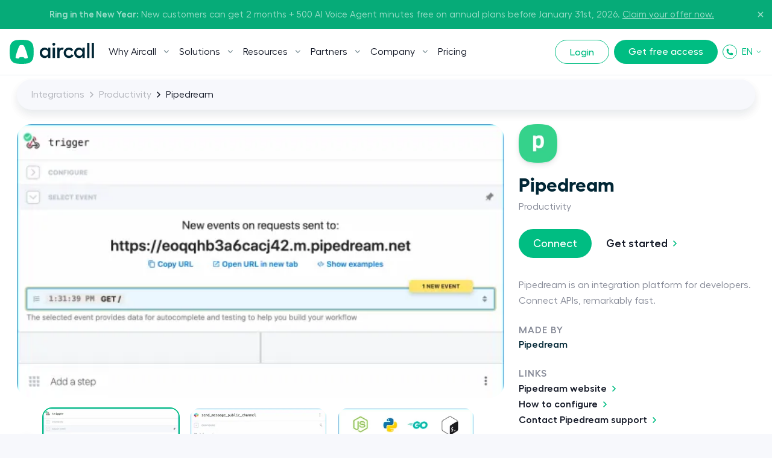

--- FILE ---
content_type: text/html; charset=utf-8
request_url: https://aircall.io/call-center-software-integrations/pipedream/
body_size: 89572
content:
<!DOCTYPE html><html lang="en" translate="no"><head><meta charSet="UTF-8" data-next-head=""/><meta name="viewport" content="width=device-width, initial-scale=1" data-next-head=""/><link rel="preconnect" href="https://app.storyblok.com" data-next-head=""/><link rel="preconnect" href="https://vercel.live" data-next-head=""/><meta name="robots" content="index,follow" data-next-head=""/><title data-next-head="">Pipedream Integration with Aircall: Revolutionize Call Center Analytics | Aircall</title><meta name="description" content="Pipedream is an integration platform for developers. Connect APIs, remarkably fast." data-next-head=""/><link rel="icon" href="/favicon.ico" sizes="any" data-next-head=""/><link rel="icon" href="/favicon.svg" type="image/svg+xml" data-next-head=""/><link rel="apple-touch-icon" href="/apple-touch-icon.png" data-next-head=""/><link rel="apple-touch-icon" sizes="152x152" href="/apple-touch-icon-152x152.png" data-next-head=""/><link rel="apple-touch-icon" sizes="120x120" href="/apple-touch-icon-120x120.png" data-next-head=""/><link rel="manifest" href="/manifest.webmanifest" data-next-head=""/><link rel="canonical" href="https://aircall.io/call-center-software-integrations/pipedream/" data-next-head=""/><link rel="alternate" href="https://aircall.io/en-au/call-center-software-integrations/pipedream/" hrefLang="en-au" data-next-head=""/><link rel="alternate" href="https://aircall.io/en-gb/call-center-software-integrations/pipedream/" hrefLang="en-gb" data-next-head=""/><link rel="alternate" href="https://aircall.io/call-center-software-integrations/pipedream/" hrefLang="x-default" data-next-head=""/><meta property="og:site_name" content="Aircall" data-next-head=""/><meta property="og:title" content="Pipedream Integration with Aircall: Revolutionize Call Center Analytics" data-next-head=""/><meta property="og:description" content="Pipedream is an integration platform for developers. Connect APIs, remarkably fast." data-next-head=""/><meta property="og:url" content="https://aircall.io/call-center-software-integrations/pipedream/" data-next-head=""/><meta property="og:type" content="website" data-next-head=""/><meta name="twitter:card" content="summary" data-next-head=""/><meta property="twitter:domain" content="aircall.io" data-next-head=""/><meta property="twitter:url" content="https://aircall.io/call-center-software-integrations/pipedream/" data-next-head=""/><meta name="twitter:site" content="https://aircall.io/" data-next-head=""/><meta name="twitter:title" content="Pipedream Integration with Aircall: Revolutionize Call Center Analytics" data-next-head=""/><meta name="twitter:description" content="Pipedream is an integration platform for developers. Connect APIs, remarkably fast." data-next-head=""/><meta name="twitter:creator" content="@aircall" data-next-head=""/><meta property="og:image" content="https://a.storyblok.com/f/157376/1200x630/e9706cdc7b/og-image-en_1200x630.png/m/1200x0" data-next-head=""/><meta name="twitter:image" content="https://a.storyblok.com/f/157376/1200x630/e9706cdc7b/og-image-en_1200x630.png/m/1200x0" data-next-head=""/><meta name="google-site-verification" content="dsgQUIBnPS2UTNb5GlTcLXBFoQDOiJrsab6LdK6T_5Q" data-next-head=""/><link rel="preload" href="/_next/static/media/9e99ffb9b8dbe6b7-s.p.woff2" as="font" type="font/woff2" crossorigin="anonymous" data-next-font="size-adjust"/><link rel="preload" href="/_next/static/media/55258c5966971203-s.p.woff2" as="font" type="font/woff2" crossorigin="anonymous" data-next-font="size-adjust"/><link rel="preload" href="/_next/static/media/6614870b68f65553-s.p.woff2" as="font" type="font/woff2" crossorigin="anonymous" data-next-font="size-adjust"/><link rel="preload" href="/_next/static/media/f60f2cda370d4eb9-s.p.woff2" as="font" type="font/woff2" crossorigin="anonymous" data-next-font="size-adjust"/><link rel="preload" href="/_next/static/media/e9f89834d0cf63d9-s.p.woff2" as="font" type="font/woff2" crossorigin="anonymous" data-next-font="size-adjust"/><link rel="preload" href="/_next/static/media/fbfd6479f61fc99c-s.p.woff2" as="font" type="font/woff2" crossorigin="anonymous" data-next-font="size-adjust"/><link rel="preload" href="/_next/static/media/1917ffa3e603c1ce-s.p.woff2" as="font" type="font/woff2" crossorigin="anonymous" data-next-font="size-adjust"/><link rel="preload" href="/_next/static/media/7505d402b939e01d-s.p.woff2" as="font" type="font/woff2" crossorigin="anonymous" data-next-font="size-adjust"/><link rel="preload" href="/_next/static/media/0b7224382dba3c9f-s.p.woff2" as="font" type="font/woff2" crossorigin="anonymous" data-next-font="size-adjust"/><link rel="preload" href="/_next/static/media/22c7bb1eb6d2c4a3-s.p.otf" as="font" type="font/otf" crossorigin="anonymous" data-next-font="size-adjust"/><link rel="preload" href="/_next/static/media/ba3484ab53187dbd-s.p.otf" as="font" type="font/otf" crossorigin="anonymous" data-next-font="size-adjust"/><link rel="preload" href="/_next/static/media/2c2bcda81f7bf573-s.p.otf" as="font" type="font/otf" crossorigin="anonymous" data-next-font="size-adjust"/><link rel="preload" href="/_next/static/css/7430881fc3d5579b.css" as="style"/><link rel="preload" href="/_next/static/css/40a0df0d6bcdde3a.css" as="style"/><link rel="preload" href="/_next/static/css/3674d2ed2922c20d.css" as="style"/><link rel="preload" href="/_next/static/css/2cf7cf26741ec83c.css" as="style"/><link rel="preload" href="/_next/static/css/a0c5c3d0858306bc.css" as="style"/><link rel="preload" href="/_next/static/css/cbaa20416ff18cd3.css" as="style"/><script type="application/ld+json" data-next-head="">{"@context":"http://schema.org","@type":"WebApplication","name":"Aircall","image":"","sku":"aircall","aggregateRating":{"@type":"AggregateRating","bestRating":"5","ratingValue":"4.59","reviewCount":"199","worstRating":1},"review":[{"@type":"Review","author":"Miata L","datePublished":"2021-09-14 18:10:25","description":"We&#039;ve tried Dialpad, Grasshopper, Freshcaller, and more, but Aircall&#039;s live and post-call tagging, note-taking, and call assignment features are the best out there. I will never go back to losing sticky notes for my calls.  It even integrates with our CRM and helpdesk to automatically link the call recordings to our contacts. If you want to do business right, add Aircall to your technology stack.","reviewRating":{"@type":"Rating","bestRating":"5","ratingValue":"5","worstRating":"1"},"reviewBody":"We&#039;ve tried Dialpad, Grasshopper, Freshcaller, and more, but Aircall&#039;s live and post-call tagging, note-taking, and call assignment features are the best out there. I will never go back to losing sticky notes for my calls.  It even integrates with our CRM and helpdesk to automatically link the call recordings to our contacts. If you want to do business right, add Aircall to your technology stack."}],"applicationCategory":"BusinessApplication","description":"The phone system for modern business. Cloud-based call center software connected to your tools.","operatingSystem":"all","url":"https://aircall.io/"}</script><script src="https://cdn.cookielaw.org/scripttemplates/otSDKStub.js" type="text/javascript" charSet="UTF-8" data-domain-script="82dadbd9-8712-4509-877a-801d8b3eda0b" data-dlayer-name="aircallDataLayer" data-document-language="true"></script><script>function OptanonWrapper() {
            if (typeof window !== 'undefined') {
              window['_cookieSystemLoadState'] = true;

              if (typeof window['_onCookieConsentUpdate'] === 'function') {
                window['_onCookieConsentUpdate']();
              }
            }
          }</script><input type="hidden" id="talon6" name="talon6" value="{&quot;version&quot;: 6, &quot;status&quot;: -1}"/><script src="/scripts/eHawkSetter.js" defer=""></script><script src="/scripts/EHawkTalon.js" defer=""></script><script>
                  window.lintrk = window.lintrk || function() {};

                  window.aircallDataLayer = window.aircallDataLayer || [];
                  function gtag(){aircallDataLayer.push(arguments);}
    
                  gtag('set', 'url_passthrough', true);
                  gtag('set', 'ads_data_redaction', true);

                  (function(w,d,s,l,i){w[l]=w[l]||[];w[l].push({'gtm.start':new Date().getTime(),event:'gtm.js'});var f=d.getElementsByTagName(s)[0],j=d.createElement(s),dl=l!='dataLayer'?'&l='+l:'';j.async=true;j.src='https://www.googletagmanager.com/gtm.js?id='+i+dl;f.parentNode.insertBefore(j,f);})(window,document,'script','aircallDataLayer','GTM-WVTT6R');
                </script><link rel="stylesheet" href="/_next/static/css/7430881fc3d5579b.css" data-n-g=""/><link rel="stylesheet" href="/_next/static/css/40a0df0d6bcdde3a.css" data-n-p=""/><link rel="stylesheet" href="/_next/static/css/3674d2ed2922c20d.css" data-n-p=""/><link rel="stylesheet" href="/_next/static/css/2cf7cf26741ec83c.css" data-n-p=""/><link rel="stylesheet" href="/_next/static/css/a0c5c3d0858306bc.css" data-n-p=""/><link rel="stylesheet" href="/_next/static/css/cbaa20416ff18cd3.css" data-n-p=""/><noscript data-n-css=""></noscript><script defer="" noModule="" src="/_next/static/chunks/polyfills-42372ed130431b0a.js"></script><script src="/_next/static/chunks/webpack-e0052c629ad9687b.js" defer=""></script><script src="/_next/static/chunks/framework-50506d3949a71982.js" defer=""></script><script src="/_next/static/chunks/main-c51602fa6571c135.js" defer=""></script><script src="/_next/static/chunks/pages/_app-1f262a634b8b0627.js" defer=""></script><script src="/_next/static/chunks/4296-1235abfb06591ab9.js" defer=""></script><script src="/_next/static/chunks/6878-33aaa6cc918d320f.js" defer=""></script><script src="/_next/static/chunks/7392-be98e5ac89bd6532.js" defer=""></script><script src="/_next/static/chunks/5840-6b91387e44f624ea.js" defer=""></script><script src="/_next/static/chunks/2578-bceed99ae2758c9d.js" defer=""></script><script src="/_next/static/chunks/708-8f6c1c359d263d26.js" defer=""></script><script src="/_next/static/chunks/8626-34b5d9ca9b1fece9.js" defer=""></script><script src="/_next/static/chunks/1231-07d53d7f413b733c.js" defer=""></script><script src="/_next/static/chunks/pages/call-center-software-integrations/%5Bslug%5D-341ff222c9d18e99.js" defer=""></script><script src="/_next/static/jhbWkl5JqeDBF3XWD6DK6/_buildManifest.js" defer=""></script><script src="/_next/static/jhbWkl5JqeDBF3XWD6DK6/_ssgManifest.js" defer=""></script></head><body class="--has-event-banner"><noscript><iframe src="https://www.googletagmanager.com/ns.html?id=GTM-WVTT6R" height="0" width="0" style="display:none;visibility:hidden"></iframe></noscript><link rel="preload" as="image" href="/icons/play.svg"/><div id="__next"><!--$--><!--/$--><span class="__variable_efdb1c __variable_80dcf6"><div class="theme-light" lang="en"><header class="Navigation_Navigation__3rwa1"><nav class="Navigation_TopHeader__E0Fcw Navigation_TopHeaderHasEventBanner__Q3EN7 Navigation_TopHeaderIsOpen__tqLiJ" aria-label="Secondary"><div class="Navigation_TopHeaderWrapper___AiF5"><div class="Navigation_TopHeaderEventBanner__nqSPE"><div class="Navigation_TopHeaderEventBannerWrap__3FEGP"><div class="Navigation_TopHeaderEventBannerItem__H6nQK"><div class="Navigation_TopHeaderEventBannerText___mWDX"><p><span><b>Ring in the New Year:</b></span><span> New customers can get 2 months + 500 AI Voice Agent minutes free on annual plans before January 31st, 2026. </span><a href="https://pages.aircall.io/WF-2025-Q4-Global-RingintheNewYear.EN_01RegistrationPage.html"><span><u>Claim your offer now.</u></span></a></p></div></div></div></div><button type="button" class="Navigation_TopHeaderCloseButton__WrKWs"><svg width="14" height="14" viewBox="0 0 24 24" fill="none" xmlns="http://www.w3.org/2000/svg"><path d="M18 6L6 18M6 6L18 18" stroke="currentColor" stroke-width="3" stroke-linecap="round" stroke-linejoin="round"></path></svg></button></div></nav><div class="wrapper relative"><div class="Navigation_HeaderMobileBottom___PoTH"><div class="Navigation_HeaderMobileBottomCtas__3uzdc"><button type="button" class="Navigation_Hmbg__mJJ6n" data-test="navigation-mobile-menu-toggle-button"><span aria-hidden="true"></span><span aria-hidden="true"></span></button><a target="_blank" class="btn btn--small btn--green Navigation_MobileCta__sfM0j" href="https://dashboard.aircall.io">Login</a></div><a class="Navigation_Logo__9V6H6 Navigation_Mobile__c_HVm" data-test="navigation-logo-link-mobile" aria-label="Homepage" href="/"><svg viewBox="0 0 140 40" xmlns="http://www.w3.org/2000/svg" fill="currentColor"><path d="M30.07.86C27.82.34 24.123 0 19.943 0c-4.18 0-7.878.34-10.127.86C5.33 1.804 1.799 5.346.858 9.844.338 12.1 0 15.808 0 20s.339 7.9.858 10.156c.941 4.498 4.473 8.04 8.958 8.984 2.25.52 5.947.86 10.127.86 4.18 0 7.878-.34 10.127-.86 4.485-.944 8.017-4.486 8.958-8.984.52-2.256.858-5.964.858-10.156s-.339-7.9-.858-10.156c-.941-4.498-4.473-8.04-8.958-8.984z" fill="#00BD82"></path><path d="M24.735 30.705a3.023 3.023 0 00-2.16-1.79c-.584-.135-1.546-.223-2.632-.223-1.087 0-2.049.088-2.633.224-.97.204-1.77.876-2.151 1.77-.133.31-.45.499-.786.468a28.05 28.05 0 01-.215-.02c-1.564-.157-2.793-.375-3.507-.629a1.27 1.27 0 01-.816-1.354c.121-1.632 1.11-5.454 2.586-9.816 1.688-4.987 3.454-9.024 4.25-9.811a1.71 1.71 0 01.681-.436c.523-.177 1.487-.296 2.59-.296 1.104 0 2.068.119 2.59.296l.009.003a1.711 1.711 0 01.674.433c.796.787 2.561 4.824 4.249 9.81 1.477 4.363 2.465 8.185 2.587 9.817 0 .013 0 .027.002.041l.002.015a6.196 6.196 0 01.004.108 1.27 1.27 0 01-.824 1.19c-.714.254-1.942.472-3.504.628l-.246.023a.74.74 0 01-.75-.45z" fill="#fff"></path><path fill-rule="evenodd" clip-rule="evenodd" d="M63.708 12.993h3.812v17.346h-3.812v-3.264c-1.19 2.079-3.233 3.272-5.887 3.272-4.424 0-7.964-3.885-7.964-8.69 0-4.806 3.54-8.657 7.964-8.657 2.654 0 4.696 1.193 5.887 3.272v-3.28zm57.064 0h3.812v17.346h-3.812v-3.264c-1.191 2.079-3.233 3.272-5.887 3.272-4.424 0-7.963-3.885-7.963-8.69 0-4.806 3.539-8.657 7.963-8.657 2.654 0 4.696 1.193 5.887 3.272v-3.28zm-62.05 13.729c2.893 0 5.071-2.181 5.071-5.078 0-2.863-2.178-5.044-5.07-5.044a5.036 5.036 0 00-5.071 5.044 5.044 5.044 0 005.07 5.078zm56.865 0c2.893 0 5.071-2.181 5.071-5.078 0-2.863-2.178-5.044-5.071-5.044a5.036 5.036 0 00-5.071 5.044 5.044 5.044 0 005.071 5.078zM73.227 5c1.327 0 2.45 1.125 2.45 2.42a2.464 2.464 0 01-2.45 2.453c-1.328 0-2.417-1.09-2.417-2.453C70.81 6.125 71.9 5 73.226 5zm-1.872 7.947h3.777v17.346h-3.777V12.947zm15.643.007c.728 0 1.428.108 1.934.3.297.114.56.239.763.345l-1.537 3.222a5.321 5.321 0 00-1.534-.22c-1.838 0-3.88 1.533-3.88 4.464v9.228h-3.777V12.947h3.777v2.734c.749-1.602 2.62-2.727 4.254-2.727zm18.972 12.78c-1.259 2.76-4.186 4.567-7.657 4.567-4.935 0-8.712-3.715-8.712-8.656 0-4.942 3.743-8.69 8.678-8.69 3.233 0 5.955 1.6 7.18 4.055l-3.199 1.806c-.68-1.33-2.178-2.215-3.981-2.215-2.859 0-4.935 2.18-4.935 5.044 0 2.828 2.11 5.01 4.969 5.01 1.939 0 3.539-.92 4.288-2.454l3.369 1.533zM132.196 5v25.293h-3.778V5h3.778zm7.612 0v25.293h-3.778V5h3.778z" fill="currentColor"></path></svg></a><div class="lang-selector_MenuLang__ryjVH regular lang-selector_RegularLinkHasChildren__4ouYV lang-selector theme-light"><button class="lang-selector_Link__AXYTs" data-test="lang-switcher-dropdown-toggle-button">EN<svg width="12" height="12" viewBox="0 0 24 24" fill="none" xmlns="http://www.w3.org/2000/svg"><path d="M6 9L12 15L18 9" stroke="currentColor" stroke-width="2" stroke-linecap="round" stroke-linejoin="round"></path></svg></button><div class="lang-selector_LinkGroup__myCjP "><div class="lang-selector_LinkGroup__Display___XOEF lang-selector_RegularLinkChildren__DNorT$"><div class="theme-white"><ul class="lang-selector_LinkGroup__Items__IpXwf"><a class="lang-selector_SubLink__nQHnM" hrefLang="en-gb" data-test="lang-switcher-dropdown-item-link-en-gb" href="/en-gb/call-center-software-integrations/pipedream/">English (GB)</a><a class="lang-selector_SubLink__nQHnM" hrefLang="en-au" data-test="lang-switcher-dropdown-item-link-en-au" href="/en-au/call-center-software-integrations/pipedream/">English (AU)</a></ul></div></div></div></div></div><nav class="Navigation_Nav__31obH" aria-label="Primary"><div><a class="Navigation_Logo__9V6H6 Navigation_Desktop__anW91" data-test="navigation-logo-link-desktop" aria-label="Homepage" href="/"><svg viewBox="0 0 140 40" xmlns="http://www.w3.org/2000/svg" fill="currentColor"><path d="M30.07.86C27.82.34 24.123 0 19.943 0c-4.18 0-7.878.34-10.127.86C5.33 1.804 1.799 5.346.858 9.844.338 12.1 0 15.808 0 20s.339 7.9.858 10.156c.941 4.498 4.473 8.04 8.958 8.984 2.25.52 5.947.86 10.127.86 4.18 0 7.878-.34 10.127-.86 4.485-.944 8.017-4.486 8.958-8.984.52-2.256.858-5.964.858-10.156s-.339-7.9-.858-10.156c-.941-4.498-4.473-8.04-8.958-8.984z" fill="#00BD82"></path><path d="M24.735 30.705a3.023 3.023 0 00-2.16-1.79c-.584-.135-1.546-.223-2.632-.223-1.087 0-2.049.088-2.633.224-.97.204-1.77.876-2.151 1.77-.133.31-.45.499-.786.468a28.05 28.05 0 01-.215-.02c-1.564-.157-2.793-.375-3.507-.629a1.27 1.27 0 01-.816-1.354c.121-1.632 1.11-5.454 2.586-9.816 1.688-4.987 3.454-9.024 4.25-9.811a1.71 1.71 0 01.681-.436c.523-.177 1.487-.296 2.59-.296 1.104 0 2.068.119 2.59.296l.009.003a1.711 1.711 0 01.674.433c.796.787 2.561 4.824 4.249 9.81 1.477 4.363 2.465 8.185 2.587 9.817 0 .013 0 .027.002.041l.002.015a6.196 6.196 0 01.004.108 1.27 1.27 0 01-.824 1.19c-.714.254-1.942.472-3.504.628l-.246.023a.74.74 0 01-.75-.45z" fill="#fff"></path><path fill-rule="evenodd" clip-rule="evenodd" d="M63.708 12.993h3.812v17.346h-3.812v-3.264c-1.19 2.079-3.233 3.272-5.887 3.272-4.424 0-7.964-3.885-7.964-8.69 0-4.806 3.54-8.657 7.964-8.657 2.654 0 4.696 1.193 5.887 3.272v-3.28zm57.064 0h3.812v17.346h-3.812v-3.264c-1.191 2.079-3.233 3.272-5.887 3.272-4.424 0-7.963-3.885-7.963-8.69 0-4.806 3.539-8.657 7.963-8.657 2.654 0 4.696 1.193 5.887 3.272v-3.28zm-62.05 13.729c2.893 0 5.071-2.181 5.071-5.078 0-2.863-2.178-5.044-5.07-5.044a5.036 5.036 0 00-5.071 5.044 5.044 5.044 0 005.07 5.078zm56.865 0c2.893 0 5.071-2.181 5.071-5.078 0-2.863-2.178-5.044-5.071-5.044a5.036 5.036 0 00-5.071 5.044 5.044 5.044 0 005.071 5.078zM73.227 5c1.327 0 2.45 1.125 2.45 2.42a2.464 2.464 0 01-2.45 2.453c-1.328 0-2.417-1.09-2.417-2.453C70.81 6.125 71.9 5 73.226 5zm-1.872 7.947h3.777v17.346h-3.777V12.947zm15.643.007c.728 0 1.428.108 1.934.3.297.114.56.239.763.345l-1.537 3.222a5.321 5.321 0 00-1.534-.22c-1.838 0-3.88 1.533-3.88 4.464v9.228h-3.777V12.947h3.777v2.734c.749-1.602 2.62-2.727 4.254-2.727zm18.972 12.78c-1.259 2.76-4.186 4.567-7.657 4.567-4.935 0-8.712-3.715-8.712-8.656 0-4.942 3.743-8.69 8.678-8.69 3.233 0 5.955 1.6 7.18 4.055l-3.199 1.806c-.68-1.33-2.178-2.215-3.981-2.215-2.859 0-4.935 2.18-4.935 5.044 0 2.828 2.11 5.01 4.969 5.01 1.939 0 3.539-.92 4.288-2.454l3.369 1.533zM132.196 5v25.293h-3.778V5h3.778zm7.612 0v25.293h-3.778V5h3.778z" fill="currentColor"></path></svg></a></div><ul class="Navigation_Menu__Fish5"><li class="menu-link_MenuLink__MYgrE has-children" data-test="navigation-item-desktop-0"><button class="menu-link_Link__w8ROP"><span>Why Aircall </span><svg width="10" height="6" viewBox="0 0 10 6" fill="none" xmlns="http://www.w3.org/2000/svg"><path d="M4.90391 3.38684L8.24357 0.0471853L9.19486 0.99848L4.89716 5.28943L0.603516 0.991734L1.55481 0.0336914L4.90391 3.38684Z" fill="#80939A"></path></svg></button><div class="menu-link_LinkGroup__TH3T7"><div class="menu-link_LinkGroup__Display__qMWHz undefined"><div class="theme-light theme-has-video"><span class="menu-link_Title__L6JnR semiBold">What is Aircall</span><div class="menu-link_Subtitle__qkFcP 
          
        "><p class="x-small-txt">Business phone features built for a better kind of conversation</p></div><a class="menu-link_VideoThumbnail___VW7t videoLink" href="/what-is-aircall/?openvideopopup"><div class="menu-link_VideoThumbnailBlock__NZzZ3"><div class="ResponsiveImg_Component__CdqlS"><img src="https://a.storyblok.com/f/157376/1920x1097/ec2b8abdf6/what-is-aircall-thumbnail.png/m/" srcSet="https://a.storyblok.com/f/157376/1920x1097/ec2b8abdf6/what-is-aircall-thumbnail.png/m/48x0 48w,https://a.storyblok.com/f/157376/1920x1097/ec2b8abdf6/what-is-aircall-thumbnail.png/m/96x0 96w,https://a.storyblok.com/f/157376/1920x1097/ec2b8abdf6/what-is-aircall-thumbnail.png/m/192x0 192w,https://a.storyblok.com/f/157376/1920x1097/ec2b8abdf6/what-is-aircall-thumbnail.png/m/240x0 240w,https://a.storyblok.com/f/157376/1920x1097/ec2b8abdf6/what-is-aircall-thumbnail.png/m/320x0 320w,https://a.storyblok.com/f/157376/1920x1097/ec2b8abdf6/what-is-aircall-thumbnail.png/m/375x0 375w,https://a.storyblok.com/f/157376/1920x1097/ec2b8abdf6/what-is-aircall-thumbnail.png/m/425x0 425w,https://a.storyblok.com/f/157376/1920x1097/ec2b8abdf6/what-is-aircall-thumbnail.png/m/625x0 625w,https://a.storyblok.com/f/157376/1920x1097/ec2b8abdf6/what-is-aircall-thumbnail.png/m/769x0 769w,https://a.storyblok.com/f/157376/1920x1097/ec2b8abdf6/what-is-aircall-thumbnail.png/m/825x0 825w,https://a.storyblok.com/f/157376/1920x1097/ec2b8abdf6/what-is-aircall-thumbnail.png/m/1025x0 1025w,https://a.storyblok.com/f/157376/1920x1097/ec2b8abdf6/what-is-aircall-thumbnail.png/m/1280x0 1280w,https://a.storyblok.com/f/157376/1920x1097/ec2b8abdf6/what-is-aircall-thumbnail.png/m/1440x0 1440w,https://a.storyblok.com/f/157376/1920x1097/ec2b8abdf6/what-is-aircall-thumbnail.png/m/ 1920w" alt="What is Aircall Video" width="1920" height="1097" loading="lazy" fetchPriority="auto" sizes="400px" class="ResponsiveImg_Fit__nsV7w"/><div style="padding-bottom:57.13%"></div></div><div class="menu-link_VideoThumbnail__Play__C58eV"><img src="/icons/play.svg" alt="Play"/></div></div></a><ul class="menu-link_LinkGroup__Items__sGnN_ "></ul><div class="menu-link_Footer__q3I5L"><a class="link link--small" href="/what-is-aircall/">Discover more</a></div></div><div class="theme-white "><span class="menu-link_Title__L6JnR semiBold hide-mobile">Why Aircall</span><div class="menu-link_Subtitle__qkFcP 
           hide-mobile
        "></div><ul class="menu-link_LinkGroup__Items__sGnN_ "><li><a class="menu-link_SubLink__20DQx " href="/product-overview/"><span>Product Overview</span></a></li><li><a class="menu-link_SubLink__20DQx " href="/quality-and-reliability/"><span>Quality and Reliability </span></a></li><li><a class="menu-link_SubLink__20DQx " href="/customer-stories/"><span>Customer Success Stories</span></a></li></ul><div class="menu-link_Footer__q3I5L"><a class="link link--small" href="/get-started/">Get free access</a></div></div><div class="theme-light "><span class="menu-link_Title__L6JnR semiBold">App Marketplace</span><div class="menu-link_Subtitle__qkFcP 
          
        "></div><ul class="menu-link_LinkGroup__Items__sGnN_ menu-link_ManyLinks__FWOGm display-grid"><li><a class="menu-link_SubLink__20DQx has-icon" href="/call-center-software-integrations/salesforce-voice/"><div class="ResponsiveImg_Component__CdqlS menu-link_Icon__XKY5M"><img src="https://a.storyblok.com/f/157376/x/52d1a34770/salesforce_blue.svg" alt="Salesforce " loading="lazy" fetchPriority="auto"/></div><span>Salesforce </span></a></li><li><a class="menu-link_SubLink__20DQx has-icon" href="/call-center-software-integrations/hubspot/"><div class="ResponsiveImg_Component__CdqlS menu-link_Icon__XKY5M"><img src="https://a.storyblok.com/f/157376/256x256/2abdb5fce3/hubspot.svg" alt="HubSpot " loading="lazy" fetchPriority="auto" width="256" height="256"/></div><span>HubSpot </span></a></li><li><a class="menu-link_SubLink__20DQx has-icon" href="/call-center-software-integrations/intercom/"><div class="ResponsiveImg_Component__CdqlS menu-link_Icon__XKY5M"><img src="https://a.storyblok.com/f/157376/x/2a5d2edee5/intercom.svg" alt="Intercom " loading="lazy" fetchPriority="auto"/></div><span>Intercom </span></a></li><li><a class="menu-link_SubLink__20DQx has-icon" href="/call-center-software-integrations/zendesk/"><div class="ResponsiveImg_Component__CdqlS menu-link_Icon__XKY5M"><img src="https://a.storyblok.com/f/157376/x/bc904e7890/zendesk.svg" alt="Zendesk" loading="lazy" fetchPriority="auto"/></div><span>Zendesk</span></a></li><li><a class="menu-link_SubLink__20DQx has-icon" href="/call-center-software-integrations/pipedrive/"><div class="ResponsiveImg_Component__CdqlS menu-link_Icon__XKY5M"><img src="https://a.storyblok.com/f/157376/x/d05c386fee/pipedrive.svg" alt="Pipedrive" loading="lazy" fetchPriority="auto"/></div><span>Pipedrive</span></a></li><li><a class="menu-link_SubLink__20DQx has-icon" href="/call-center-software-integrations/microsoft-dynamics-crm/"><div class="ResponsiveImg_Component__CdqlS menu-link_Icon__XKY5M"><img src="https://a.storyblok.com/f/157376/x/a7644c32ef/microsoft-dyn.svg" alt="MS Dynamics" loading="lazy" fetchPriority="auto"/></div><span>MS Dynamics</span></a></li></ul><div class="menu-link_Footer__q3I5L"><a class="link link--small" href="/call-center-software-integrations/">Discover our 200+ integrations</a></div></div></div><div class="menu-link_LinkGroup__Footer__yCpk1"><div><span class="menu-link_FooterTitle__r9aZO mb1 semiBold">Level up team performance with AI Assist</span><p class="x-small-txt fade--70">Drive sales and customer support results with AI-powered conversation intelligence.</p></div><a class="link link--small link--white" href="/products/ai/">Learn more</a></div></div></li><li class="menu-link_MenuLink__MYgrE has-children" data-test="navigation-item-desktop-1"><button class="menu-link_Link__w8ROP"><span>Solutions</span><svg width="10" height="6" viewBox="0 0 10 6" fill="none" xmlns="http://www.w3.org/2000/svg"><path d="M4.90391 3.38684L8.24357 0.0471853L9.19486 0.99848L4.89716 5.28943L0.603516 0.991734L1.55481 0.0336914L4.90391 3.38684Z" fill="#80939A"></path></svg></button><div class="menu-link_LinkGroup__TH3T7"><div class="menu-link_LinkGroup__Display__qMWHz undefined menu-link_LinkGroup__DisplayColumn__C7a1h"><div class="theme-white "><span class="menu-link_Title__L6JnR semiBold">By Team</span><div class="menu-link_Subtitle__qkFcP 
          
        "></div><ul class="menu-link_LinkGroup__Items__sGnN_ "><li><a class="menu-link_SubLink__20DQx has-icon" href="/outbound-call-center-software/"><div class="ResponsiveImg_Component__CdqlS menu-link_Icon__XKY5M hide-mobile"><img src="https://a.storyblok.com/f/157376/x/5a43550761/messaging.svg" alt="Sales " loading="lazy" fetchPriority="auto"/></div><span>Sales </span></a></li><li><a class="menu-link_SubLink__20DQx has-icon" href="/solution/team/it-operations/"><div class="ResponsiveImg_Component__CdqlS menu-link_Icon__XKY5M hide-mobile"><img src="https://a.storyblok.com/f/157376/x/af7c05ff08/globe.svg" alt="IT &amp; Operations" loading="lazy" fetchPriority="auto"/></div><span>IT &amp; Operations</span></a></li><li><a class="menu-link_SubLink__20DQx has-icon" href="/inbound-call-center-software/"><div class="ResponsiveImg_Component__CdqlS menu-link_Icon__XKY5M hide-mobile"><img src="https://a.storyblok.com/f/157376/x/2a2ee43bac/headset.svg" alt="Customer Service &amp; Support" loading="lazy" fetchPriority="auto"/></div><span>Customer Service &amp; Support</span></a></li></ul></div><div class="theme-light "><span class="menu-link_Title__L6JnR semiBold">By Business size</span><div class="menu-link_Subtitle__qkFcP 
          
        "></div><ul class="menu-link_LinkGroup__Items__sGnN_ "><li><a class="menu-link_SubLink__20DQx has-icon" href="/solution/business-size/small-businesses/"><div class="ResponsiveImg_Component__CdqlS menu-link_Icon__XKY5M hide-mobile"><img src="https://a.storyblok.com/f/157376/x/d3af441a03/small-business.svg" alt="Small Businesses" loading="lazy" fetchPriority="auto"/></div><span>Small Businesses</span></a></li><li><a class="menu-link_SubLink__20DQx has-icon" href="/solution/business-size/medium-large-businesses/"><div class="ResponsiveImg_Component__CdqlS menu-link_Icon__XKY5M hide-mobile"><img src="https://a.storyblok.com/f/157376/x/ebaa73aa8a/business-bag.svg" alt="Medium &amp; Large Businesses" loading="lazy" fetchPriority="auto"/></div><span>Medium &amp; Large Businesses</span></a></li></ul></div><div class="theme-light "><span class="menu-link_Title__L6JnR semiBold">Top uses</span><div class="menu-link_Subtitle__qkFcP 
          
        "></div><ul class="menu-link_LinkGroup__Items__sGnN_ "><li><a class="menu-link_SubLink__20DQx has-icon" href="/call-center-software/"><div class="ResponsiveImg_Component__CdqlS menu-link_Icon__XKY5M hide-mobile"><img src="https://a.storyblok.com/f/157376/x/31cd15b5dc/call.svg" alt="Call Center " loading="lazy" fetchPriority="auto"/></div><span>Call Center </span></a></li><li><a class="menu-link_SubLink__20DQx has-icon" href="/business-phone-system/"><div class="ResponsiveImg_Component__CdqlS menu-link_Icon__XKY5M hide-mobile"><img src="https://a.storyblok.com/f/157376/x/cfcdf63dfd/pad.svg" alt="Phone System " loading="lazy" fetchPriority="auto"/></div><span>Phone System </span></a></li><li><a class="menu-link_SubLink__20DQx has-icon" href="/products/ai/voice-agent/"><div class="ResponsiveImg_Component__CdqlS menu-link_Icon__XKY5M hide-mobile"><img src="https://a.storyblok.com/f/157376/40x40/1a7150c72b/ai-voice-agent.svg" alt="AI Voice Agent" loading="lazy" fetchPriority="auto" width="40" height="40"/></div><span>AI Voice Agent</span></a></li><li><a class="menu-link_SubLink__20DQx has-icon" href="/products/ai/"><div class="ResponsiveImg_Component__CdqlS menu-link_Icon__XKY5M hide-mobile"><img src="https://a.storyblok.com/f/157376/40x40/6149f145bb/ai-solution-icon-1.svg" alt="AI Assist" loading="lazy" fetchPriority="auto" width="40" height="40"/></div><span>AI Assist</span></a></li></ul></div><div class="theme-white "><span class="menu-link_Title__L6JnR semiBold">By Industry</span><div class="menu-link_Subtitle__qkFcP 
          
        "></div><ul class="menu-link_LinkGroup__Items__sGnN_ "><li><a class="menu-link_SubLink__20DQx has-icon" href="/solution/industry/education-e-learning/"><div class="ResponsiveImg_Component__CdqlS menu-link_Icon__XKY5M hide-mobile"><img src="https://a.storyblok.com/f/157376/x/af983b3087/ribbon.svg" alt="Education &amp; E-learning" loading="lazy" fetchPriority="auto"/></div><span>Education &amp; E-learning</span></a></li><li><a class="menu-link_SubLink__20DQx has-icon" href="/solution/industry/financial-services/"><div class="ResponsiveImg_Component__CdqlS menu-link_Icon__XKY5M hide-mobile"><img src="https://a.storyblok.com/f/157376/x/c4c5f4e187/card.svg" alt="Financial Services " loading="lazy" fetchPriority="auto"/></div><span>Financial Services </span></a></li><li><a class="menu-link_SubLink__20DQx has-icon" href="/solution/industry/healthcare/"><div class="ResponsiveImg_Component__CdqlS menu-link_Icon__XKY5M hide-mobile"><img src="https://a.storyblok.com/f/157376/x/f8c70d784d/heart.svg" alt="Healthcare " loading="lazy" fetchPriority="auto"/></div><span>Healthcare </span></a></li><li><a class="menu-link_SubLink__20DQx has-icon" href="/solution/industry/advertising-marketing/"><div class="ResponsiveImg_Component__CdqlS menu-link_Icon__XKY5M hide-mobile"><img src="https://a.storyblok.com/f/157376/x/6971c0d71f/marketing.svg" alt="Marketing &amp; Advertising" loading="lazy" fetchPriority="auto"/></div><span>Marketing &amp; Advertising</span></a></li></ul><div class="menu-link_Footer__q3I5L"><a class="link link--small" href="/solution/industries/">Discover more industries</a></div></div></div><div class="menu-link_LinkGroup__Footer__yCpk1"><div><span class="menu-link_FooterTitle__r9aZO mb1 semiBold">Book an Aircall demo today! </span><p class="x-small-txt fade--70">Discover &amp; access advanced features </p></div><a class="link link--small link--white" href="/get-started/">Get free access</a></div></div></li><li class="menu-link_MenuLink__MYgrE has-children" data-test="navigation-item-desktop-2"><button class="menu-link_Link__w8ROP"><span>Resources </span><svg width="10" height="6" viewBox="0 0 10 6" fill="none" xmlns="http://www.w3.org/2000/svg"><path d="M4.90391 3.38684L8.24357 0.0471853L9.19486 0.99848L4.89716 5.28943L0.603516 0.991734L1.55481 0.0336914L4.90391 3.38684Z" fill="#80939A"></path></svg></button><div class="menu-link_LinkGroup__TH3T7"><div class="menu-link_LinkGroup__Display__qMWHz undefined"><div class="theme-white "><span class="menu-link_Title__L6JnR semiBold">Product </span><div class="menu-link_Subtitle__qkFcP 
          
        "></div><ul class="menu-link_LinkGroup__Items__sGnN_ "><li><a class="menu-link_SubLink__20DQx has-icon" href="/download/"><div class="ResponsiveImg_Component__CdqlS menu-link_Icon__XKY5M hide-mobile"><img src="https://a.storyblok.com/f/157376/x/0590079a27/aircall.svg" alt="Download" loading="lazy" fetchPriority="auto"/></div><span>Download</span></a></li><li><a target="_blank" class="menu-link_SubLink__20DQx has-icon" href="https://developer.aircall.io/"><div class="ResponsiveImg_Component__CdqlS menu-link_Icon__XKY5M hide-mobile"><img src="https://a.storyblok.com/f/157376/x/bae85d7929/code.svg" alt="API Documentation" loading="lazy" fetchPriority="auto"/></div><span>API Documentation</span></a></li><li><a target="_blank" class="menu-link_SubLink__20DQx has-icon" href="https://support.aircall.io/en-gb/categories/29440084163869"><div class="ResponsiveImg_Component__CdqlS menu-link_Icon__XKY5M hide-mobile"><img src="https://a.storyblok.com/f/157376/x/a72a62c47e/notification.svg" alt="Product updates" loading="lazy" fetchPriority="auto"/></div><span>Product updates</span></a></li><li><a class="menu-link_SubLink__20DQx has-icon" href="/legal/"><div class="ResponsiveImg_Component__CdqlS menu-link_Icon__XKY5M hide-mobile"><img src="https://a.storyblok.com/f/157376/x/dca52760ed/tag.svg" alt="Legal" loading="lazy" fetchPriority="auto"/></div><span>Legal</span></a></li></ul></div><div class="theme-white "><span class="menu-link_Title__L6JnR semiBold">Learning </span><div class="menu-link_Subtitle__qkFcP 
          
        "></div><ul class="menu-link_LinkGroup__Items__sGnN_ "><li><a class="menu-link_SubLink__20DQx has-icon" href="/guides/"><div class="ResponsiveImg_Component__CdqlS menu-link_Icon__XKY5M hide-mobile"><img src="https://a.storyblok.com/f/157376/x/171058cd5d/template.svg" alt="Guides " loading="lazy" fetchPriority="auto"/></div><span>Guides </span></a></li><li><a class="menu-link_SubLink__20DQx has-icon" href="/faq/voip/"><div class="ResponsiveImg_Component__CdqlS menu-link_Icon__XKY5M hide-mobile"><img src="https://a.storyblok.com/f/157376/x/1d0163ed2b/folder.svg" alt="VoIP Documentation " loading="lazy" fetchPriority="auto"/></div><span>VoIP Documentation </span></a></li><li><a class="menu-link_SubLink__20DQx has-icon" href="/glossary/"><div class="ResponsiveImg_Component__CdqlS menu-link_Icon__XKY5M hide-mobile"><img src="https://a.storyblok.com/f/157376/x/076f81093f/info.svg" alt="Glossary " loading="lazy" fetchPriority="auto"/></div><span>Glossary </span></a></li><li><a target="_blank" class="menu-link_SubLink__20DQx has-icon" href="https://learn.aircall.io/?utm_source=aircall-website&amp;utm_medium=nav-link&amp;utm_campaign=learning-lab-linking"><div class="ResponsiveImg_Component__CdqlS menu-link_Icon__XKY5M hide-mobile"><img src="https://a.storyblok.com/f/157376/x/51370492f8/assign.svg" alt="Aircall Learning Lab" loading="lazy" fetchPriority="auto"/></div><span>Aircall Learning Lab</span></a></li><li><button class="menu-link_SubLink__20DQx has-icon is-obfuscated"><div class="ResponsiveImg_Component__CdqlS menu-link_Icon__XKY5M hide-mobile"><img src="https://a.storyblok.com/f/157376/x/69a3bad617/home.svg" alt="Help Center" loading="lazy" fetchPriority="auto"/></div><span>Help Center</span></button></li><li><a class="menu-link_SubLink__20DQx has-icon" href="/on-demand/"><div class="ResponsiveImg_Component__CdqlS menu-link_Icon__XKY5M hide-mobile"><img src="https://a.storyblok.com/f/157376/x/f959f08850/play.svg" alt="Videos" loading="lazy" fetchPriority="auto"/></div><span>Videos</span></a></li></ul></div><div class="theme-dark "><span class="menu-link_Title__L6JnR semiBold">Blog </span><div class="menu-link_Subtitle__qkFcP 
          
        "></div><ul class="menu-link_LinkGroup__Items__sGnN_ "><li><a class="menu-link_SubLink__20DQx " href="/blog/customer-happiness/"><span>Customer Happiness</span></a></li><li><a class="menu-link_SubLink__20DQx " href="/blog/call-center/"><span>Call Center</span></a></li><li><a class="menu-link_SubLink__20DQx " href="/blog/support/"><span>Support</span></a></li><li><a class="menu-link_SubLink__20DQx " href="/blog/sales/"><span>Sales </span></a></li><li><a class="menu-link_SubLink__20DQx " href="/blog/tech/"><span>Tech</span></a></li></ul><div class="menu-link_Footer__q3I5L"><a class="link link--small" href="/blog/">Discover our Blog</a></div></div></div><div class="menu-link_LinkGroup__Footer__yCpk1"><div><span class="menu-link_FooterTitle__r9aZO mb1 semiBold">Hub of Content and Resources</span></div><a class="link link--small link--white" href="/sales-hub/">Sales Content Hub and Resources</a></div></div></li><li class="menu-link_MenuLink__MYgrE has-children" data-test="navigation-item-desktop-3"><button class="menu-link_Link__w8ROP"><span>Partners</span><svg width="10" height="6" viewBox="0 0 10 6" fill="none" xmlns="http://www.w3.org/2000/svg"><path d="M4.90391 3.38684L8.24357 0.0471853L9.19486 0.99848L4.89716 5.28943L0.603516 0.991734L1.55481 0.0336914L4.90391 3.38684Z" fill="#80939A"></path></svg></button><div class="menu-link_LinkGroup__TH3T7"><div class="menu-link_LinkGroup__Display__qMWHz"><div class="theme-white "><span class="menu-link_Title__L6JnR semiBold hide-mobile">Partners</span><div class="menu-link_Subtitle__qkFcP 
           hide-mobile
        "></div><ul class="menu-link_LinkGroup__Items__sGnN_ "><li><a class="menu-link_SubLink__20DQx has-icon" href="/partners/technology/"><div class="ResponsiveImg_Component__CdqlS menu-link_Icon__XKY5M hide-mobile"><img src="https://a.storyblok.com/f/157376/x/0d18dbc183/icon-messaging.svg" alt="Build An Integration" loading="lazy" fetchPriority="auto"/></div><span>Build An Integration</span></a></li><li><a class="menu-link_SubLink__20DQx has-icon" href="/partners/"><div class="ResponsiveImg_Component__CdqlS menu-link_Icon__XKY5M hide-mobile"><img src="https://a.storyblok.com/f/157376/x/55f2ace8b9/icon-gear.svg" alt="Become A Channel Partner" loading="lazy" fetchPriority="auto"/></div><span>Become A Channel Partner</span></a></li><li><a class="menu-link_SubLink__20DQx has-icon" href="/partner-services/"><div class="ResponsiveImg_Component__CdqlS menu-link_Icon__XKY5M hide-mobile"><img src="https://a.storyblok.com/f/157376/24x24/26c7d671fc/partner.svg" alt="Meet Our Partners" loading="lazy" fetchPriority="auto" width="24" height="24"/></div><span>Meet Our Partners</span></a></li><li><a class="menu-link_SubLink__20DQx has-icon" href="/partner-stories/"><div class="ResponsiveImg_Component__CdqlS menu-link_Icon__XKY5M hide-mobile"><img src="https://a.storyblok.com/f/157376/x/b203a7701d/star-icon.svg" alt="Partner Stories" loading="lazy" fetchPriority="auto"/></div><span>Partner Stories</span></a></li><li><a class="menu-link_SubLink__20DQx has-icon" href="/partners/affiliate-partners/"><div class="ResponsiveImg_Component__CdqlS menu-link_Icon__XKY5M hide-mobile"><img src="https://a.storyblok.com/f/157376/x/6971c0d71f/marketing.svg" alt="Become an Affiliate Partner" loading="lazy" fetchPriority="auto"/></div><span>Become an Affiliate Partner</span></a></li></ul></div></div><div class="menu-link_LinkGroup__Footer__yCpk1 unused"></div></div></li><li class="menu-link_MenuLink__MYgrE has-children" data-test="navigation-item-desktop-4"><button class="menu-link_Link__w8ROP"><span>Company</span><svg width="10" height="6" viewBox="0 0 10 6" fill="none" xmlns="http://www.w3.org/2000/svg"><path d="M4.90391 3.38684L8.24357 0.0471853L9.19486 0.99848L4.89716 5.28943L0.603516 0.991734L1.55481 0.0336914L4.90391 3.38684Z" fill="#80939A"></path></svg></button><div class="menu-link_LinkGroup__TH3T7"><div class="menu-link_LinkGroup__Display__qMWHz"><div class="theme-white "><span class="menu-link_Title__L6JnR semiBold">Aircall</span><div class="menu-link_Subtitle__qkFcP 
          
        "></div><ul class="menu-link_LinkGroup__Items__sGnN_ "><li><a class="menu-link_SubLink__20DQx has-icon" href="/about-us/"><div class="ResponsiveImg_Component__CdqlS menu-link_Icon__XKY5M hide-mobile"><img src="https://a.storyblok.com/f/157376/x/b49272a5df/aircall-icon.svg" alt="About us" loading="lazy" fetchPriority="auto"/></div><span>About us</span></a></li><li><a class="menu-link_SubLink__20DQx has-icon" href="/brand/"><div class="ResponsiveImg_Component__CdqlS menu-link_Icon__XKY5M hide-mobile"><img src="https://a.storyblok.com/f/157376/x/b203a7701d/star-icon.svg" alt="Brand" loading="lazy" fetchPriority="auto"/></div><span>Brand</span></a></li></ul></div><div class="theme-white "><span class="menu-link_Title__L6JnR semiBold">Life at Aircall</span><div class="menu-link_Subtitle__qkFcP 
          
        "></div><ul class="menu-link_LinkGroup__Items__sGnN_ "><li><a class="menu-link_SubLink__20DQx has-icon" href="/careers/"><div class="ResponsiveImg_Component__CdqlS menu-link_Icon__XKY5M hide-mobile"><img src="https://a.storyblok.com/f/157376/x/660bfead03/newuser-icon.svg" alt="Careers" loading="lazy" fetchPriority="auto"/></div><span>Careers</span></a></li><li><a class="menu-link_SubLink__20DQx has-icon" href="/events/"><div class="ResponsiveImg_Component__CdqlS menu-link_Icon__XKY5M hide-mobile"><img src="https://a.storyblok.com/f/157376/x/b022041aa4/megaphone-icon.svg" alt="Events" loading="lazy" fetchPriority="auto"/></div><span>Events</span></a></li><li><a class="menu-link_SubLink__20DQx has-icon" href="/press-room/"><div class="ResponsiveImg_Component__CdqlS menu-link_Icon__XKY5M hide-mobile"><img src="https://a.storyblok.com/f/157376/x/f9bf3461f7/note-icon.svg" alt="Press" loading="lazy" fetchPriority="auto"/></div><span>Press</span></a></li></ul></div></div><div class="menu-link_LinkGroup__Footer__yCpk1 unused"></div></div></li><li class="menu-link_MenuLink__MYgrE" data-test="navigation-item-desktop-5"><a class="menu-link_Link__w8ROP is-link" tabindex="0" href="/pricing/">Pricing</a></li></ul><ul class="Navigation_Menu__Fish5 only-mobile"><li class="menu-link_MenuLink__MYgrE has-children" data-test="navigation-item-mobile-0"><button class="menu-link_Link__w8ROP"><span>Why Aircall </span><svg width="10" height="6" viewBox="0 0 10 6" fill="none" xmlns="http://www.w3.org/2000/svg"><path d="M4.90391 3.38684L8.24357 0.0471853L9.19486 0.99848L4.89716 5.28943L0.603516 0.991734L1.55481 0.0336914L4.90391 3.38684Z" fill="#80939A"></path></svg></button><div class="menu-link_LinkGroup__TH3T7"><div class="menu-link_LinkGroup__Display__qMWHz undefined"><div class="theme-light theme-has-video"><span class="menu-link_Title__L6JnR semiBold">What is Aircall</span><div class="menu-link_Subtitle__qkFcP 
          
        "><p class="x-small-txt">Business phone features built for a better kind of conversation</p></div><a class="menu-link_VideoThumbnail___VW7t videoLink" href="/what-is-aircall/?openvideopopup"><div class="menu-link_VideoThumbnailBlock__NZzZ3"><div class="ResponsiveImg_Component__CdqlS"><img src="https://a.storyblok.com/f/157376/1920x1097/ec2b8abdf6/what-is-aircall-thumbnail.png/m/" srcSet="https://a.storyblok.com/f/157376/1920x1097/ec2b8abdf6/what-is-aircall-thumbnail.png/m/48x0 48w,https://a.storyblok.com/f/157376/1920x1097/ec2b8abdf6/what-is-aircall-thumbnail.png/m/96x0 96w,https://a.storyblok.com/f/157376/1920x1097/ec2b8abdf6/what-is-aircall-thumbnail.png/m/192x0 192w,https://a.storyblok.com/f/157376/1920x1097/ec2b8abdf6/what-is-aircall-thumbnail.png/m/240x0 240w,https://a.storyblok.com/f/157376/1920x1097/ec2b8abdf6/what-is-aircall-thumbnail.png/m/320x0 320w,https://a.storyblok.com/f/157376/1920x1097/ec2b8abdf6/what-is-aircall-thumbnail.png/m/375x0 375w,https://a.storyblok.com/f/157376/1920x1097/ec2b8abdf6/what-is-aircall-thumbnail.png/m/425x0 425w,https://a.storyblok.com/f/157376/1920x1097/ec2b8abdf6/what-is-aircall-thumbnail.png/m/625x0 625w,https://a.storyblok.com/f/157376/1920x1097/ec2b8abdf6/what-is-aircall-thumbnail.png/m/769x0 769w,https://a.storyblok.com/f/157376/1920x1097/ec2b8abdf6/what-is-aircall-thumbnail.png/m/825x0 825w,https://a.storyblok.com/f/157376/1920x1097/ec2b8abdf6/what-is-aircall-thumbnail.png/m/1025x0 1025w,https://a.storyblok.com/f/157376/1920x1097/ec2b8abdf6/what-is-aircall-thumbnail.png/m/1280x0 1280w,https://a.storyblok.com/f/157376/1920x1097/ec2b8abdf6/what-is-aircall-thumbnail.png/m/1440x0 1440w,https://a.storyblok.com/f/157376/1920x1097/ec2b8abdf6/what-is-aircall-thumbnail.png/m/ 1920w" alt="What is Aircall Video" width="1920" height="1097" loading="lazy" fetchPriority="auto" sizes="400px" class="ResponsiveImg_Fit__nsV7w"/><div style="padding-bottom:57.13%"></div></div><div class="menu-link_VideoThumbnail__Play__C58eV"><img src="/icons/play.svg" alt="Play"/></div></div></a><ul class="menu-link_LinkGroup__Items__sGnN_ "></ul><div class="menu-link_Footer__q3I5L"><a class="link link--small" href="/what-is-aircall/">Discover more</a></div></div><div class="theme-white "><span class="menu-link_Title__L6JnR semiBold hide-mobile">Why Aircall</span><div class="menu-link_Subtitle__qkFcP 
           hide-mobile
        "></div><ul class="menu-link_LinkGroup__Items__sGnN_ "><li><a class="menu-link_SubLink__20DQx " href="/product-overview/"><span>Product Overview</span></a></li><li><a class="menu-link_SubLink__20DQx " href="/quality-and-reliability/"><span>Quality and Reliability </span></a></li><li><a class="menu-link_SubLink__20DQx " href="/customer-stories/"><span>Customer Success Stories</span></a></li></ul><div class="menu-link_Footer__q3I5L"><a class="link link--small" href="/get-started/">Get free access</a></div></div><div class="theme-light "><span class="menu-link_Title__L6JnR semiBold">App Marketplace</span><div class="menu-link_Subtitle__qkFcP 
          
        "></div><ul class="menu-link_LinkGroup__Items__sGnN_ menu-link_ManyLinks__FWOGm display-grid"><li><a class="menu-link_SubLink__20DQx has-icon" href="/call-center-software-integrations/salesforce-voice/"><div class="ResponsiveImg_Component__CdqlS menu-link_Icon__XKY5M"><img src="https://a.storyblok.com/f/157376/x/52d1a34770/salesforce_blue.svg" alt="Salesforce " loading="lazy" fetchPriority="auto"/></div><span>Salesforce </span></a></li><li><a class="menu-link_SubLink__20DQx has-icon" href="/call-center-software-integrations/hubspot/"><div class="ResponsiveImg_Component__CdqlS menu-link_Icon__XKY5M"><img src="https://a.storyblok.com/f/157376/256x256/2abdb5fce3/hubspot.svg" alt="HubSpot " loading="lazy" fetchPriority="auto" width="256" height="256"/></div><span>HubSpot </span></a></li><li><a class="menu-link_SubLink__20DQx has-icon" href="/call-center-software-integrations/intercom/"><div class="ResponsiveImg_Component__CdqlS menu-link_Icon__XKY5M"><img src="https://a.storyblok.com/f/157376/x/2a5d2edee5/intercom.svg" alt="Intercom " loading="lazy" fetchPriority="auto"/></div><span>Intercom </span></a></li><li><a class="menu-link_SubLink__20DQx has-icon" href="/call-center-software-integrations/zendesk/"><div class="ResponsiveImg_Component__CdqlS menu-link_Icon__XKY5M"><img src="https://a.storyblok.com/f/157376/x/bc904e7890/zendesk.svg" alt="Zendesk" loading="lazy" fetchPriority="auto"/></div><span>Zendesk</span></a></li><li><a class="menu-link_SubLink__20DQx has-icon" href="/call-center-software-integrations/pipedrive/"><div class="ResponsiveImg_Component__CdqlS menu-link_Icon__XKY5M"><img src="https://a.storyblok.com/f/157376/x/d05c386fee/pipedrive.svg" alt="Pipedrive" loading="lazy" fetchPriority="auto"/></div><span>Pipedrive</span></a></li><li><a class="menu-link_SubLink__20DQx has-icon" href="/call-center-software-integrations/microsoft-dynamics-crm/"><div class="ResponsiveImg_Component__CdqlS menu-link_Icon__XKY5M"><img src="https://a.storyblok.com/f/157376/x/a7644c32ef/microsoft-dyn.svg" alt="MS Dynamics" loading="lazy" fetchPriority="auto"/></div><span>MS Dynamics</span></a></li></ul><div class="menu-link_Footer__q3I5L"><a class="link link--small" href="/call-center-software-integrations/">Discover our 200+ integrations</a></div></div></div><div class="menu-link_LinkGroup__Footer__yCpk1"><div><span class="menu-link_FooterTitle__r9aZO mb1 semiBold">Level up team performance with AI Assist</span><p class="x-small-txt fade--70">Drive sales and customer support results with AI-powered conversation intelligence.</p></div><a class="link link--small link--white" href="/products/ai/">Learn more</a></div></div></li><li class="menu-link_MenuLink__MYgrE has-children" data-test="navigation-item-mobile-1"><button class="menu-link_Link__w8ROP"><span>Solutions</span><svg width="10" height="6" viewBox="0 0 10 6" fill="none" xmlns="http://www.w3.org/2000/svg"><path d="M4.90391 3.38684L8.24357 0.0471853L9.19486 0.99848L4.89716 5.28943L0.603516 0.991734L1.55481 0.0336914L4.90391 3.38684Z" fill="#80939A"></path></svg></button><div class="menu-link_LinkGroup__TH3T7"><div class="menu-link_LinkGroup__Display__qMWHz undefined menu-link_LinkGroup__DisplayColumn__C7a1h"><div class="theme-white "><span class="menu-link_Title__L6JnR semiBold">By Team</span><div class="menu-link_Subtitle__qkFcP 
          
        "></div><ul class="menu-link_LinkGroup__Items__sGnN_ "><li><a class="menu-link_SubLink__20DQx has-icon" href="/outbound-call-center-software/"><div class="ResponsiveImg_Component__CdqlS menu-link_Icon__XKY5M hide-mobile"><img src="https://a.storyblok.com/f/157376/x/5a43550761/messaging.svg" alt="Sales " loading="lazy" fetchPriority="auto"/></div><span>Sales </span></a></li><li><a class="menu-link_SubLink__20DQx has-icon" href="/solution/team/it-operations/"><div class="ResponsiveImg_Component__CdqlS menu-link_Icon__XKY5M hide-mobile"><img src="https://a.storyblok.com/f/157376/x/af7c05ff08/globe.svg" alt="IT &amp; Operations" loading="lazy" fetchPriority="auto"/></div><span>IT &amp; Operations</span></a></li><li><a class="menu-link_SubLink__20DQx has-icon" href="/inbound-call-center-software/"><div class="ResponsiveImg_Component__CdqlS menu-link_Icon__XKY5M hide-mobile"><img src="https://a.storyblok.com/f/157376/x/2a2ee43bac/headset.svg" alt="Customer Service &amp; Support" loading="lazy" fetchPriority="auto"/></div><span>Customer Service &amp; Support</span></a></li></ul></div><div class="theme-light "><span class="menu-link_Title__L6JnR semiBold">By Business size</span><div class="menu-link_Subtitle__qkFcP 
          
        "></div><ul class="menu-link_LinkGroup__Items__sGnN_ "><li><a class="menu-link_SubLink__20DQx has-icon" href="/solution/business-size/small-businesses/"><div class="ResponsiveImg_Component__CdqlS menu-link_Icon__XKY5M hide-mobile"><img src="https://a.storyblok.com/f/157376/x/d3af441a03/small-business.svg" alt="Small Businesses" loading="lazy" fetchPriority="auto"/></div><span>Small Businesses</span></a></li><li><a class="menu-link_SubLink__20DQx has-icon" href="/solution/business-size/medium-large-businesses/"><div class="ResponsiveImg_Component__CdqlS menu-link_Icon__XKY5M hide-mobile"><img src="https://a.storyblok.com/f/157376/x/ebaa73aa8a/business-bag.svg" alt="Medium &amp; Large Businesses" loading="lazy" fetchPriority="auto"/></div><span>Medium &amp; Large Businesses</span></a></li></ul></div><div class="theme-light "><span class="menu-link_Title__L6JnR semiBold">Top uses</span><div class="menu-link_Subtitle__qkFcP 
          
        "></div><ul class="menu-link_LinkGroup__Items__sGnN_ "><li><a class="menu-link_SubLink__20DQx has-icon" href="/call-center-software/"><div class="ResponsiveImg_Component__CdqlS menu-link_Icon__XKY5M hide-mobile"><img src="https://a.storyblok.com/f/157376/x/31cd15b5dc/call.svg" alt="Call Center " loading="lazy" fetchPriority="auto"/></div><span>Call Center </span></a></li><li><a class="menu-link_SubLink__20DQx has-icon" href="/business-phone-system/"><div class="ResponsiveImg_Component__CdqlS menu-link_Icon__XKY5M hide-mobile"><img src="https://a.storyblok.com/f/157376/x/cfcdf63dfd/pad.svg" alt="Phone System " loading="lazy" fetchPriority="auto"/></div><span>Phone System </span></a></li><li><a class="menu-link_SubLink__20DQx has-icon" href="/products/ai/voice-agent/"><div class="ResponsiveImg_Component__CdqlS menu-link_Icon__XKY5M hide-mobile"><img src="https://a.storyblok.com/f/157376/40x40/1a7150c72b/ai-voice-agent.svg" alt="AI Voice Agent" loading="lazy" fetchPriority="auto" width="40" height="40"/></div><span>AI Voice Agent</span></a></li><li><a class="menu-link_SubLink__20DQx has-icon" href="/products/ai/"><div class="ResponsiveImg_Component__CdqlS menu-link_Icon__XKY5M hide-mobile"><img src="https://a.storyblok.com/f/157376/40x40/6149f145bb/ai-solution-icon-1.svg" alt="AI Assist" loading="lazy" fetchPriority="auto" width="40" height="40"/></div><span>AI Assist</span></a></li></ul></div><div class="theme-white "><span class="menu-link_Title__L6JnR semiBold">By Industry</span><div class="menu-link_Subtitle__qkFcP 
          
        "></div><ul class="menu-link_LinkGroup__Items__sGnN_ "><li><a class="menu-link_SubLink__20DQx has-icon" href="/solution/industry/education-e-learning/"><div class="ResponsiveImg_Component__CdqlS menu-link_Icon__XKY5M hide-mobile"><img src="https://a.storyblok.com/f/157376/x/af983b3087/ribbon.svg" alt="Education &amp; E-learning" loading="lazy" fetchPriority="auto"/></div><span>Education &amp; E-learning</span></a></li><li><a class="menu-link_SubLink__20DQx has-icon" href="/solution/industry/financial-services/"><div class="ResponsiveImg_Component__CdqlS menu-link_Icon__XKY5M hide-mobile"><img src="https://a.storyblok.com/f/157376/x/c4c5f4e187/card.svg" alt="Financial Services " loading="lazy" fetchPriority="auto"/></div><span>Financial Services </span></a></li><li><a class="menu-link_SubLink__20DQx has-icon" href="/solution/industry/healthcare/"><div class="ResponsiveImg_Component__CdqlS menu-link_Icon__XKY5M hide-mobile"><img src="https://a.storyblok.com/f/157376/x/f8c70d784d/heart.svg" alt="Healthcare " loading="lazy" fetchPriority="auto"/></div><span>Healthcare </span></a></li><li><a class="menu-link_SubLink__20DQx has-icon" href="/solution/industry/advertising-marketing/"><div class="ResponsiveImg_Component__CdqlS menu-link_Icon__XKY5M hide-mobile"><img src="https://a.storyblok.com/f/157376/x/6971c0d71f/marketing.svg" alt="Marketing &amp; Advertising" loading="lazy" fetchPriority="auto"/></div><span>Marketing &amp; Advertising</span></a></li></ul><div class="menu-link_Footer__q3I5L"><a class="link link--small" href="/solution/industries/">Discover more industries</a></div></div></div><div class="menu-link_LinkGroup__Footer__yCpk1"><div><span class="menu-link_FooterTitle__r9aZO mb1 semiBold">Book an Aircall demo today! </span><p class="x-small-txt fade--70">Discover &amp; access advanced features </p></div><a class="link link--small link--white" href="/get-started/">Get free access</a></div></div></li><li class="menu-link_MenuLink__MYgrE has-children" data-test="navigation-item-mobile-2"><button class="menu-link_Link__w8ROP"><span>Resources </span><svg width="10" height="6" viewBox="0 0 10 6" fill="none" xmlns="http://www.w3.org/2000/svg"><path d="M4.90391 3.38684L8.24357 0.0471853L9.19486 0.99848L4.89716 5.28943L0.603516 0.991734L1.55481 0.0336914L4.90391 3.38684Z" fill="#80939A"></path></svg></button><div class="menu-link_LinkGroup__TH3T7"><div class="menu-link_LinkGroup__Display__qMWHz undefined"><div class="theme-white "><span class="menu-link_Title__L6JnR semiBold">Product </span><div class="menu-link_Subtitle__qkFcP 
          
        "></div><ul class="menu-link_LinkGroup__Items__sGnN_ "><li><a class="menu-link_SubLink__20DQx has-icon" href="/download/"><div class="ResponsiveImg_Component__CdqlS menu-link_Icon__XKY5M hide-mobile"><img src="https://a.storyblok.com/f/157376/x/0590079a27/aircall.svg" alt="Download" loading="lazy" fetchPriority="auto"/></div><span>Download</span></a></li><li><a target="_blank" class="menu-link_SubLink__20DQx has-icon" href="https://developer.aircall.io/"><div class="ResponsiveImg_Component__CdqlS menu-link_Icon__XKY5M hide-mobile"><img src="https://a.storyblok.com/f/157376/x/bae85d7929/code.svg" alt="API Documentation" loading="lazy" fetchPriority="auto"/></div><span>API Documentation</span></a></li><li><a target="_blank" class="menu-link_SubLink__20DQx has-icon" href="https://support.aircall.io/en-gb/categories/29440084163869"><div class="ResponsiveImg_Component__CdqlS menu-link_Icon__XKY5M hide-mobile"><img src="https://a.storyblok.com/f/157376/x/a72a62c47e/notification.svg" alt="Product updates" loading="lazy" fetchPriority="auto"/></div><span>Product updates</span></a></li><li><a class="menu-link_SubLink__20DQx has-icon" href="/legal/"><div class="ResponsiveImg_Component__CdqlS menu-link_Icon__XKY5M hide-mobile"><img src="https://a.storyblok.com/f/157376/x/dca52760ed/tag.svg" alt="Legal" loading="lazy" fetchPriority="auto"/></div><span>Legal</span></a></li></ul></div><div class="theme-white "><span class="menu-link_Title__L6JnR semiBold">Learning </span><div class="menu-link_Subtitle__qkFcP 
          
        "></div><ul class="menu-link_LinkGroup__Items__sGnN_ "><li><a class="menu-link_SubLink__20DQx has-icon" href="/guides/"><div class="ResponsiveImg_Component__CdqlS menu-link_Icon__XKY5M hide-mobile"><img src="https://a.storyblok.com/f/157376/x/171058cd5d/template.svg" alt="Guides " loading="lazy" fetchPriority="auto"/></div><span>Guides </span></a></li><li><a class="menu-link_SubLink__20DQx has-icon" href="/faq/voip/"><div class="ResponsiveImg_Component__CdqlS menu-link_Icon__XKY5M hide-mobile"><img src="https://a.storyblok.com/f/157376/x/1d0163ed2b/folder.svg" alt="VoIP Documentation " loading="lazy" fetchPriority="auto"/></div><span>VoIP Documentation </span></a></li><li><a class="menu-link_SubLink__20DQx has-icon" href="/glossary/"><div class="ResponsiveImg_Component__CdqlS menu-link_Icon__XKY5M hide-mobile"><img src="https://a.storyblok.com/f/157376/x/076f81093f/info.svg" alt="Glossary " loading="lazy" fetchPriority="auto"/></div><span>Glossary </span></a></li><li><a target="_blank" class="menu-link_SubLink__20DQx has-icon" href="https://learn.aircall.io/?utm_source=aircall-website&amp;utm_medium=nav-link&amp;utm_campaign=learning-lab-linking"><div class="ResponsiveImg_Component__CdqlS menu-link_Icon__XKY5M hide-mobile"><img src="https://a.storyblok.com/f/157376/x/51370492f8/assign.svg" alt="Aircall Learning Lab" loading="lazy" fetchPriority="auto"/></div><span>Aircall Learning Lab</span></a></li><li><button class="menu-link_SubLink__20DQx has-icon is-obfuscated"><div class="ResponsiveImg_Component__CdqlS menu-link_Icon__XKY5M hide-mobile"><img src="https://a.storyblok.com/f/157376/x/69a3bad617/home.svg" alt="Help Center" loading="lazy" fetchPriority="auto"/></div><span>Help Center</span></button></li><li><a class="menu-link_SubLink__20DQx has-icon" href="/on-demand/"><div class="ResponsiveImg_Component__CdqlS menu-link_Icon__XKY5M hide-mobile"><img src="https://a.storyblok.com/f/157376/x/f959f08850/play.svg" alt="Videos" loading="lazy" fetchPriority="auto"/></div><span>Videos</span></a></li></ul></div><div class="theme-dark "><span class="menu-link_Title__L6JnR semiBold">Blog </span><div class="menu-link_Subtitle__qkFcP 
          
        "></div><ul class="menu-link_LinkGroup__Items__sGnN_ "><li><a class="menu-link_SubLink__20DQx " href="/blog/customer-happiness/"><span>Customer Happiness</span></a></li><li><a class="menu-link_SubLink__20DQx " href="/blog/call-center/"><span>Call Center</span></a></li><li><a class="menu-link_SubLink__20DQx " href="/blog/support/"><span>Support</span></a></li><li><a class="menu-link_SubLink__20DQx " href="/blog/sales/"><span>Sales </span></a></li><li><a class="menu-link_SubLink__20DQx " href="/blog/tech/"><span>Tech</span></a></li></ul><div class="menu-link_Footer__q3I5L"><a class="link link--small" href="/blog/">Discover our Blog</a></div></div></div><div class="menu-link_LinkGroup__Footer__yCpk1"><div><span class="menu-link_FooterTitle__r9aZO mb1 semiBold">Hub of Content and Resources</span></div><a class="link link--small link--white" href="/sales-hub/">Sales Content Hub and Resources</a></div></div></li><li class="menu-link_MenuLink__MYgrE has-children" data-test="navigation-item-mobile-3"><button class="menu-link_Link__w8ROP"><span>Partners</span><svg width="10" height="6" viewBox="0 0 10 6" fill="none" xmlns="http://www.w3.org/2000/svg"><path d="M4.90391 3.38684L8.24357 0.0471853L9.19486 0.99848L4.89716 5.28943L0.603516 0.991734L1.55481 0.0336914L4.90391 3.38684Z" fill="#80939A"></path></svg></button><div class="menu-link_LinkGroup__TH3T7"><div class="menu-link_LinkGroup__Display__qMWHz"><div class="theme-white "><span class="menu-link_Title__L6JnR semiBold hide-mobile">Partners</span><div class="menu-link_Subtitle__qkFcP 
           hide-mobile
        "></div><ul class="menu-link_LinkGroup__Items__sGnN_ "><li><a class="menu-link_SubLink__20DQx has-icon" href="/partners/technology/"><div class="ResponsiveImg_Component__CdqlS menu-link_Icon__XKY5M hide-mobile"><img src="https://a.storyblok.com/f/157376/x/0d18dbc183/icon-messaging.svg" alt="Build An Integration" loading="lazy" fetchPriority="auto"/></div><span>Build An Integration</span></a></li><li><a class="menu-link_SubLink__20DQx has-icon" href="/partners/"><div class="ResponsiveImg_Component__CdqlS menu-link_Icon__XKY5M hide-mobile"><img src="https://a.storyblok.com/f/157376/x/55f2ace8b9/icon-gear.svg" alt="Become A Channel Partner" loading="lazy" fetchPriority="auto"/></div><span>Become A Channel Partner</span></a></li><li><a class="menu-link_SubLink__20DQx has-icon" href="/partner-services/"><div class="ResponsiveImg_Component__CdqlS menu-link_Icon__XKY5M hide-mobile"><img src="https://a.storyblok.com/f/157376/24x24/26c7d671fc/partner.svg" alt="Meet Our Partners" loading="lazy" fetchPriority="auto" width="24" height="24"/></div><span>Meet Our Partners</span></a></li><li><a class="menu-link_SubLink__20DQx has-icon" href="/partner-stories/"><div class="ResponsiveImg_Component__CdqlS menu-link_Icon__XKY5M hide-mobile"><img src="https://a.storyblok.com/f/157376/x/b203a7701d/star-icon.svg" alt="Partner Stories" loading="lazy" fetchPriority="auto"/></div><span>Partner Stories</span></a></li><li><a class="menu-link_SubLink__20DQx has-icon" href="/partners/affiliate-partners/"><div class="ResponsiveImg_Component__CdqlS menu-link_Icon__XKY5M hide-mobile"><img src="https://a.storyblok.com/f/157376/x/6971c0d71f/marketing.svg" alt="Become an Affiliate Partner" loading="lazy" fetchPriority="auto"/></div><span>Become an Affiliate Partner</span></a></li></ul></div></div><div class="menu-link_LinkGroup__Footer__yCpk1 unused"></div></div></li><li class="menu-link_MenuLink__MYgrE has-children" data-test="navigation-item-mobile-4"><button class="menu-link_Link__w8ROP"><span>Company</span><svg width="10" height="6" viewBox="0 0 10 6" fill="none" xmlns="http://www.w3.org/2000/svg"><path d="M4.90391 3.38684L8.24357 0.0471853L9.19486 0.99848L4.89716 5.28943L0.603516 0.991734L1.55481 0.0336914L4.90391 3.38684Z" fill="#80939A"></path></svg></button><div class="menu-link_LinkGroup__TH3T7"><div class="menu-link_LinkGroup__Display__qMWHz"><div class="theme-white "><span class="menu-link_Title__L6JnR semiBold">Aircall</span><div class="menu-link_Subtitle__qkFcP 
          
        "></div><ul class="menu-link_LinkGroup__Items__sGnN_ "><li><a class="menu-link_SubLink__20DQx has-icon" href="/about-us/"><div class="ResponsiveImg_Component__CdqlS menu-link_Icon__XKY5M hide-mobile"><img src="https://a.storyblok.com/f/157376/x/b49272a5df/aircall-icon.svg" alt="About us" loading="lazy" fetchPriority="auto"/></div><span>About us</span></a></li><li><a class="menu-link_SubLink__20DQx has-icon" href="/brand/"><div class="ResponsiveImg_Component__CdqlS menu-link_Icon__XKY5M hide-mobile"><img src="https://a.storyblok.com/f/157376/x/b203a7701d/star-icon.svg" alt="Brand" loading="lazy" fetchPriority="auto"/></div><span>Brand</span></a></li></ul></div><div class="theme-white "><span class="menu-link_Title__L6JnR semiBold">Life at Aircall</span><div class="menu-link_Subtitle__qkFcP 
          
        "></div><ul class="menu-link_LinkGroup__Items__sGnN_ "><li><a class="menu-link_SubLink__20DQx has-icon" href="/careers/"><div class="ResponsiveImg_Component__CdqlS menu-link_Icon__XKY5M hide-mobile"><img src="https://a.storyblok.com/f/157376/x/660bfead03/newuser-icon.svg" alt="Careers" loading="lazy" fetchPriority="auto"/></div><span>Careers</span></a></li><li><a class="menu-link_SubLink__20DQx has-icon" href="/events/"><div class="ResponsiveImg_Component__CdqlS menu-link_Icon__XKY5M hide-mobile"><img src="https://a.storyblok.com/f/157376/x/b022041aa4/megaphone-icon.svg" alt="Events" loading="lazy" fetchPriority="auto"/></div><span>Events</span></a></li><li><a class="menu-link_SubLink__20DQx has-icon" href="/press-room/"><div class="ResponsiveImg_Component__CdqlS menu-link_Icon__XKY5M hide-mobile"><img src="https://a.storyblok.com/f/157376/x/f9bf3461f7/note-icon.svg" alt="Press" loading="lazy" fetchPriority="auto"/></div><span>Press</span></a></li></ul></div></div><div class="menu-link_LinkGroup__Footer__yCpk1 unused"></div></div></li><li class="menu-link_MenuLink__MYgrE" data-test="navigation-item-mobile-5"><a class="menu-link_Link__w8ROP is-link" tabindex="0" href="/pricing/">Pricing</a></li></ul><ul class="Navigation_Ctas___Afy1"><li class="only-mobile"><a target="_blank" class="btn btn--small btn--outlined btn--black" href="https://dashboard.aircall.io">Login</a></li><li class="only-desktop"><a target="_blank" class="btn btn--small btn--outlined btn--green" href="https://dashboard.aircall.io">Login</a></li><li class="only-mobile"><a class="btn btn--small btn--green" href="/get-started/">Get free access</a></li><li class="only-desktop"><a class="btn btn--small btn--green" data-test="navigation-primary-cta" href="/get-started/">Get free access</a></li></ul><ul class="Navigation_ExtraCtas__J_2hq"><li class="only-mobile"><a class="btn btn--small btn--outlined btn--black" href="/contact/">Contact Us</a></li><li class="only-desktop"><a class="Navigation_CtaIcon__8iez1 Navigation_CtaIconLight__YgqR6" data-test="header-phone-number-desktop" href="/contact/"><div class="Navigation_CtaIconInsideCircle__gdXuX Navigation_CtaIconInsideCircleLight__f91CB"><svg width="12" height="12" fill="none" viewBox="0 0 24 24" xmlns="http://www.w3.org/2000/svg"><path fill="currentColor" fill-rule="evenodd" d="M1.5 4.5a3 3 0 0 1 3-3h1.372c.86 0 1.61.586 1.819 1.42l1.105 4.423a1.875 1.875 0 0 1-.694 1.955l-1.293.97c-.135.101-.164.249-.126.352a11.285 11.285 0 0 0 6.697 6.697c.103.038.25.009.352-.126l.97-1.293a1.875 1.875 0 0 1 1.955-.694l4.423 1.105c.834.209 1.42.959 1.42 1.82V19.5a3 3 0 0 1-3 3h-2.25C8.552 22.5 1.5 15.448 1.5 6.75V4.5Z" clip-rule="evenodd"></path></svg></div></a></li><li class="lang-selector_MenuLang__ryjVH regular lang-selector_RegularLinkHasChildren__4ouYV lang-selector theme-light"><button class="lang-selector_Link__AXYTs" data-test="lang-switcher-dropdown-toggle-button">EN<svg width="12" height="12" viewBox="0 0 24 24" fill="none" xmlns="http://www.w3.org/2000/svg"><path d="M6 9L12 15L18 9" stroke="currentColor" stroke-width="2" stroke-linecap="round" stroke-linejoin="round"></path></svg></button><div class="lang-selector_LinkGroup__myCjP "><div class="lang-selector_LinkGroup__Display___XOEF lang-selector_RegularLinkChildren__DNorT$"><div class="theme-white"><ul class="lang-selector_LinkGroup__Items__IpXwf"><a class="lang-selector_SubLink__nQHnM" hrefLang="en-gb" data-test="lang-switcher-dropdown-item-link-en-gb" href="/en-gb/call-center-software-integrations/pipedream/">English (GB)</a><a class="lang-selector_SubLink__nQHnM" hrefLang="en-au" data-test="lang-switcher-dropdown-item-link-en-au" href="/en-au/call-center-software-integrations/pipedream/">English (AU)</a></ul></div></div></div></li></ul></nav></div></header><main class="theme-white Integration_Main__Wl_Oy"><div class="Integration_Header__4xnLs"><div class="wrapper"><nav class="Breadcrumbs_Component__asfWy Integration_Breadcrumbs__90CyV"><ol itemScope="" itemType="https://schema.org/BreadcrumbList" class="Breadcrumbs_List__zx3cx hide-sb"><li itemProp="itemListElement" itemScope="" itemType="https://schema.org/ListItem"><a class="small-txt" itemProp="item" href="https://aircall.io/call-center-software-integrations/">Integrations<meta itemProp="position" content="1"/><meta itemProp="name" content="Integrations"/></a></li><li itemProp="itemListElement" itemScope="" itemType="https://schema.org/ListItem"><a class="small-txt" itemProp="item" href="https://aircall.io/call-center-software-integrations/productivity/">Productivity<meta itemProp="position" content="2"/><meta itemProp="name" content="Productivity"/></a></li><li itemProp="itemListElement" itemScope="" itemType="https://schema.org/ListItem"><span class="small-txt">Pipedream<meta itemProp="position" content="3"/><meta itemProp="name" content="Pipedream"/></span></li></ol></nav><div class="grid-flex grid-flex--reverse-md"><div class="grid-flex__item md4 lg4"><header class="Integration_Header__Info__KN60n mb3"><div class="mb2"><div class="ResponsiveImg_Component__CdqlS"><img src="https://a.storyblok.com/f/157376/192x192/60d13b806e/pipedream-logo.png/m/" srcSet="https://a.storyblok.com/f/157376/192x192/60d13b806e/pipedream-logo.png/m/48x0 48w,https://a.storyblok.com/f/157376/192x192/60d13b806e/pipedream-logo.png/m/96x0 96w,https://a.storyblok.com/f/157376/192x192/60d13b806e/pipedream-logo.png/m/ 192w" alt="" width="192" height="192" loading="lazy" fetchPriority="auto" sizes="64px" class="ResponsiveImg_Fit__nsV7w"/><div style="padding-bottom:100%"></div></div></div><div><h1 class="t3 mb1 bold">Pipedream</h1><div class="Integration_Categories__deZtl"><span class="small-txt grey">Productivity</span></div></div></header><div class="Integration_Header__Links__QLbnV grid-flex--center mb2"><div class="mb2"><a target="_blank" class="btn btn--green btn--small-mobile" href="https://dashboard.aircall.io/applications/hub/pipedream/378">Connect</a></div><div class="mb2"><a class="link" href="/get-started/">Get started</a></div></div><p class="grey body mb3">Pipedream is an integration platform for developers. Connect APIs, remarkably fast.</p><h3 class="t5 grey semiBold">Made by</h3><span class="block mb3 small-txt semiBold">Pipedream</span><div class="Integration_Desktop__6zILE"><h3 class="t5 grey semiBold">Links</h3><ul><li><a target="_blank" class="link link--small" href="https://pipedream.com/?utm_campaign=aircall&amp;utm_medium=referral&amp;utm_source=marketplace">Pipedream website</a></li><li><a target="_blank" class="link link--small" href="https://pipedream.com/apps/aircall ">How to configure</a></li><li><a target="_blank" class="link link--small" href="https://pipedream.com/support ">Contact Pipedream support</a></li></ul></div></div><div class="grid-flex__item md8 lg8"><div class="Integration_Thumbnails__Z8Kyy mb3 mbmd0"><div class="Integration_MainAsset__whydk"><div class="ResponsiveImg_Component__CdqlS Integration_MainAsset__Img__Ys4BP"><img src="https://a.storyblok.com/f/157376/512x500/c9ac1d1901/http.png/m/" srcSet="https://a.storyblok.com/f/157376/512x500/c9ac1d1901/http.png/m/48x0 48w,https://a.storyblok.com/f/157376/512x500/c9ac1d1901/http.png/m/96x0 96w,https://a.storyblok.com/f/157376/512x500/c9ac1d1901/http.png/m/192x0 192w,https://a.storyblok.com/f/157376/512x500/c9ac1d1901/http.png/m/240x0 240w,https://a.storyblok.com/f/157376/512x500/c9ac1d1901/http.png/m/320x0 320w,https://a.storyblok.com/f/157376/512x500/c9ac1d1901/http.png/m/375x0 375w,https://a.storyblok.com/f/157376/512x500/c9ac1d1901/http.png/m/425x0 425w,https://a.storyblok.com/f/157376/512x500/c9ac1d1901/http.png/m/ 512w" alt="Trigger workflows on hundreds of events." width="512" height="500" loading="lazy" fetchPriority="auto" sizes="(min-width 1224px) 800px, (min-width: 769px) 66vw, 100vw" class="ResponsiveImg_Fit__nsV7w"/><div></div></div></div><div><div class="glide"><div class="glide__track" data-glide-el="track"><div class="glide__slides"><div class="glide__slide"><div class="Integration_Thumbnail__MK0gl active"><div class="ResponsiveImg_Component__CdqlS Integration_Thumbnail__Img__986_v"><img src="https://a.storyblok.com/f/157376/512x500/c9ac1d1901/http.png/m/" srcSet="https://a.storyblok.com/f/157376/512x500/c9ac1d1901/http.png/m/48x0 48w,https://a.storyblok.com/f/157376/512x500/c9ac1d1901/http.png/m/96x0 96w,https://a.storyblok.com/f/157376/512x500/c9ac1d1901/http.png/m/192x0 192w,https://a.storyblok.com/f/157376/512x500/c9ac1d1901/http.png/m/240x0 240w,https://a.storyblok.com/f/157376/512x500/c9ac1d1901/http.png/m/320x0 320w,https://a.storyblok.com/f/157376/512x500/c9ac1d1901/http.png/m/375x0 375w,https://a.storyblok.com/f/157376/512x500/c9ac1d1901/http.png/m/425x0 425w,https://a.storyblok.com/f/157376/512x500/c9ac1d1901/http.png/m/ 512w" alt="Trigger workflows on hundreds of events." width="512" height="500" loading="lazy" fetchPriority="auto" sizes="(min-width 1224px) 184px, (min-width: 769px) 22vw, 33vw" class="ResponsiveImg_Fit__nsV7w"/><div></div></div></div></div><div class="glide__slide"><div class="Integration_Thumbnail__MK0gl"><div class="ResponsiveImg_Component__CdqlS Integration_Thumbnail__Img__986_v"><img src="https://a.storyblok.com/f/157376/512x316/d5d52861dc/slack_action.png/m/" srcSet="https://a.storyblok.com/f/157376/512x316/d5d52861dc/slack_action.png/m/48x0 48w,https://a.storyblok.com/f/157376/512x316/d5d52861dc/slack_action.png/m/96x0 96w,https://a.storyblok.com/f/157376/512x316/d5d52861dc/slack_action.png/m/192x0 192w,https://a.storyblok.com/f/157376/512x316/d5d52861dc/slack_action.png/m/240x0 240w,https://a.storyblok.com/f/157376/512x316/d5d52861dc/slack_action.png/m/320x0 320w,https://a.storyblok.com/f/157376/512x316/d5d52861dc/slack_action.png/m/375x0 375w,https://a.storyblok.com/f/157376/512x316/d5d52861dc/slack_action.png/m/425x0 425w,https://a.storyblok.com/f/157376/512x316/d5d52861dc/slack_action.png/m/ 512w" alt="Send data to hundreds of apps with pre-built actions, no code required." width="512" height="316" loading="lazy" fetchPriority="auto" sizes="(min-width 1224px) 184px, (min-width: 769px) 22vw, 33vw" class="ResponsiveImg_Fit__nsV7w"/><div></div></div></div></div><div class="glide__slide"><div class="Integration_Thumbnail__MK0gl"><div class="ResponsiveImg_Component__CdqlS Integration_Thumbnail__Img__986_v"><img src="https://a.storyblok.com/f/157376/512x379/d9e5b7031e/runtime.png/m/" srcSet="https://a.storyblok.com/f/157376/512x379/d9e5b7031e/runtime.png/m/48x0 48w,https://a.storyblok.com/f/157376/512x379/d9e5b7031e/runtime.png/m/96x0 96w,https://a.storyblok.com/f/157376/512x379/d9e5b7031e/runtime.png/m/192x0 192w,https://a.storyblok.com/f/157376/512x379/d9e5b7031e/runtime.png/m/240x0 240w,https://a.storyblok.com/f/157376/512x379/d9e5b7031e/runtime.png/m/320x0 320w,https://a.storyblok.com/f/157376/512x379/d9e5b7031e/runtime.png/m/375x0 375w,https://a.storyblok.com/f/157376/512x379/d9e5b7031e/runtime.png/m/425x0 425w,https://a.storyblok.com/f/157376/512x379/d9e5b7031e/runtime.png/m/ 512w" alt="You can also run any Node, Python, Bash or Go code within workflows, giving you full control over your automations." width="512" height="379" loading="lazy" fetchPriority="auto" sizes="(min-width 1224px) 184px, (min-width: 769px) 22vw, 33vw" class="ResponsiveImg_Fit__nsV7w"/><div></div></div></div></div></div></div><div class="glide__arrows" data-glide-el="controls"><button class="glide__arrow glide__arrow--left Integration_Arrow___KDW3" data-glide-dir="&lt;"></button><button class="glide__arrow glide__arrow--right Integration_Arrow___KDW3" data-glide-dir="&gt;"></button></div></div></div></div><div class="Integration_Mobile__PXLbJ mb3"><h3 class="t5 grey semiBold">Links</h3><ul><li><a target="_blank" class="link link--small" href="https://pipedream.com/?utm_campaign=aircall&amp;utm_medium=referral&amp;utm_source=marketplace">Pipedream website</a></li><li><a target="_blank" class="link link--small" href="https://pipedream.com/apps/aircall ">How to configure</a></li><li><a target="_blank" class="link link--small" href="https://pipedream.com/support ">Contact Pipedream support</a></li></ul></div><section class="Integration_Body__fskb7"><div class="wrapper"><div id="integration-body" class="md8 lg8 body Integration_Content__C6st_"><p>Pipedream provides a free, hosted platform for connecting apps and developing event-driven automations. The platform has over 800 fully-integrated applications, so you can use pre-built components to quickly connect to send messages to Slack, add a new row to Google Sheets, and more. You can also run any Node.js, Python, Golang, or Bash code when you need custom logic.</p><p>Pipedream helps you integrate Aircall with any other app on the internet. When you connect your Aircall account to Pipedream, you can pull data from the Aircall API to trigger actions in other apps. Or actions in one app can update data in Aircall. In Pipedream, you have code-level control over your workflow logic — the automation possibilities are endless.</p><h3>Key benefits Aircall + Pipedream</h3><h4>Trigger automations on events in Aircall.</h4><p>For example, when a call ends, save the call data to a Google Sheet.</p><h4>Update Aircall data on events from other apps.</h4><p>For example, when you create a user in your own platform, you can automatically create an associated contact in Aircall.</p><h4>Scheduled reports.</h4><p>For example, you can fetch call data once a day, process aggregate stats, and send the data to a Slack channel.</p><p>You can build virtually any automation in Pipedream. See https://pipedream.com/docs to learn more.</p></div></div></section></div></div></div></div><div aria-hidden="true" class="RoundedSeparator_Component__RZnix separator theme-grey"><div></div></div><section class="RecommendedIntegrationsSlider_Component__mXpPu theme-grey"><div class="board"><div class="wrapper"><div class="grid-flex"><div class="grid-flex__item lg3"><div class="RecommendedIntegrationsSlider_Header__YHc0c"><h2 class="t2 bold mb6">Recommended integrations</h2><a class="btn btn--white" href="/call-center-software-integrations/">See all integrations</a></div></div><div class="grid-flex__item lg8 hlg1"><div class="RecommendedIntegrationsSlider_Container__N8jZR"><div class="RecommendedIntegrationsSlider_Slider__7ludA mb6"><div class="glide"><div class="glide__track" data-glide-el="track"><div class="glide__slides"><div class="glide__slide"><div class="RecommendedIntegrationsSlider_Block__rI_rt"><a href="/call-center-software-integrations/slack/"><div class="RecommendedIntegrationsSlider_Block__Header__RD7WU"><div><div class="ResponsiveImg_Component__CdqlS"><img src="https://a.storyblok.com/f/157376/96x96/a121573aaa/m.png/m/" srcSet="https://a.storyblok.com/f/157376/96x96/a121573aaa/m.png/m/48x0 48w,https://a.storyblok.com/f/157376/96x96/a121573aaa/m.png/m/ 96w" alt="" width="96" height="96" loading="lazy" fetchPriority="auto" sizes="64px" class="ResponsiveImg_Fit__nsV7w"/><div style="padding-bottom:100%"></div></div></div><div><h3 class="semiBold txt">Slack</h3><span class="block small-txt semiBold fade--50">Productivity</span></div></div><div><p class="small-txt fade--70">Create channels to gather all your call information directly in Slack. Just choose the events you want to push in Slack and Aircall will do it.</p></div></a></div></div><div class="glide__slide"><div class="RecommendedIntegrationsSlider_Block__rI_rt"><a href="/call-center-software-integrations/microsoft-teams/"><div class="RecommendedIntegrationsSlider_Block__Header__RD7WU"><div><div class="ResponsiveImg_Component__CdqlS"><img src="https://a.storyblok.com/f/157376/x/4873b05408/microsoft-teams.svg" alt="" loading="lazy" fetchPriority="auto"/></div></div><div><h3 class="semiBold txt">Microsoft Teams</h3><span class="block small-txt semiBold fade--50">Productivity</span></div></div><div><p class="small-txt fade--70">Aircall’s cloud-based call center solution lets you make calls directly from chat conversations within Microsoft Teams.</p></div></a></div></div><div class="glide__slide"><div class="RecommendedIntegrationsSlider_Block__rI_rt"><a href="/call-center-software-integrations/salesforce/"><div class="RecommendedIntegrationsSlider_Block__Header__RD7WU"><div><div class="ResponsiveImg_Component__CdqlS"><img src="https://a.storyblok.com/f/157376/x/52d1a34770/salesforce_blue.svg" alt="" loading="lazy" fetchPriority="auto"/></div></div><div><h3 class="semiBold txt">Salesforce</h3><span class="block small-txt semiBold fade--50">CRM</span></div></div><div><p class="small-txt fade--70">Connect Aircall to Salesforce in one click. Make and receive phone calls directly from your Aircall app within Salesforce.</p></div></a></div></div><div class="glide__slide"><div class="RecommendedIntegrationsSlider_Block__rI_rt"><a href="/call-center-software-integrations/monday/"><div class="RecommendedIntegrationsSlider_Block__Header__RD7WU"><div><div class="ResponsiveImg_Component__CdqlS"><img src="https://a.storyblok.com/f/157376/x/74d7b9d449/monday.svg" alt="" loading="lazy" fetchPriority="auto"/></div></div><div><h3 class="semiBold txt">Monday </h3><span class="block small-txt semiBold fade--50">CRM</span></div></div><div><p class="small-txt fade--70">Connect Aircall with monday.com to turn conversations into actionable customer data—stored, organized, and leveraged all from monday.com.</p></div></a></div></div></div></div><div class="glide__arrows" data-glide-el="controls"><button class="glide__arrow glide__arrow--left RecommendedIntegrationsSlider_Arrow__rixBo" data-glide-dir="&lt;"></button><button class="glide__arrow glide__arrow--right RecommendedIntegrationsSlider_Arrow__rixBo" data-glide-dir="&gt;"></button></div></div></div><div class="center"><a class="btn btn--white" href="/call-center-software-integrations/">See all integrations</a></div></div></div></div></div></div></section><section class="CompanySlider_Component__6blw0 theme-grey"><div class="wrapper"><p class="center t5 mb5 semiBold CompanySlider_Title__k_am7">Trusted by 22,000 + companies</p><div class="hide-sb CompanySlider_CssSlider__5Ye4t"><div class="CompanySlider_Block__fUXvF"><div class="mb3"><div><img width="143px" height="20px" src="https://a.storyblok.com/f/157376/143x20/207bee109f/untuckit-logo-white.svg" alt="" loading="lazy"/></div></div><div class="mb3"><div><img width="126px" height="28px" src="https://a.storyblok.com/f/157376/126x28/fe0c1685af/expensify-logo.svg" alt="" loading="lazy"/></div></div><div class="mb3"><div><img width="126px" height="16px" src="https://a.storyblok.com/f/157376/126x16/bb6f2d1bad/burton-logo-white.svg" alt="" loading="lazy"/></div></div><div class="mb3"><div><img width="125px" height="28px" src="https://a.storyblok.com/f/157376/125x28/4355c88709/pipedrive-logo-white.svg" alt="" loading="lazy"/></div></div><div class="mb3"><div><img width="160px" height="20px" src="https://a.storyblok.com/f/157376/160x20/b7c57c0191/birdies-logo-white.svg" alt="" loading="lazy"/></div></div><div class="mb3"><div><img width="164px" height="16px" src="https://a.storyblok.com/f/157376/164x16/bd6ec6c150/avocado-logo-white.svg" alt="" loading="lazy"/></div></div></div></div></div></section><section class="CallToAction_Component__CE70x component theme-grey "><div class="wrapper"><div class="CallToAction_Block__dIxYW component-block" data-animate="true" data-animation="fade-in-up"><div class="ResponsiveImg_Component__CdqlS CallToAction_Background__akWU_"><img src="https://a.storyblok.com/f/157376/x/9e447fc1a6/cta-bg.svg" alt="" loading="lazy" fetchPriority="auto"/></div><div class="ResponsiveImg_Component__CdqlS CallToAction_Block__Img__cN1ZI"><img src="https://a.storyblok.com/f/157376/112x112/ceb3dd4f1e/aircall.png/m/" srcSet="https://a.storyblok.com/f/157376/112x112/ceb3dd4f1e/aircall.png/m/48x0 48w,https://a.storyblok.com/f/157376/112x112/ceb3dd4f1e/aircall.png/m/96x0 96w,https://a.storyblok.com/f/157376/112x112/ceb3dd4f1e/aircall.png/m/ 112w" alt="" width="112" height="112" loading="lazy" fetchPriority="auto" sizes="48px" class="ResponsiveImg_Fit__nsV7w"/><div style="padding-bottom:100%"></div></div><h2 class="t2 bold white center mb2 pre-wrap-md CallToAction_Title__YKvcd">Ready to build better conversations?</h2><p class="mb2 mbmd3 white p1 center fade--70 CallToAction_Content__uIqQj">Aircall runs on the device you&#x27;re using right now.</p><div class="center"><a class="btn btn--block btn--white" href="/get-started/">Get free access</a></div></div></div></section></main><footer class="Footer_Footer__1FZOP"><div class="wrapper"><div class="relative"><div class="grid-flex"><div class="grid-flex__item md3 lg3 mb1"><div class="mb2 mbmd3"><div class="ResponsiveImg_Component__CdqlS"><img src="https://a.storyblok.com/f/157376/x/1bac06a771/aircall-icon.svg" alt="" loading="lazy" fetchPriority="auto"/></div></div><span class="block medium p1 mb2 mbmd3 Footer_title__KYesT" data-test="footer-headline">The customer communication and intelligence platform</span><div class="Footer_Icons__sFeGE"><span class="block small-txt">Follow us</span><ul><li><a target="_blank" aria-label="Facebook" href="https://www.facebook.com/aircallapp"></a></li><li><a target="_blank" aria-label="Twitter" href="https://twitter.com/aircall"></a></li><li><a target="_blank" aria-label="Linkedin" href="https://www.linkedin.com/company/aircall/"></a></li><li><a target="_blank" aria-label="Instagram" href="https://www.instagram.com/aircall.io/"></a></li><li><a target="_blank" aria-label="Youtube" href="https://www.youtube.com/channel/UCwoyTr1GRoGMw7NOy709TnQ"></a></li></ul></div><div class="Footer_Icons__sFeGE"><span class="block small-txt">Mobile app</span><ul><li><a target="_blank" aria-label="Apple Store" href="https://apps.apple.com/us/app/aircall/id1021338425"></a></li><li><a target="_blank" aria-label="Playstore" href="https://play.google.com/store/apps/details?id=com.aircall&amp;hl=en&amp;gl=US&amp;pli=1"></a></li></ul></div></div><div class="grid-flex__item md9 lg9"><nav class="grid-flex" aria-label="Site"><div class="grid__item sm6 md4 lg4"><div class="Footer_Menu__LSbyO"><h6 class="txt">Solutions </h6><ul><li class="mb1"><a class="fade--70" href="/call-center-software/">Call Center </a></li><li class="mb1"><a class="fade--70" href="/inbound-call-center-software/">Support </a></li><li class="mb1"><a class="fade--70" href="/outbound-call-center-software/">Sales </a></li><li class="mb1"><a class="fade--70" href="/business-phone-system/">Phone System </a></li><li class="mb1"><a class="fade--70" href="/solution/industry/retail-ecommerce/">Ecommerce </a></li><li class="mb1"><a class="fade--70" href="/nonprofits/">Non-profits</a></li></ul></div></div><div class="grid__item sm6 md4 lg4"><div class="Footer_Menu__LSbyO"><h6 class="txt">Product </h6><ul><li class="mb1"><a class="fade--70" href="/call-center-software-integrations/">Integrations </a></li><li class="mb1"><a class="fade--70" href="/quality-and-reliability/">Quality and reliability </a></li><li class="mb1"><a class="fade--70" href="/download/">Apps </a></li><li class="mb1"><a class="fade--70" href="/pricing/">Pricing </a></li><li class="mb1"><a class="fade--70" href="/countries/">Country coverage </a></li><li class="mb1"><a class="fade--70" href="/local-phone-numbers/">Local phone numbers</a></li><li class="mb1"><a class="fade--70" href="/get-started/">Get free access</a></li></ul></div></div><div class="grid__item sm6 md4 lg4"><div class="Footer_Menu__LSbyO"><h6 class="txt">Features </h6><ul><li class="mb1"><a class="fade--70" href="/call-center-software-features/power-dialer/">PowerDialer </a></li><li class="mb1"><a class="fade--70" href="/call-center-software-features/ivr/">IVR </a></li><li class="mb1"><a class="fade--70" href="/call-center-software-features/call-routing/">Call Routing </a></li><li class="mb1"><a class="fade--70" href="/call-center-software-features/analytics/">Call Center Analytics </a></li><li class="mb1"><a class="fade--70" href="/call-center-software-features/cti/">CTI Integration </a></li><li class="mb1"><a class="fade--70" href="/call-center-software-features/click-to-dial/">Click to Dial</a></li><li class="mb1"><a class="fade--70" href="/products/whatsapp-in-aircall/">WhatsApp in Aircall</a></li></ul></div></div><div class="grid__item sm6 md4 lg4"><div class="Footer_Menu__LSbyO"><h6 class="txt">Resources</h6><ul><li class="mb1"><a class="fade--70" href="/blog/">Blog</a></li><li class="mb1"><a target="_blank" class="fade--70" href="https://support.aircall.io/hc/en-gb"> Knowledge Base </a></li><li class="mb1"><a class="fade--70" href="/customer-stories/">Customer Stories </a></li><li class="mb1"><a class="fade--70" href="/partner-stories/">Partner Stories </a></li><li class="mb1"><a class="fade--70" href="/partners/">Become a Partner </a></li><li class="mb1"><a target="_blank" class="fade--70" href="https://developer.aircall.io/">Build an Integration </a></li><li class="mb1"><a class="fade--70" href="/faq/voip/">VoIP </a></li><li class="mb1"><a class="fade--70" href="/glossary/">Glossary </a></li><li class="mb1"><a class="fade--70" href="/speedtest/">Speed Test </a></li></ul></div></div><div class="grid__item sm6 md4 lg4"><div class="Footer_Menu__LSbyO"><h6 class="txt">Company </h6><ul><li class="mb1"><a class="fade--70" href="/contact/">Contact Us </a></li><li class="mb1"><a class="fade--70" href="/about-us/">About Us </a></li><li class="mb1"><a class="fade--70" href="/careers/">Careers </a></li><li class="mb1"><a class="fade--70" href="/press-room/">Press </a></li><li class="mb1"><a target="_blank" class="fade--70" href="https://status.aircall.io/">Uptime</a></li><li class="mb1"><a class="fade--70" href="/brand/">Brand</a></li><li class="mb1"><a class="fade--70" href="/llm-info/">LLM Information Policy</a></li></ul></div></div></nav></div></div></div><span class="Footer_LegalDisclaimer__6KQf_">Images are for illustrative purposes only and may not represent current available service features. Aircall makes no guarantees regarding the availability of any depicted features.</span><div class="Footer_Legal__FpVsl"><div><p class="fade--50">Copyright Aircall 2026</p></div><div><ul class="Footer_Legal__Menu__50svW"><li class="mb1"><a href="/legal/">Legal</a></li><li class="mb1"><a href="/privacy/">Privacy Policy </a></li><li class="mb1"><a href="/security/">Security </a></li><li class="mb1"><a href="/sitemap/">Sitemap </a></li><li class="mb1"><a href="/call-center-software-integrations/pipedream/#cookie-consent-popup">Cookies Preferences</a></li></ul></div></div></div></footer></div></span></div><script id="__NEXT_DATA__" type="application/json">{"props":{"pageProps":{"page":1,"story":{"name":"Pipedream","created_at":"2023-01-26T18:12:11.278Z","published_at":"2024-11-12T14:00:26.492Z","updated_at":"2024-11-12T14:00:26.520Z","id":253218474,"uuid":"cc256501-f781-4e10-a65d-76adc7b76c4c","content":{"seo":[{"_uid":"f2598ea0-311f-497e-8384-e195249a90e0","type":"","title":"Pipedream Integration with Aircall: Revolutionize Call Center Analytics","images":[{"alt":"Trigger workflows on hundreds of events.","_uid":"47a081c4-e9ae-4784-afdc-1b4265872cea","image":{"id":7016373,"alt":"","focus":"","title":"","filename":"https://a.storyblok.com/f/157376/512x500/c9ac1d1901/http.png","copyright":"","fieldtype":"asset","is_external_url":false},"component":"asset","wistia_video_id":""}],"robots":"index,follow","component":"SEO","description":"Pipedream is an integration platform for developers. Connect APIs, remarkably fast."}],"tag":"","_uid":"f956d39a-7538-48d5-b178-e0560bed5fe9","logo":{"id":7016361,"alt":"","focus":"","title":"","filename":"https://a.storyblok.com/f/157376/192x192/60d13b806e/pipedream-logo.png","copyright":"","fieldtype":"asset","is_external_url":false},"name":"Pipedream","bloks":[],"theme":"light","title":"","assets":[{"alt":"Trigger workflows on hundreds of events.","_uid":"12eaf5d1-bb7e-470a-a102-1da772bea73d","image":{"id":7016373,"alt":"","focus":"","title":"","filename":"https://a.storyblok.com/f/157376/512x500/c9ac1d1901/http.png","copyright":"","fieldtype":"asset","is_external_url":false},"component":"asset","wistia_video_id":""},{"alt":"Send data to hundreds of apps with pre-built actions, no code required.","_uid":"e8d7f127-bd1e-4fb7-be9e-f55d1d5cab55","image":{"id":7016372,"alt":"","focus":"","title":"","filename":"https://a.storyblok.com/f/157376/512x316/d5d52861dc/slack_action.png","copyright":"","fieldtype":"asset","is_external_url":false},"component":"asset","wistia_video_id":""},{"alt":"You can also run any Node, Python, Bash or Go code within workflows, giving you full control over your automations.","_uid":"57b345d4-34fc-42b0-8a1a-3b59510120cf","image":{"id":7016374,"alt":"","focus":"","title":"","filename":"https://a.storyblok.com/f/157376/512x379/d9e5b7031e/runtime.png","copyright":"","fieldtype":"asset","is_external_url":false},"component":"asset","wistia_video_id":""}],"content":{"type":"doc","content":[{"type":"paragraph","content":[{"text":"Pipedream provides a free, hosted platform for connecting apps and developing event-driven automations. The platform has over 800 fully-integrated applications, so you can use pre-built components to quickly connect to send messages to Slack, add a new row to Google Sheets, and more. You can also run any Node.js, Python, Golang, or Bash code when you need custom logic.","type":"text"}]},{"type":"paragraph","content":[{"text":"Pipedream helps you integrate Aircall with any other app on the internet. When you connect your Aircall account to Pipedream, you can pull data from the Aircall API to trigger actions in other apps. Or actions in one app can update data in Aircall. In Pipedream, you have code-level control over your workflow logic — the automation possibilities are endless.","type":"text"}]},{"type":"heading","attrs":{"level":3},"content":[{"text":"Key benefits Aircall + Pipedream","type":"text"}]},{"type":"heading","attrs":{"level":4},"content":[{"text":"Trigger automations on events in Aircall.","type":"text"}]},{"type":"paragraph","content":[{"text":"For example, when a call ends, save the call data to a Google Sheet.","type":"text"}]},{"type":"heading","attrs":{"level":4},"content":[{"text":"Update Aircall data on events from other apps.","type":"text"}]},{"type":"paragraph","content":[{"text":"For example, when you create a user in your own platform, you can automatically create an associated contact in Aircall.","type":"text"}]},{"type":"heading","attrs":{"level":4},"content":[{"text":"Scheduled reports.","type":"text"}]},{"type":"paragraph","content":[{"text":"For example, you can fetch call data once a day, process aggregate stats, and send the data to a Slack channel.","type":"text"}]},{"type":"paragraph","content":[{"text":"You can build virtually any automation in Pipedream. See https://pipedream.com/docs to learn more.","type":"text"}]}]},"made_by":"Pipedream","app_link":{"id":"","url":"https://dashboard.aircall.io/applications/hub/pipedream/378","linktype":"url","fieldtype":"multilink","cached_url":"https://dashboard.aircall.io/applications/hub/pipedream/378"},"campaign":"","category":[{"name":"Productivity","created_at":"2022-10-06T21:36:04.974Z","published_at":"2024-01-19T15:07:39.153Z","updated_at":"2024-01-19T15:07:39.179Z","id":199911220,"uuid":"a3d5c6e2-f0f7-4ce6-a60a-a02fef9344c2","content":{"seo":[{"_uid":"1b984eca-6be2-4e95-9c36-c0b4f1ec28ab","type":"","title":"Productivity | App marketplace","images":[{"alt":"Place immediately a call from your Odoo dashboard","_uid":"22783cc4-6867-4d21-9c9f-a41ddc19f9ff","image":{"id":7016390,"alt":"","focus":"","title":"","filename":"https://a.storyblok.com/f/157376/1393x819/aea4a73708/homepage-odoo-with-aircall.png","copyright":"","fieldtype":"asset","is_external_url":false},"component":"asset","wistia_video_id":""}],"robots":"index,follow","component":"SEO","description":"Find the perfect Productivity integrations in the leading app ecosystem for voice and business communication. "}],"_uid":"6d5b8c09-972a-4cf2-aeaa-b87184dcb6b2","name":"Productivity","campaign":"","featured":[],"component":"integration_category","show_in_sitemap":false},"slug":"productivity","full_slug":"en/call-center-software-integrations/productivity","sort_by_date":null,"position":1570,"tag_list":[],"is_startpage":false,"parent_id":163192229,"meta_data":null,"group_id":"486f048a-5249-4910-99b2-3673289cefc7","first_published_at":"2022-12-09T20:10:58.797Z","release_id":null,"lang":"default","path":null,"alternates":[{"id":218221922,"name":"Productivity","slug":"productivity","published":true,"full_slug":"fr/integrations-centre-appels/productivity","is_folder":false,"parent_id":218108722},{"id":218221920,"name":"Productivity","slug":"productivity","published":true,"full_slug":"es/integraciones-CRM-helpdesk/productivity","is_folder":false,"parent_id":218108710},{"id":218221921,"name":"Productivity","slug":"productivity","published":true,"full_slug":"de/call-center-software-integrationen/productivity","is_folder":false,"parent_id":218108718}],"default_full_slug":null,"translated_slugs":null,"_stopResolving":true},{"name":"Productivity","created_at":"2023-06-12T08:49:35.491Z","published_at":"2024-01-19T15:07:28.438Z","updated_at":"2024-01-19T15:07:28.460Z","id":322537036,"uuid":"f1d4a71e-896c-4d05-be24-a33a07f6051b","content":{"seo":[{"_uid":"1b984eca-6be2-4e95-9c36-c0b4f1ec28ab","type":"","title":"Productivity | App marketplace","images":[{"alt":"Place immediately a call from your Odoo dashboard","_uid":"22783cc4-6867-4d21-9c9f-a41ddc19f9ff","image":{"id":7016390,"alt":"","focus":"","title":"","filename":"https://a.storyblok.com/f/157376/1393x819/aea4a73708/homepage-odoo-with-aircall.png","copyright":"","fieldtype":"asset","is_external_url":false},"component":"asset","wistia_video_id":""}],"robots":"index,follow","component":"SEO","description":"Find all the best Productivity integrations in the leading app ecosystem for voice and business communication. "}],"_uid":"6d5b8c09-972a-4cf2-aeaa-b87184dcb6b2","name":"Productivity","campaign":"","featured":[],"component":"integration_category","show_in_sitemap":false},"slug":"productivity","full_slug":"en-gb/call-center-software-integrations/productivity","sort_by_date":null,"position":-330,"tag_list":[],"is_startpage":false,"parent_id":301532895,"meta_data":null,"group_id":"6c6bbf30-63f6-4c02-9738-fc5dc3bdea58","first_published_at":"2022-12-09T20:10:58.797Z","release_id":null,"lang":"default","path":null,"alternates":[],"default_full_slug":null,"translated_slugs":null,"_stopResolving":true}],"component":"integration","useful_links":[{"_uid":"17d82821-0f2b-4ee1-8d28-4016ab1a46a7","icon":"","link":{"id":"","url":"https://pipedream.com/?utm_campaign=aircall\u0026utm_medium=referral\u0026utm_source=marketplace","linktype":"url","fieldtype":"multilink","cached_url":"https://pipedream.com/?utm_campaign=aircall\u0026utm_medium=referral\u0026utm_source=marketplace"},"title":"Pipedream website","children":[],"component":"link"},{"_uid":"3054121d-6b35-46f7-a9c3-189bf3ebf697","icon":"","link":{"id":"","url":"https://pipedream.com/apps/aircall ","linktype":"url","fieldtype":"multilink","cached_url":"https://pipedream.com/apps/aircall "},"title":"How to configure","children":[],"component":"link"},{"_uid":"de254d4b-cb22-4799-b500-a4fd8620c297","icon":"","link":{"id":"","url":"https://pipedream.com/support ","linktype":"url","fieldtype":"multilink","cached_url":"https://pipedream.com/support "},"title":"Contact Pipedream support","children":[],"component":"link"}],"show_in_sitemap":true,"short_description":"Pipedream is an integration platform for developers. Connect APIs, remarkably fast."},"slug":"pipedream","full_slug":"en/call-center-software-integrations/pipedream","sort_by_date":null,"position":230,"tag_list":[],"is_startpage":false,"parent_id":163192229,"meta_data":null,"group_id":"a81b95d9-9bbf-4788-b4f3-716755ec6fb1","first_published_at":"2023-01-26T18:12:11.352Z","release_id":null,"lang":"default","path":null,"alternates":[],"default_full_slug":null,"translated_slugs":null},"locale":"en","locales":["en","en-au","en-gb","fr","de","es"],"defaultLocale":"en","query":{},"global":{"integration":{"name":"index","created_at":"2022-07-14T14:49:09.821Z","published_at":"2025-02-25T17:34:16.310Z","updated_at":"2025-02-25T17:34:16.337Z","id":163516252,"uuid":"cc6cc996-1333-49e6-9ea2-84e3cc8b5ac7","content":{"add":"Connect","new":"New","seo":[{"_uid":"143bd328-7eba-401b-9a57-2b423398d2bc","type":"","title":"Integrations","images":[{"id":7131095,"alt":"","name":"","focus":"","title":"","filename":"https://a.storyblok.com/f/157376/2400x1260/ef133b2636/aircall-og-image-en-marketplace.png","copyright":"","fieldtype":"asset"}],"robots":"index,follow","component":"SEO","description":"The leading app ecosystem for voice. Aircall talks to all of your critical tools and workflows."}],"_uid":"14509c61-b0bd-4ca0-bd8a-f6cb7ddf2eb4","demo":"Get started","link":{"id":"148a44b5-dd89-4524-9466-3346e37c7f83","url":"","linktype":"story","fieldtype":"multilink","cached_url":"en/get-started"},"name":"Integrations","team":"Team","bloks":[{"_uid":"de862bfc-ab1f-405e-ab1d-07979aa2b2a4","link":{"id":"148a44b5-dd89-4524-9466-3346e37c7f83","url":"","linktype":"story","fieldtype":"multilink","cached_url":"en/get-started"},"logo":{"id":5214076,"alt":"","name":"","focus":"","title":"","filename":"https://a.storyblok.com/f/157376/112x112/ceb3dd4f1e/aircall.png","copyright":"","fieldtype":"asset","is_external_url":false},"theme":"white","title":"Ready to build better conversations?","button":"Get free access","content":"Aircall runs on the device you're using right now.\n","component":"call_to_action","background":{"id":6148915,"alt":"","name":"","focus":"","title":"","filename":"https://a.storyblok.com/f/157376/x/9e447fc1a6/cta-bg.svg","copyright":"","fieldtype":"asset","is_external_url":false},"analytics_section_cta_param":""}],"image":{"id":6977619,"alt":"","name":"","focus":"","title":"","filename":"https://a.storyblok.com/f/157376/2047x1604/17589a1b25/integrations_en.png","copyright":"","fieldtype":"asset","is_external_url":false},"links":"Links","title":{"type":"doc","content":[{"type":"paragraph","content":[{"text":"The leading app ","type":"text"},{"text":"ecosystem for voice","type":"text","marks":[{"type":"italic"}]}]}]},"button":"Get free access","search":"Find a new app, or a service you already use","contact":"Contact us","filters":[{"_uid":"cd8d08e1-91ae-4c3f-96d7-48d2b4ad0787","name":"Explore","items":[{"id":"","_uid":"8f4a118f-e8ab-4aa8-8f82-7470836b5922","name":"All","items":[],"reset":true,"component":"filter","featured_display":false},{"id":"featured","_uid":"b5ac93f7-73d0-4a84-83b8-089f9e318080","name":"Featured","items":[{"_uid":"2d30e0e9-714e-4e95-aa0d-79dae82b66e5","component":"filter_item","integration":"4ec8d016-59d9-459a-9a9a-c67997ae36de"},{"_uid":"f6060f39-b067-4600-ae69-2a3dda14fa8d","component":"filter_item","integration":"2200063b-4fba-4899-8877-0e983e4d4872"},{"_uid":"6bcf9c0e-2d0d-4403-ac43-de15837c0a79","component":"filter_item","integration":"434e6ba4-d8b2-46b9-b42e-be86929c3179"}],"component":"filter","featured_display":true},{"id":"new","_uid":"4ce982a1-a2bd-4226-b420-f688dcd11d39","name":"New","items":[{"_uid":"05bf8fb7-e425-4606-b4e9-15fefc8dec06","component":"filter_item","integration":"0968e9c3-552f-4a26-a341-15e67e143c7e"},{"_uid":"de8d6370-397e-4c33-8f42-795fbb6840f3","component":"filter_item","integration":"fb388695-846e-4e15-ae68-d2398042d0e3"},{"_uid":"808d7451-117b-43c7-b816-d111158f18a2","component":"filter_item","integration":"82f63c71-bb2c-4e13-916b-f163a9c67319"}],"reset":false,"component":"filter","featured_display":false}],"component":"filter_group"},{"_uid":"aa3bbae7-09da-4d66-88b6-f29c73ae09fc","name":"Best for","items":[{"id":"","_uid":"506b8ddd-5926-4612-8e84-3db444525416","name":"For Sales teams ","items":[],"component":"filter","featured_display":false},{"id":"","_uid":"412808e4-e0f3-4671-8dce-c80ab780e8f1","name":"For Support teams","items":[],"component":"filter","featured_display":false}],"component":"filter_group"}],"made_by":"Made by","support":"Support Teams ","tagline":"Aircall talks to all of your critical tools and workflows. ","featured":"Featured","overview":"Overview","component":"integration_main","demo_link":{"id":"148a44b5-dd89-4524-9466-3346e37c7f83","url":"","linktype":"story","fieldtype":"multilink","cached_url":"en/get-started"},"categories":"Categories","collection":"Explore","learn_more":"Learn more","no_results":"No integration found.","public_api":"Public API","contact_link":{"id":"","url":"marketplace@aircall.io","email":"marketplace@aircall.io","linktype":"email","fieldtype":"multilink","cached_url":"marketplace@aircall.io"},"support_link":{"id":"15963d23-0dc9-4d97-a820-070ba19a2bb1","url":"","target":"_self","linktype":"story","fieldtype":"multilink","cached_url":"en/partners/technology/signup"},"animated_image":"produit-Marketplace","public_api_link":{"id":"","url":"https://developer.aircall.io/api-references/","target":"_self","linktype":"url","fieldtype":"multilink","cached_url":"https://developer.aircall.io/api-references/"},"show_in_sitemap":true,"all_integrations":"All integrations","build_integration":"Want to build an integration? ","integration_bloks":[{"_uid":"b2e0d83d-41d2-4468-997d-f7ccfbf198c5","theme":"grey","component":"rounded_separator"},{"_uid":"642b5f07-1d88-4a72-8acf-2c15552ebfb0","link":{"id":"cc6cc996-1333-49e6-9ea2-84e3cc8b5ac7","url":"","linktype":"story","fieldtype":"multilink","cached_url":"en/call-center-software-integrations/"},"items":[{"_uid":"5f6b1014-7f11-41aa-a694-efde5753f0fe","link":{"id":"8bb93a18-9a28-4255-8d6c-0495e6bef5fd","url":"","linktype":"story","fieldtype":"multilink","cached_url":"en/call-center-software-integrations/slack"},"logo":{"id":5212631,"alt":"","name":"","focus":"","title":"","filename":"https://a.storyblok.com/f/157376/96x96/a121573aaa/m.png","copyright":"","fieldtype":"asset","is_external_url":false},"color":"orange","title":"Slack","content":"Create channels to gather all your call information directly in Slack. Just choose the events you want to push in Slack and Aircall will do it.","category":"Productivity","component":"integrations_nested"},{"_uid":"05458ac2-7c8c-41fb-871b-7a2c7d33ed6c","link":{"id":"15f3f7cb-c12a-4f55-a2af-85e47a9e766f","url":"","linktype":"story","fieldtype":"multilink","cached_url":"en/call-center-software-integrations/microsoft-teams"},"logo":{"id":6394114,"alt":"","name":"","focus":"","title":"","filename":"https://a.storyblok.com/f/157376/x/4873b05408/microsoft-teams.svg","copyright":"","fieldtype":"asset","is_external_url":false},"color":"yellow","title":"Microsoft Teams","content":"Aircall’s cloud-based call center solution lets you make calls directly from chat conversations within Microsoft Teams.","category":"Productivity","component":"integrations_nested"},{"_uid":"b03327f0-f8fd-4337-b48a-31cc3477f1d6","link":{"id":"434e6ba4-d8b2-46b9-b42e-be86929c3179","url":"","linktype":"story","fieldtype":"multilink","cached_url":"en/call-center-software-integrations/salesforce"},"logo":{"id":6402971,"alt":"","name":"","focus":"","title":"","filename":"https://a.storyblok.com/f/157376/x/52d1a34770/salesforce_blue.svg","copyright":"","fieldtype":"asset","is_external_url":false},"color":"purple","title":"Salesforce","content":"Connect Aircall to Salesforce in one click. Make and receive phone calls directly from your Aircall app within Salesforce.","category":"CRM","component":"integrations_nested"},{"_uid":"b210fef6-4ba2-4482-aa7e-0f926b1902e9","link":{"id":"fa0c9ef8-69e3-4ad0-b0db-a540ec8d3b12","url":"","linktype":"story","fieldtype":"multilink","cached_url":"en/call-center-software-integrations/monday"},"logo":{"id":6394105,"alt":"","name":"","focus":"","title":"","filename":"https://a.storyblok.com/f/157376/x/74d7b9d449/monday.svg","copyright":"","fieldtype":"asset","is_external_url":false},"color":"blue","title":"Monday ","content":"Connect Aircall with monday.com to turn conversations into actionable customer data—stored, organized, and leveraged all from monday.com.","category":"CRM","component":"integrations_nested"}],"theme":"grey","title":"Recommended integrations","button":"See all integrations","component":"recommended_integrations_slider"},{"_uid":"37ef0cbc-308d-4150-96dd-c86485d19996","shared":{"name":"Company Slider Grey","created_at":"2025-02-25T17:33:31.215Z","published_at":"2025-10-03T22:53:00.032Z","updated_at":"2025-10-03T22:53:00.052Z","id":631834647,"uuid":"1f81d34b-88aa-406a-8a4e-48a2c3b1a5fe","content":{"_uid":"c0b8421f-09bc-42df-a947-9b55a8d93463","sections":[{"_uid":"a33ecba9-f5dc-412a-8c40-401d35a4a677","logos":[{"id":7487044,"alt":"","name":"","focus":"","title":"","source":"","filename":"https://a.storyblok.com/f/157376/143x20/207bee109f/untuckit-logo-white.svg","copyright":"","fieldtype":"asset","meta_data":{}},{"id":7487043,"alt":"","name":"","focus":"","title":"","source":"","filename":"https://a.storyblok.com/f/157376/126x28/fe0c1685af/expensify-logo.svg","copyright":"","fieldtype":"asset","meta_data":{}},{"id":7487041,"alt":"","name":"","focus":"","title":"","source":"","filename":"https://a.storyblok.com/f/157376/126x16/bb6f2d1bad/burton-logo-white.svg","copyright":"","fieldtype":"asset","meta_data":{}},{"id":7487042,"alt":"","name":"","focus":"","title":"","source":"","filename":"https://a.storyblok.com/f/157376/125x28/4355c88709/pipedrive-logo-white.svg","copyright":"","fieldtype":"asset","meta_data":{}},{"id":7487040,"alt":"","name":"","focus":"","title":"","source":"","filename":"https://a.storyblok.com/f/157376/160x20/b7c57c0191/birdies-logo-white.svg","copyright":"","fieldtype":"asset","meta_data":{}},{"id":7487039,"alt":"","name":"","focus":"","title":"","source":"","filename":"https://a.storyblok.com/f/157376/164x16/bd6ec6c150/avocado-logo-white.svg","copyright":"","fieldtype":"asset","meta_data":{}}],"theme":"grey","title":"Trusted by {COMPANIES_COUNT} + companies","animate":false,"component":"company_slider","bigger_logos":false,"companies_count":"22000"}],"component":"sharedSections"},"slug":"company-slider-grey","full_slug":"en/shared/sections/company-slider-grey","sort_by_date":null,"position":-130,"tag_list":[],"is_startpage":false,"parent_id":423016840,"meta_data":null,"group_id":"47bfe4db-e5e4-492f-aece-2c022fee8531","first_published_at":"2025-02-25T17:33:40.867Z","release_id":null,"lang":"default","path":null,"alternates":[],"default_full_slug":null,"translated_slugs":null,"_stopResolving":true},"component":"sharedSectionsImports","section_label":""},{"_uid":"1e05c23c-0d08-43bd-9e1f-9e11c4afb3be","link":{"id":"148a44b5-dd89-4524-9466-3346e37c7f83","url":"","linktype":"story","fieldtype":"multilink","cached_url":"en/get-started"},"logo":{"id":5214076,"alt":"","name":"","focus":"","title":"","filename":"https://a.storyblok.com/f/157376/112x112/ceb3dd4f1e/aircall.png","copyright":"","fieldtype":"asset","is_external_url":false},"theme":"grey","title":"Ready to build better conversations?","button":"Get free access","content":"Aircall runs on the device you're using right now.","component":"call_to_action","background":{"id":6148915,"alt":"","name":"","focus":"","title":"","filename":"https://a.storyblok.com/f/157376/x/9e447fc1a6/cta-bg.svg","copyright":"","fieldtype":"asset","is_external_url":false}}],"missing_integration":"Don’t see the integration you are looking for? ","animated_image_speed":"1.0","analytics_section_cta_param":"call_center_software_integration_hero_get_free_access"},"slug":"call-center-software-integrations","full_slug":"en/call-center-software-integrations/","sort_by_date":null,"position":-680,"tag_list":[],"is_startpage":true,"parent_id":163192229,"meta_data":null,"group_id":"3a6ab372-5c26-4e09-90a3-1d4d3b0872e5","first_published_at":"2022-07-14T14:50:51.592Z","release_id":null,"lang":"default","path":null,"alternates":[{"id":222061192,"name":"index","slug":"integrations-centre-appels","published":true,"full_slug":"fr/integrations-centre-appels/","is_folder":false,"parent_id":218108722},{"id":301539587,"name":"Main","slug":"call-center-software-integrations","published":true,"full_slug":"en-gb/call-center-software-integrations/","is_folder":false,"parent_id":301532895},{"id":222061190,"name":"index","slug":"integraciones-CRM-helpdesk","published":true,"full_slug":"es/integraciones-CRM-helpdesk/","is_folder":false,"parent_id":218108710},{"id":222061191,"name":"index","slug":"call-center-software-integrationen","published":true,"full_slug":"de/call-center-software-integrationen/","is_folder":false,"parent_id":218108718}],"default_full_slug":null,"translated_slugs":null}},"key":253218474,"menu":{"name":"Menu","created_at":"2022-07-04T11:59:57.363Z","published_at":"2026-01-05T20:32:46.002Z","updated_at":"2026-01-07T23:05:03.796Z","id":158549458,"uuid":"5fe87f4a-aad9-48e5-ab49-f93a14206e4d","content":{"_uid":"11b422f2-2bf3-4e36-9fbb-c73378e5dfc5","ctas":[{"_uid":"263b7bb4-2d88-432e-85aa-d49d0f61e791","icon":"","link":{"id":"","url":"https://dashboard.aircall.io","linktype":"url","fieldtype":"multilink","cached_url":"https://dashboard.aircall.io"},"image":{"id":null,"alt":null,"name":"","focus":null,"title":null,"source":null,"filename":"","copyright":null,"fieldtype":"asset","meta_data":{}},"title":"Login","children":[],"suptitle":"","component":"link","obfuscate":false,"footer_link":{"id":"","url":"","linktype":"story","fieldtype":"multilink","cached_url":""},"style_color":"white","footer_title":"","footer_button":"","style_variant":"outlined","custom_classes":"login-button","footer_content":"","hide_mobile_icon":false,"bronze_country_link":{"id":"","url":"","linktype":"story","fieldtype":"multilink","cached_url":""},"bronze_country_title":"","hide_for_bronze_countries":false,"analytics_section_cta_param":"navbar_main_login","hide_footer_for_bronze_countries":false,"analytics_children_footer_section_cta_param":""},{"_uid":"965b4f95-52bc-41ce-b472-69f738327e5b","icon":"","link":{"id":"148a44b5-dd89-4524-9466-3346e37c7f83","url":"","linktype":"story","fieldtype":"multilink","cached_url":"en/get-started","story":{"name":"Get started","id":335169743,"uuid":"148a44b5-dd89-4524-9466-3346e37c7f83","slug":"get-started","url":"en/get-started","full_slug":"en/get-started","_stopResolving":true}},"image":{"id":null,"alt":null,"name":"","focus":null,"title":null,"source":null,"filename":"","copyright":null,"fieldtype":"asset","meta_data":{}},"title":"Get free access","children":[],"suptitle":"","component":"link","obfuscate":false,"footer_link":{"id":"","url":"","linktype":"story","fieldtype":"multilink","cached_url":""},"style_color":"white","footer_title":"","footer_button":"","style_variant":"","custom_classes":"signup-button","footer_content":"","hide_mobile_icon":false,"bronze_country_link":{"id":"","url":"","linktype":"story","fieldtype":"multilink","cached_url":""},"bronze_country_title":"","hide_for_bronze_countries":false,"analytics_section_cta_param":"navbar_main_get_free","hide_footer_for_bronze_countries":false,"analytics_children_footer_section_cta_param":""}],"logo":{"id":5224368,"alt":"","name":"","focus":"","title":"","filename":"https://a.storyblok.com/f/157376/x/fc8e1c8ee0/logo.svg","copyright":"","fieldtype":"asset"},"legal":[{"_uid":"2b1f256d-6fbf-4fcc-b3e9-5b61949fdd53","icon":"","link":{"id":"cf710c4f-8acb-4708-8fe4-f471b2e465ee","url":"","linktype":"story","fieldtype":"multilink","cached_url":"en/legal/","story":{"name":"Legal Hub","id":330870130,"uuid":"cf710c4f-8acb-4708-8fe4-f471b2e465ee","slug":"legal","url":"en/legal/","full_slug":"en/legal/","_stopResolving":true}},"image":{"id":null,"alt":null,"name":"","focus":null,"title":null,"source":null,"filename":"","copyright":null,"fieldtype":"asset","meta_data":{}},"title":"Legal","children":[],"component":"link","footer_link":{"id":"","url":"","linktype":"story","fieldtype":"multilink","cached_url":""},"footer_title":"","footer_button":"","footer_content":"","hide_mobile_icon":false,"bronze_country_link":{"id":"","url":"","linktype":"story","fieldtype":"multilink","cached_url":""},"bronze_country_title":"","hide_for_bronze_countries":false,"hide_footer_for_bronze_countries":false},{"_uid":"99e212b0-6f1c-4f23-9265-be24157757b7","icon":"","link":{"id":"2a2034f8-ea0b-48ff-bc3d-5e6ede36cc12","url":"","linktype":"story","fieldtype":"multilink","cached_url":"en/privacy","story":{"name":"Privacy Policy","id":216253335,"uuid":"2a2034f8-ea0b-48ff-bc3d-5e6ede36cc12","slug":"privacy","url":"en/privacy","full_slug":"en/privacy","_stopResolving":true}},"title":"Privacy Policy ","children":[],"component":"link"},{"_uid":"97cdaeed-37a8-4d2c-bc80-4ad4cad8e79c","icon":"","link":{"id":"62f6d9b3-e100-498c-9e23-f12ca7dd325d","url":"","linktype":"story","fieldtype":"multilink","cached_url":"en/security","story":{"name":"The call center software \u2028you can rely on","id":319439890,"uuid":"62f6d9b3-e100-498c-9e23-f12ca7dd325d","slug":"security","url":"en/security","full_slug":"en/security","_stopResolving":true}},"title":"Security ","children":[],"component":"link"},{"_uid":"8fbccaa7-85c0-4c88-91b2-67e15b30d42b","icon":"","link":{"id":"fbfcf4c2-0543-443a-a06b-9d7be493b6b1","url":"","linktype":"story","fieldtype":"multilink","cached_url":"en/sitemap","story":{"name":"Sitemap","id":236396879,"uuid":"fbfcf4c2-0543-443a-a06b-9d7be493b6b1","slug":"sitemap","url":"en/sitemap","full_slug":"en/sitemap","_stopResolving":true}},"title":"Sitemap ","children":[],"component":"link"},{"_uid":"ef5057c5-6dbf-419f-96f3-813e34de7857","icon":"","link":{"id":"","url":"#cookie-consent-popup","linktype":"url","fieldtype":"multilink","cached_url":"#cookie-consent-popup"},"title":"Cookies Preferences","children":[],"component":"link"}],"links":[{"_uid":"7669bb9a-f997-4e59-b403-c960b7469324","icon":"","link":{"id":"","url":"","linktype":"story","fieldtype":"multilink","cached_url":""},"image":{"id":null,"alt":null,"name":"","focus":null,"title":null,"filename":"","copyright":null,"fieldtype":"asset"},"title":"Why Aircall ","children":[{"_uid":"7276fbef-01c2-4a5f-a4ba-e17d83b99478","items":[],"title":"What is Aircall","footer":"Discover more","display":"default","subtitle":"Business phone features built for a better kind of conversation","component":"link_group","background":"light","footer_link":{"id":"bb529119-cece-4f8e-9ee5-17ad238698d7","url":"","linktype":"story","fieldtype":"multilink","cached_url":"en/what-is-aircall","story":{"name":"What is Aircall","id":253577496,"uuid":"bb529119-cece-4f8e-9ee5-17ad238698d7","slug":"what-is-aircall","url":"en/what-is-aircall","full_slug":"en/what-is-aircall","_stopResolving":true}},"video_thumbnail":{"id":17618270,"alt":"What is Aircall Video","name":"","focus":"","title":"","source":"","filename":"https://a.storyblok.com/f/157376/1920x1097/ec2b8abdf6/what-is-aircall-thumbnail.png","copyright":"","fieldtype":"asset","meta_data":{"alt":"What is Aircall Video","title":"","source":"","copyright":""},"is_external_url":false},"wistia_video_id":""},{"_uid":"9ec85145-5523-4c85-abfc-8da4ddae0d97","items":[{"_uid":"dadf80b9-4310-4b2f-a441-3b83491d9f98","icon":"","link":{"id":"d349a838-2028-46b6-9504-69ff6dcb9828","url":"","linktype":"story","fieldtype":"multilink","cached_url":"en/product-overview","story":{"name":"Product Overview","id":554601180,"uuid":"d349a838-2028-46b6-9504-69ff6dcb9828","slug":"product-overview","url":"en/product-overview","full_slug":"en/product-overview","_stopResolving":true}},"title":"Product Overview","children":[],"component":"link"},{"_uid":"6775f522-9b89-4a46-8465-33ce1c60ccda","icon":"","link":{"id":"68b9d0f9-af41-4146-8dd9-102d8d8861b5","url":"","linktype":"story","fieldtype":"multilink","cached_url":"en/quality-and-reliability","story":{"name":"Quality and reliability","id":210161528,"uuid":"68b9d0f9-af41-4146-8dd9-102d8d8861b5","slug":"quality-and-reliability","url":"en/quality-and-reliability","full_slug":"en/quality-and-reliability","_stopResolving":true}},"title":"Quality and Reliability ","children":[],"component":"link"},{"_uid":"ec905f5a-b529-4680-8ce5-8f23bd3ed088","icon":"","link":{"id":"dce6826f-7ddf-42b2-816f-cee0b22485a9","url":"","linktype":"story","fieldtype":"multilink","cached_url":"en/customer-stories/","story":{"name":"Main","id":218285808,"uuid":"dce6826f-7ddf-42b2-816f-cee0b22485a9","slug":"customer-stories","url":"en/customer-stories/","full_slug":"en/customer-stories/","_stopResolving":true}},"title":"Customer Success Stories","children":[],"component":"link"}],"title":"Why Aircall","footer":"Get free access","display":"","component":"link_group","background":"","footer_link":{"id":"148a44b5-dd89-4524-9466-3346e37c7f83","url":"","linktype":"story","fieldtype":"multilink","cached_url":"en/get-started","story":{"name":"Get started","id":335169743,"uuid":"148a44b5-dd89-4524-9466-3346e37c7f83","slug":"get-started","url":"en/get-started","full_slug":"en/get-started","_stopResolving":true}},"analytics_footer_section_cta_param":"nav_why_aircall_sub_footer_get_free"},{"_uid":"b92c397f-b1bd-4ea6-969b-0fc2ef63759e","items":[{"_uid":"b9f08b97-1daf-4032-b2c9-76d1eec3556c","icon":"","link":{"id":"ff63f6c1-ea5b-4811-b6f5-b4b1989d4196","url":"","linktype":"story","fieldtype":"multilink","cached_url":"en/call-center-software-integrations/salesforce-service-cloud-voice","story":{"name":"Salesforce Voice","id":66442343983797,"uuid":"ff63f6c1-ea5b-4811-b6f5-b4b1989d4196","slug":"salesforce-voice","url":"en/call-center-software-integrations/salesforce-voice","full_slug":"en/call-center-software-integrations/salesforce-voice","_stopResolving":true}},"image":{"id":6402971,"alt":"","name":"","focus":"","title":"","filename":"https://a.storyblok.com/f/157376/x/52d1a34770/salesforce_blue.svg","copyright":"","fieldtype":"asset","is_external_url":false},"title":"Salesforce ","children":[],"component":"link"},{"_uid":"c592b297-0324-4d05-9210-43da402cdd1a","icon":"","link":{"id":"4ec8d016-59d9-459a-9a9a-c67997ae36de","url":"","linktype":"story","fieldtype":"multilink","cached_url":"en/call-center-software-integrations/hubspot","story":{"name":"HubSpot","id":217763619,"uuid":"4ec8d016-59d9-459a-9a9a-c67997ae36de","slug":"hubspot","url":"en/call-center-software-integrations/hubspot","full_slug":"en/call-center-software-integrations/hubspot","_stopResolving":true}},"image":{"id":6393266,"alt":"","name":"","focus":"","title":"","filename":"https://a.storyblok.com/f/157376/256x256/2abdb5fce3/hubspot.svg","copyright":"","fieldtype":"asset","is_external_url":false},"title":"HubSpot ","children":[],"component":"link"},{"_uid":"da504239-b172-4b98-94d1-f717f9f7023f","icon":"","link":{"id":"26cc6bd9-cdfa-49d2-925c-ce4532da3534","url":"","linktype":"story","fieldtype":"multilink","cached_url":"en/call-center-software-integrations/intercom","story":{"name":"Intercom","id":217793679,"uuid":"26cc6bd9-cdfa-49d2-925c-ce4532da3534","slug":"intercom","url":"en/call-center-software-integrations/intercom","full_slug":"en/call-center-software-integrations/intercom","_stopResolving":true}},"image":{"id":6394115,"alt":"","name":"","focus":"","title":"","filename":"https://a.storyblok.com/f/157376/x/2a5d2edee5/intercom.svg","copyright":"","fieldtype":"asset","is_external_url":false},"title":"Intercom ","children":[],"component":"link"},{"_uid":"b78fbc6b-827c-4112-9753-c51b8c91c61a","icon":"","link":{"id":"2200063b-4fba-4899-8877-0e983e4d4872","url":"","linktype":"story","fieldtype":"multilink","cached_url":"en/call-center-software-integrations/zendesk","story":{"name":"Zendesk CTI","id":217680394,"uuid":"2200063b-4fba-4899-8877-0e983e4d4872","slug":"zendesk","url":"en/call-center-software-integrations/zendesk","full_slug":"en/call-center-software-integrations/zendesk","_stopResolving":true}},"image":{"id":6402970,"alt":"","name":"","focus":"","title":"","filename":"https://a.storyblok.com/f/157376/x/bc904e7890/zendesk.svg","copyright":"","fieldtype":"asset","is_external_url":false},"title":"Zendesk","children":[],"component":"link"},{"_uid":"f877b134-cb94-4e08-9558-f7d86d888904","icon":"","link":{"id":"e36336cb-b171-4d54-b8ed-8e2a3814342d","url":"","linktype":"story","fieldtype":"multilink","cached_url":"en/call-center-software-integrations/pipedrive","story":{"name":"Pipedrive","id":217835536,"uuid":"e36336cb-b171-4d54-b8ed-8e2a3814342d","slug":"pipedrive","url":"en/call-center-software-integrations/pipedrive","full_slug":"en/call-center-software-integrations/pipedrive","_stopResolving":true}},"image":{"id":6394113,"alt":"","name":"","focus":"","title":"","filename":"https://a.storyblok.com/f/157376/x/d05c386fee/pipedrive.svg","copyright":"","fieldtype":"asset","is_external_url":false},"title":"Pipedrive","children":[],"component":"link"},{"_uid":"da30b62d-e60f-4d72-ac52-3cb01592c5ab","icon":"","link":{"id":"63115290-c33c-4ac8-af73-cc0c250870ea","url":"","linktype":"story","fieldtype":"multilink","cached_url":"en/call-center-software-integrations/microsoft-dynamics-crm","story":{"name":"Microsoft Dynamics","id":217793655,"uuid":"63115290-c33c-4ac8-af73-cc0c250870ea","slug":"microsoft-dynamics-crm","url":"en/call-center-software-integrations/microsoft-dynamics-crm","full_slug":"en/call-center-software-integrations/microsoft-dynamics-crm","_stopResolving":true}},"image":{"id":6394826,"alt":"","name":"","focus":"","title":"","filename":"https://a.storyblok.com/f/157376/x/a7644c32ef/microsoft-dyn.svg","copyright":"","fieldtype":"asset","is_external_url":false},"title":"MS Dynamics","children":[],"component":"link"}],"title":"App Marketplace","footer":"Discover our 200+ integrations","display":"two-columns","component":"link_group","background":"light","footer_link":{"id":"cc6cc996-1333-49e6-9ea2-84e3cc8b5ac7","url":"","linktype":"story","fieldtype":"multilink","cached_url":"en/call-center-software-integrations/","story":{"name":"index","id":163516252,"uuid":"cc6cc996-1333-49e6-9ea2-84e3cc8b5ac7","slug":"call-center-software-integrations","url":"en/call-center-software-integrations/","full_slug":"en/call-center-software-integrations/","_stopResolving":true}}}],"component":"link","footer_link":{"id":"0b5a59d2-f065-4d0b-a79b-9dab28ab7d19","url":"","linktype":"story","fieldtype":"multilink","cached_url":"en/products/ai/","story":{"name":"Aircall AI Assist Pro","id":64931080273134,"uuid":"0b5a59d2-f065-4d0b-a79b-9dab28ab7d19","slug":"ai","url":"en/products/ai/","full_slug":"en/products/ai/","_stopResolving":true}},"footer_title":"Level up team performance with AI Assist","footer_button":"Learn more","style_variant":"","footer_content":"Drive sales and customer support results with AI-powered conversation intelligence.","hide_mobile_icon":false,"bronze_country_link":{"id":"","url":"","linktype":"story","fieldtype":"multilink","cached_url":""},"bronze_country_title":"","hide_for_bronze_countries":false,"analytics_section_cta_param":"","hide_footer_for_bronze_countries":false},{"_uid":"625c3023-8317-4474-a1ff-38523f4cf4dc","icon":"","link":{"id":"","url":"","linktype":"story","fieldtype":"multilink","cached_url":""},"image":{"id":null,"alt":null,"name":"","focus":null,"title":null,"source":null,"filename":"","copyright":null,"fieldtype":"asset","meta_data":{}},"title":"Solutions","children":[{"_uid":"4eebb2c6-eefa-4834-8ae7-cd79fcba6af2","items":[{"_uid":"be8dd995-8bfd-48b7-a981-1f8bbd9fba60","icon":"","link":{"id":"7612b952-1afd-494d-a9f0-dc93c82fdb5f","url":"","linktype":"story","fieldtype":"multilink","cached_url":"en/outbound-call-center-software","story":{"name":"The phone solution for savvy sales teams","id":220477664,"uuid":"7612b952-1afd-494d-a9f0-dc93c82fdb5f","slug":"outbound-call-center-software","url":"en/outbound-call-center-software","full_slug":"en/outbound-call-center-software","_stopResolving":true}},"image":{"id":6259615,"alt":"","name":"","focus":"","title":"","filename":"https://a.storyblok.com/f/157376/x/5a43550761/messaging.svg","copyright":"","fieldtype":"asset","is_external_url":false},"title":"Sales ","children":[],"component":"link"},{"_uid":"1b9ce275-635a-42ce-8561-d87cdae696c8","icon":"","link":{"id":"623fbbda-98ce-4458-979f-b87822b83e4b","url":"","linktype":"story","fieldtype":"multilink","cached_url":"en/solution/team/it-operations","story":{"name":"The phone system for ROI-driven IT and operations teams","id":220328067,"uuid":"623fbbda-98ce-4458-979f-b87822b83e4b","slug":"it-operations","url":"en/solution/team/it-operations","full_slug":"en/solution/team/it-operations","_stopResolving":true}},"image":{"id":6259616,"alt":"","name":"","focus":"","title":"","filename":"https://a.storyblok.com/f/157376/x/af7c05ff08/globe.svg","copyright":"","fieldtype":"asset","is_external_url":false},"title":"IT \u0026 Operations","children":[],"component":"link"},{"_uid":"a51d5fb1-373c-4c0c-b04c-bccb4dbae3e1","icon":"","link":{"id":"f32cd673-f80e-45b5-9c61-1e27f8a83a29","url":"","linktype":"story","fieldtype":"multilink","cached_url":"en/inbound-call-center-software","story":{"name":"The call center solution for 11-star customer support","id":220477662,"uuid":"f32cd673-f80e-45b5-9c61-1e27f8a83a29","slug":"inbound-call-center-software","url":"en/inbound-call-center-software","full_slug":"en/inbound-call-center-software","_stopResolving":true}},"image":{"id":6259617,"alt":"","name":"","focus":"","title":"","filename":"https://a.storyblok.com/f/157376/x/2a2ee43bac/headset.svg","copyright":"","fieldtype":"asset","is_external_url":false},"title":"Customer Service \u0026 Support","children":[],"component":"link"}],"title":"By Team","footer":"","display":"","component":"link_group","background":"","footer_link":{"id":"","url":"","linktype":"story","fieldtype":"multilink","cached_url":""}},{"_uid":"e97c68b4-0a08-49a9-bcf4-c844f8e196e0","items":[{"_uid":"d60d4b4b-b247-48f7-b946-01f35274ae10","icon":"","link":{"id":"1d322d14-fb2b-4047-980a-05db86c326ab","url":"","linktype":"story","fieldtype":"multilink","cached_url":"en/solution/business-size/small-businesses","story":{"name":"Small Businesses","id":220331796,"uuid":"1d322d14-fb2b-4047-980a-05db86c326ab","slug":"small-businesses","url":"en/solution/business-size/small-businesses","full_slug":"en/solution/business-size/small-businesses","_stopResolving":true}},"image":{"id":6553909,"alt":"","name":"","focus":"","title":"","filename":"https://a.storyblok.com/f/157376/x/d3af441a03/small-business.svg","copyright":"","fieldtype":"asset","is_external_url":false},"title":"Small Businesses","children":[],"component":"link","footer_link":{"id":"","url":"","linktype":"story","fieldtype":"multilink","cached_url":""},"footer_title":"","footer_button":"","footer_content":""},{"_uid":"3f390355-2432-49ee-a7d0-0bad89d5032e","icon":"","link":{"id":"fca0f7ba-7696-4cc1-a9b0-f3ed925c13fe","url":"","linktype":"story","fieldtype":"multilink","cached_url":"en/solution/business-size/medium-large-businesses","story":{"name":"Medium \u0026 Large Businesses","id":220322092,"uuid":"fca0f7ba-7696-4cc1-a9b0-f3ed925c13fe","slug":"medium-large-businesses","url":"en/solution/business-size/medium-large-businesses","full_slug":"en/solution/business-size/medium-large-businesses","_stopResolving":true}},"image":{"id":6553910,"alt":"","name":"","focus":"","title":"","filename":"https://a.storyblok.com/f/157376/x/ebaa73aa8a/business-bag.svg","copyright":"","fieldtype":"asset","is_external_url":false},"title":"Medium \u0026 Large Businesses","children":[],"component":"link","footer_link":{"id":"","url":"","linktype":"story","fieldtype":"multilink","cached_url":""},"footer_title":"","footer_button":"","footer_content":""}],"title":"By Business size","footer":"","display":"default","component":"link_group","background":"light","footer_link":{"id":"","url":"","linktype":"story","fieldtype":"multilink","cached_url":""}},{"_uid":"cbc998b6-dc8a-4a9c-addb-c4afea1c2152","items":[{"_uid":"eb24faf7-d140-4a38-a174-d2dec4af8314","icon":"","link":{"id":"cf0f56e9-edaa-40a8-a425-7d9387dec938","url":"","linktype":"story","fieldtype":"multilink","cached_url":"en/call-center-software","story":{"name":"Call center software solution","id":220504239,"uuid":"cf0f56e9-edaa-40a8-a425-7d9387dec938","slug":"call-center-software","url":"en/call-center-software","full_slug":"en/call-center-software","_stopResolving":true}},"image":{"id":6259613,"alt":"","name":"","focus":"","title":"","filename":"https://a.storyblok.com/f/157376/x/31cd15b5dc/call.svg","copyright":"","fieldtype":"asset","is_external_url":false},"title":"Call Center ","children":[],"component":"link"},{"_uid":"2908c00a-d191-48fa-8581-0833fb8fb0fe","icon":"","link":{"id":"c47460af-f7d2-436c-b944-5e2fb3cea054","url":"","linktype":"story","fieldtype":"multilink","cached_url":"en/business-phone-system","story":{"name":"The phone system for scaling businesses","id":220468832,"uuid":"c47460af-f7d2-436c-b944-5e2fb3cea054","slug":"business-phone-system","url":"en/business-phone-system","full_slug":"en/business-phone-system","_stopResolving":true}},"image":{"id":6259612,"alt":"","name":"","focus":"","title":"","filename":"https://a.storyblok.com/f/157376/x/cfcdf63dfd/pad.svg","copyright":"","fieldtype":"asset","is_external_url":false},"title":"Phone System ","children":[],"component":"link"},{"_uid":"c8fbcf81-6b28-40a4-af11-aee91513b77d","icon":"","link":{"id":"4e435e1e-ab46-4324-9108-8083cb798037","url":"","linktype":"story","fieldtype":"multilink","cached_url":"en/products/ai/voice-agent","story":{"name":"Voice Agent","id":637755737,"uuid":"4e435e1e-ab46-4324-9108-8083cb798037","slug":"voice-agent","url":"en/products/ai/voice-agent","full_slug":"en/products/ai/voice-agent","_stopResolving":true}},"image":{"id":21864515,"alt":"","name":"","focus":"","title":"","source":"","filename":"https://a.storyblok.com/f/157376/40x40/1a7150c72b/ai-voice-agent.svg","copyright":"","fieldtype":"asset","meta_data":{},"is_external_url":false},"title":"AI Voice Agent","children":[],"component":"link","footer_link":{"id":"","url":"","linktype":"story","fieldtype":"multilink","cached_url":""},"style_color":"","footer_title":"","footer_button":"","style_variant":"","footer_content":"","hide_mobile_icon":false},{"_uid":"4d2ef118-cc16-4d43-9034-0cb677cf61f1","icon":"","link":{"id":"0b5a59d2-f065-4d0b-a79b-9dab28ab7d19","url":"","linktype":"story","fieldtype":"multilink","cached_url":"en/products/ai/","story":{"name":"Aircall AI Assist Pro","id":64931080273134,"uuid":"0b5a59d2-f065-4d0b-a79b-9dab28ab7d19","slug":"ai","url":"en/products/ai/","full_slug":"en/products/ai/","_stopResolving":true}},"image":{"id":7856348,"alt":"","name":"","focus":"","title":"","filename":"https://a.storyblok.com/f/157376/40x40/6149f145bb/ai-solution-icon-1.svg","copyright":"","fieldtype":"asset","is_external_url":false},"title":"AI Assist","children":[],"component":"link","footer_link":{"id":"","url":"","linktype":"story","fieldtype":"multilink","cached_url":""},"footer_title":"","footer_button":"","style_variant":"","footer_content":"","hide_mobile_icon":false}],"title":"Top uses","footer":"","display":"","component":"link_group","background":"light","footer_link":{"id":"","url":"","linktype":"story","fieldtype":"multilink","cached_url":""}},{"_uid":"c82c64cf-0428-4546-bd31-992a52f61603","items":[{"_uid":"ec27578e-4c06-4eae-82cf-41f878dfdeb0","icon":"","link":{"id":"c5bdd913-7987-4805-b17e-0057d9a35c6e","url":"","linktype":"story","fieldtype":"multilink","cached_url":"en/solution/industry/education-e-learning","story":{"name":"Education \u0026 E-learning","id":220318398,"uuid":"c5bdd913-7987-4805-b17e-0057d9a35c6e","slug":"education-e-learning","url":"en/solution/industry/education-e-learning","full_slug":"en/solution/industry/education-e-learning","_stopResolving":true}},"image":{"id":6553956,"alt":"","name":"","focus":"","title":"","filename":"https://a.storyblok.com/f/157376/x/af983b3087/ribbon.svg","copyright":"","fieldtype":"asset","is_external_url":false},"title":"Education \u0026 E-learning","children":[],"component":"link","footer_link":{"id":"","url":"","linktype":"story","fieldtype":"multilink","cached_url":""},"footer_title":"","footer_button":"","footer_content":""},{"_uid":"293b0c02-b6f6-4112-ae65-8d1c7202b940","icon":"","link":{"id":"c0e83e39-752b-4298-9483-c11ad50396c0","url":"","linktype":"story","fieldtype":"multilink","cached_url":"en/solution/industry/financial-services","story":{"name":"The call center software for financial services companies","id":220325033,"uuid":"c0e83e39-752b-4298-9483-c11ad50396c0","slug":"financial-services","url":"en/solution/industry/financial-services","full_slug":"en/solution/industry/financial-services","_stopResolving":true}},"image":{"id":6259618,"alt":"","name":"","focus":"","title":"","filename":"https://a.storyblok.com/f/157376/x/c4c5f4e187/card.svg","copyright":"","fieldtype":"asset","is_external_url":false},"title":"Financial Services ","children":[],"component":"link"},{"_uid":"fa3503d3-50da-453f-92c7-53fa9d0f7788","icon":"","link":{"id":"5c015bfa-0033-4f03-acc0-3795921fa2e5","url":"","linktype":"story","fieldtype":"multilink","cached_url":"en/solution/industry/healthcare","story":{"name":"The cloud-based telephone system for healthcare \u0026 life science businesses","id":220255104,"uuid":"5c015bfa-0033-4f03-acc0-3795921fa2e5","slug":"healthcare","url":"en/solution/industry/healthcare","full_slug":"en/solution/industry/healthcare","_stopResolving":true}},"image":{"id":6259620,"alt":"","name":"","focus":"","title":"","filename":"https://a.storyblok.com/f/157376/x/f8c70d784d/heart.svg","copyright":"","fieldtype":"asset","is_external_url":false},"title":"Healthcare ","children":[],"component":"link"},{"_uid":"24e3b246-887d-44c3-b27f-c47f1dc37c43","icon":"","link":{"id":"dc4a958e-8bf8-41c2-9b9f-5b4d42e9889a","url":"","linktype":"story","fieldtype":"multilink","cached_url":"en/solution/industry/advertising-marketing","story":{"name":"Advertising \u0026 Marketing","id":220318368,"uuid":"dc4a958e-8bf8-41c2-9b9f-5b4d42e9889a","slug":"advertising-marketing","url":"en/solution/industry/advertising-marketing","full_slug":"en/solution/industry/advertising-marketing","_stopResolving":true}},"image":{"id":6556045,"alt":"","name":"","focus":"","title":"","filename":"https://a.storyblok.com/f/157376/x/6971c0d71f/marketing.svg","copyright":"","fieldtype":"asset","is_external_url":false},"title":"Marketing \u0026 Advertising","children":[],"component":"link","footer_link":{"id":"","url":"","linktype":"story","fieldtype":"multilink","cached_url":""},"footer_title":"","footer_button":"","footer_content":""}],"title":"By Industry","footer":"Discover more industries","display":"","component":"link_group","background":"","footer_link":{"id":"8cdf76d1-b188-4169-a1b6-59e39d61b35d","url":"","linktype":"story","fieldtype":"multilink","cached_url":"en/solution/industries","story":{"name":"Industries","id":244955429,"uuid":"8cdf76d1-b188-4169-a1b6-59e39d61b35d","slug":"industries","url":"en/solution/industries","full_slug":"en/solution/industries","_stopResolving":true}}}],"component":"link","footer_link":{"id":"148a44b5-dd89-4524-9466-3346e37c7f83","url":"","linktype":"story","fieldtype":"multilink","cached_url":"en/get-started","story":{"name":"Get started","id":335169743,"uuid":"148a44b5-dd89-4524-9466-3346e37c7f83","slug":"get-started","url":"en/get-started","full_slug":"en/get-started","_stopResolving":true}},"style_color":"","footer_title":"Book an Aircall demo today! ","footer_button":"Get free access","style_variant":"","footer_content":"Discover \u0026 access advanced features ","hide_mobile_icon":true,"hide_for_bronze_countries":false,"analytics_section_cta_param":"","hide_footer_for_bronze_countries":true,"analytics_children_footer_section_cta_param":"nav_solutions_footer_get_free"},{"_uid":"f2c0aab5-b84f-419b-934f-015596562260","icon":"","link":{"id":"","url":"","linktype":"story","fieldtype":"multilink","cached_url":""},"image":{"id":null,"alt":null,"name":"","focus":null,"title":null,"filename":null,"copyright":null,"fieldtype":"asset","is_external_url":false},"title":"Resources ","children":[{"_uid":"5bc9546a-ab49-45c1-9e64-f5ad7d3ca426","items":[{"_uid":"77a51680-8c98-4e72-826b-f4ffc02a302e","icon":"","link":{"id":"4a7bb90e-2eeb-4a63-8885-473d5b1d9479","url":"","linktype":"story","fieldtype":"multilink","cached_url":"en/download","story":{"name":"Download","id":166083951,"uuid":"4a7bb90e-2eeb-4a63-8885-473d5b1d9479","slug":"download","url":"en/download","full_slug":"en/download","_stopResolving":true}},"image":{"id":6259673,"alt":"","name":"","focus":"","title":"","filename":"https://a.storyblok.com/f/157376/x/0590079a27/aircall.svg","copyright":"","fieldtype":"asset","is_external_url":false},"title":"Download","children":[],"component":"link","footer_link":{"id":"","url":"","linktype":"story","fieldtype":"multilink","cached_url":""},"footer_title":"","footer_button":"","footer_content":""},{"_uid":"d1fa586e-056c-4b05-8773-eeea5ff4bac5","icon":"","link":{"id":"","url":"https://developer.aircall.io/","linktype":"url","fieldtype":"multilink","cached_url":"https://developer.aircall.io/"},"image":{"id":6259674,"alt":"","name":"","focus":"","title":"","filename":"https://a.storyblok.com/f/157376/x/bae85d7929/code.svg","copyright":"","fieldtype":"asset","is_external_url":false},"title":"API Documentation","children":[],"component":"link","footer_link":{"id":"","url":"","linktype":"story","fieldtype":"multilink","cached_url":""},"footer_title":"","footer_button":"","footer_content":""},{"_uid":"c936b592-b26f-46dc-96f1-8dda4c82224c","icon":"","link":{"id":"","url":"https://support.aircall.io/en-gb/categories/29440084163869","linktype":"url","fieldtype":"multilink","cached_url":"https://support.aircall.io/en-gb/categories/29440084163869"},"image":{"id":6553953,"alt":"","name":"","focus":"","title":"","filename":"https://a.storyblok.com/f/157376/x/a72a62c47e/notification.svg","copyright":"","fieldtype":"asset","is_external_url":false},"title":"Product updates","children":[],"component":"link","footer_link":{"id":"","url":"","linktype":"story","fieldtype":"multilink","cached_url":""},"footer_title":"","footer_button":"","footer_content":""},{"_uid":"11382f6a-d37e-48a9-934b-4db3306758b7","icon":"","link":{"id":"cf710c4f-8acb-4708-8fe4-f471b2e465ee","url":"","linktype":"story","fieldtype":"multilink","cached_url":"en/legal/","story":{"name":"Legal Hub","id":330870130,"uuid":"cf710c4f-8acb-4708-8fe4-f471b2e465ee","slug":"legal","url":"en/legal/","full_slug":"en/legal/","_stopResolving":true}},"image":{"id":6553946,"alt":"","name":"","focus":"","title":"","source":"","filename":"https://a.storyblok.com/f/157376/x/dca52760ed/tag.svg","copyright":"","fieldtype":"asset","meta_data":{},"is_external_url":false},"title":"Legal","children":[],"component":"link","footer_link":{"id":"","url":"","linktype":"story","fieldtype":"multilink","cached_url":""},"footer_title":"","footer_button":"","footer_content":"","hide_mobile_icon":false,"bronze_country_link":{"id":"","url":"","linktype":"story","fieldtype":"multilink","cached_url":""},"bronze_country_title":"","hide_for_bronze_countries":false,"hide_footer_for_bronze_countries":false}],"title":"Product ","footer":"","display":"default","component":"link_group","background":"white","footer_link":{"id":"","url":"","linktype":"story","fieldtype":"multilink","cached_url":""}},{"_uid":"360ac706-1bcd-4e66-b9a6-f1672b436157","items":[{"_uid":"48879480-683c-4261-8764-4dc72260cd82","icon":"","link":{"id":"e6332ab7-6331-4d9d-931e-b0008c1a9c5a","url":"","linktype":"story","fieldtype":"multilink","cached_url":"en/guides/","story":{"name":"index","id":166289655,"uuid":"e6332ab7-6331-4d9d-931e-b0008c1a9c5a","slug":"guides","url":"en/guides/","full_slug":"en/guides/","_stopResolving":true}},"image":{"id":6259681,"alt":"","name":"","focus":"","title":"","filename":"https://a.storyblok.com/f/157376/x/171058cd5d/template.svg","copyright":"","fieldtype":"asset","is_external_url":false},"title":"Guides ","children":[],"component":"link","footer_link":{"id":"","url":"","linktype":"story","fieldtype":"multilink","cached_url":""},"footer_title":"","footer_button":"","footer_content":""},{"_uid":"b36e17a7-7c23-4f93-a6a2-569c2483792b","icon":"","link":{"id":"3692f355-294c-4645-8494-6a70c8d4c800","url":"","linktype":"story","fieldtype":"multilink","cached_url":"en/faq/voip/","story":{"name":"Faq voip","id":214976831,"uuid":"3692f355-294c-4645-8494-6a70c8d4c800","slug":"voip","url":"en/faq/voip/","full_slug":"en/faq/voip/","_stopResolving":true}},"image":{"id":6259680,"alt":"","name":"","focus":"","title":"","filename":"https://a.storyblok.com/f/157376/x/1d0163ed2b/folder.svg","copyright":"","fieldtype":"asset","is_external_url":false},"title":"VoIP Documentation ","children":[],"component":"link","footer_link":{"id":"","url":"","linktype":"story","fieldtype":"multilink","cached_url":""},"footer_title":"","footer_button":"","footer_content":""},{"_uid":"f3854637-83cb-4d94-9b9d-c20b4eb69316","icon":"","link":{"id":"0c029911-e4bb-48dd-ba91-c7e6b268885d","url":"","linktype":"story","fieldtype":"multilink","cached_url":"en/glossary","story":{"name":"Glossary","id":214771603,"uuid":"0c029911-e4bb-48dd-ba91-c7e6b268885d","slug":"glossary","url":"en/glossary","full_slug":"en/glossary","_stopResolving":true}},"image":{"id":6259678,"alt":"","name":"","focus":"","title":"","filename":"https://a.storyblok.com/f/157376/x/076f81093f/info.svg","copyright":"","fieldtype":"asset","is_external_url":false},"title":"Glossary ","children":[],"component":"link","footer_link":{"id":"","url":"","linktype":"story","fieldtype":"multilink","cached_url":""},"footer_title":"","footer_button":"","footer_content":""},{"_uid":"4c1ec7e2-f58a-49e3-890c-3b96900f7527","icon":"","link":{"id":"","url":"https://learn.aircall.io/?utm_source=aircall-website\u0026utm_medium=nav-link\u0026utm_campaign=learning-lab-linking","linktype":"url","fieldtype":"multilink","cached_url":"https://learn.aircall.io/?utm_source=aircall-website\u0026utm_medium=nav-link\u0026utm_campaign=learning-lab-linking"},"image":{"id":6259679,"alt":"","name":"","focus":"","title":"","filename":"https://a.storyblok.com/f/157376/x/51370492f8/assign.svg","copyright":"","fieldtype":"asset","is_external_url":false},"title":"Aircall Learning Lab","children":[],"component":"link","footer_link":{"id":"","url":"","linktype":"story","fieldtype":"multilink","cached_url":""},"footer_title":"","footer_button":"","footer_content":""},{"_uid":"ea944a45-dbcf-4825-9353-b0de3fae1432","icon":"","link":{"id":"","url":"https://support.aircall.io/hc/en-gb","linktype":"url","fieldtype":"multilink","cached_url":"https://support.aircall.io/hc/en-gb"},"image":{"id":6259677,"alt":"","name":"","focus":"","title":"","filename":"https://a.storyblok.com/f/157376/x/69a3bad617/home.svg","copyright":"","fieldtype":"asset","is_external_url":false},"title":"Help Center","children":[],"component":"link","obfuscate":true,"footer_link":{"id":"","url":"","linktype":"story","fieldtype":"multilink","cached_url":""},"footer_title":"","footer_button":"","footer_content":""},{"_uid":"8e352ada-8d50-45eb-ab9c-803b6a16f81b","icon":"","link":{"id":"7a31087e-c456-4cb7-9707-5d14f6460e61","url":"","linktype":"story","fieldtype":"multilink","cached_url":"en/on-demand","story":{"name":"On-Demand","id":227505183,"uuid":"7a31087e-c456-4cb7-9707-5d14f6460e61","slug":"on-demand","url":"en/on-demand","full_slug":"en/on-demand","_stopResolving":true}},"image":{"id":6553930,"alt":"","name":"","focus":"","title":"","filename":"https://a.storyblok.com/f/157376/x/f959f08850/play.svg","copyright":"","fieldtype":"asset","is_external_url":false},"title":"Videos","children":[],"component":"link","footer_link":{"id":"","url":"","linktype":"story","fieldtype":"multilink","cached_url":""},"footer_title":"","footer_button":"","footer_content":""}],"title":"Learning ","footer":"","display":"","component":"link_group","background":"white","footer_link":{"id":"","url":"","linktype":"story","fieldtype":"multilink","cached_url":""}},{"_uid":"fb835a7a-e7c5-4e01-ab4d-483e98361ced","items":[{"_uid":"fd27ca57-5b80-41e8-aac0-906d6ecdad93","icon":"","link":{"id":"911f0dfd-7e85-4067-8dc5-9fe1aad4578a","url":"","linktype":"story","fieldtype":"multilink","cached_url":"en/blog/customer-happiness/","story":{"name":"Customer Happiness - Main","id":226848187,"uuid":"911f0dfd-7e85-4067-8dc5-9fe1aad4578a","slug":"customer-happiness","url":"en/blog/customer-happiness/","full_slug":"en/blog/customer-happiness/","_stopResolving":true}},"image":{"id":null,"alt":null,"name":"","focus":null,"title":null,"filename":"","copyright":null,"fieldtype":"asset"},"title":"Customer Happiness","children":[],"component":"link","footer_link":{"id":"","url":"","linktype":"story","fieldtype":"multilink","cached_url":""},"footer_title":"","footer_button":"","footer_content":""},{"_uid":"ca4379fb-042b-4308-94c0-35a40b1697a8","icon":"","link":{"id":"b5950c8d-9e17-47ef-8070-863099bc3a37","url":"","linktype":"story","fieldtype":"multilink","cached_url":"en/blog/call-center/","story":{"name":"Call Center - Main","id":226848183,"uuid":"b5950c8d-9e17-47ef-8070-863099bc3a37","slug":"call-center","url":"en/blog/call-center/","full_slug":"en/blog/call-center/","_stopResolving":true}},"image":{"id":null,"alt":null,"name":"","focus":null,"title":null,"filename":"","copyright":null,"fieldtype":"asset"},"title":"Call Center","children":[],"component":"link","footer_link":{"id":"","url":"","linktype":"story","fieldtype":"multilink","cached_url":""},"footer_title":"","footer_button":"","footer_content":""},{"_uid":"71309868-533d-4691-a51f-45e7ebd6b478","icon":"","link":{"id":"d1326912-edc3-41b8-b44c-5e719e1c0b5c","url":"","linktype":"story","fieldtype":"multilink","cached_url":"en/blog/support/","story":{"name":"Support - Main","id":226848215,"uuid":"d1326912-edc3-41b8-b44c-5e719e1c0b5c","slug":"support","url":"en/blog/support/","full_slug":"en/blog/support/","_stopResolving":true}},"image":{"id":null,"alt":null,"name":"","focus":null,"title":null,"filename":"","copyright":null,"fieldtype":"asset"},"title":"Support","children":[],"component":"link","footer_link":{"id":"","url":"","linktype":"story","fieldtype":"multilink","cached_url":""},"footer_title":"","footer_button":"","footer_content":""},{"_uid":"251c2101-fe21-4d7c-b901-5921f0da5b13","icon":"","link":{"id":"c7c4a9f3-6a8d-43e5-9574-e45cf6feaa37","url":"","linktype":"story","fieldtype":"multilink","cached_url":"en/blog/sales/","story":{"name":"Sales - Main","id":226848211,"uuid":"c7c4a9f3-6a8d-43e5-9574-e45cf6feaa37","slug":"sales","url":"en/blog/sales/","full_slug":"en/blog/sales/","_stopResolving":true}},"image":{"id":null,"alt":null,"name":"","focus":null,"title":null,"filename":"","copyright":null,"fieldtype":"asset"},"title":"Sales ","children":[],"component":"link","footer_link":{"id":"","url":"","linktype":"story","fieldtype":"multilink","cached_url":""},"footer_title":"","footer_button":"","footer_content":""},{"_uid":"48afabf9-4f2b-4219-ba53-7653f4a7010f","icon":"","link":{"id":"99e1115c-57aa-4778-86db-c5a9b8120db8","url":"","linktype":"story","fieldtype":"multilink","cached_url":"en/blog/tech/","story":{"name":"Tech - Main","id":226848217,"uuid":"99e1115c-57aa-4778-86db-c5a9b8120db8","slug":"tech","url":"en/blog/tech/","full_slug":"en/blog/tech/","_stopResolving":true}},"image":{"id":null,"alt":null,"name":"","focus":null,"title":null,"filename":"","copyright":null,"fieldtype":"asset"},"title":"Tech","children":[],"component":"link","footer_link":{"id":"","url":"","linktype":"story","fieldtype":"multilink","cached_url":""},"footer_title":"","footer_button":"","footer_content":""}],"title":"Blog ","footer":"Discover our Blog","display":"","component":"link_group","background":"dark","footer_link":{"id":"a044fae4-f8dc-44ee-a8a6-53b793f0f573","url":"","linktype":"story","fieldtype":"multilink","cached_url":"en/blog/","story":{"name":"Main","id":227247650,"uuid":"a044fae4-f8dc-44ee-a8a6-53b793f0f573","slug":"blog","url":"en/blog/","full_slug":"en/blog/","_stopResolving":true}}}],"component":"link","footer_link":{"id":"b1d82ee5-fc5f-4852-af31-30f2fd8f3c5b","url":"","linktype":"story","fieldtype":"multilink","cached_url":"en/sales-hub","story":{"name":"Aircall Sales Hub","id":222056530,"uuid":"b1d82ee5-fc5f-4852-af31-30f2fd8f3c5b","slug":"sales-hub","url":"en/sales-hub","full_slug":"en/sales-hub","_stopResolving":true}},"footer_title":"Hub of Content and Resources","footer_button":"Sales Content Hub and Resources","hide_mobile_icon":true},{"_uid":"1a8454e1-c790-4376-9859-727ec20cc6a3","icon":"","link":{"id":"","url":"","linktype":"story","fieldtype":"multilink","cached_url":""},"image":{"id":null,"alt":null,"name":"","focus":null,"title":null,"filename":"","copyright":null,"fieldtype":"asset"},"title":"Partners","children":[{"_uid":"7ebfcb3a-91d2-4471-9744-a8d28ab8b28e","items":[{"_uid":"71560ae0-c7b3-466b-a4c3-ee394b62da79","icon":"","link":{"id":"53b647f0-a3d8-46e5-8570-d2323f9ec8a3","url":"","linktype":"story","fieldtype":"multilink","cached_url":"en/partners/technology","story":{"name":"Partners - Technology","id":227514774,"uuid":"53b647f0-a3d8-46e5-8570-d2323f9ec8a3","slug":"technology","url":"en/partners/technology/","full_slug":"en/partners/technology/","_stopResolving":true}},"image":{"id":6758163,"alt":"","name":"","focus":"","title":"","filename":"https://a.storyblok.com/f/157376/x/0d18dbc183/icon-messaging.svg","copyright":"","fieldtype":"asset","is_external_url":false},"title":"Build An Integration","children":[],"component":"link","footer_link":{"id":"","url":"","linktype":"story","fieldtype":"multilink","cached_url":""},"footer_title":"","footer_button":"","footer_content":""},{"_uid":"624d7e8c-8151-4c13-9714-d88fd190a47d","icon":"","link":{"id":"efca0f3b-424f-4b28-9d24-cb33e09b4193","url":"","linktype":"story","fieldtype":"multilink","cached_url":"en/partners/","story":{"name":"Partners","id":210045103,"uuid":"efca0f3b-424f-4b28-9d24-cb33e09b4193","slug":"partners","url":"en/partners/","full_slug":"en/partners/","_stopResolving":true}},"image":{"id":6758174,"alt":"","name":"","focus":"","title":"","filename":"https://a.storyblok.com/f/157376/x/55f2ace8b9/icon-gear.svg","copyright":"","fieldtype":"asset","is_external_url":false},"title":"Become A Channel Partner","children":[],"component":"link","footer_link":{"id":"","url":"","linktype":"story","fieldtype":"multilink","cached_url":""},"footer_title":"","footer_button":"","footer_content":""},{"_uid":"a243b89d-d539-4b98-8f89-6cc532c61ff0","icon":"","link":{"id":"30fced7d-987d-479b-ac75-3680cb3061a7","url":"","linktype":"story","fieldtype":"multilink","cached_url":"en/partner-services/","story":{"name":"Partner Services","id":590595866,"uuid":"30fced7d-987d-479b-ac75-3680cb3061a7","slug":"partner-services","url":"en/partner-services/","full_slug":"en/partner-services/","_stopResolving":true}},"image":{"id":19739355,"alt":"","name":"","focus":"","title":"","source":"","filename":"https://a.storyblok.com/f/157376/24x24/26c7d671fc/partner.svg","copyright":"","fieldtype":"asset","meta_data":{},"is_external_url":false},"title":"Meet Our Partners","children":[],"component":"link","footer_link":{"id":"","url":"","linktype":"story","fieldtype":"multilink","cached_url":""},"footer_title":"","footer_button":"","footer_content":""},{"_uid":"d8f6e94d-e043-4293-8532-2531976c1e15","icon":"","link":{"id":"e8debb0f-671f-46c4-b16a-5ca48469fae3","url":"","linktype":"story","fieldtype":"multilink","cached_url":"en/partner-stories/","story":{"name":"Main","id":226789704,"uuid":"e8debb0f-671f-46c4-b16a-5ca48469fae3","slug":"partner-stories","url":"en/partner-stories/","full_slug":"en/partner-stories/","_stopResolving":true}},"image":{"id":6675597,"alt":"","name":"","focus":"","title":"","filename":"https://a.storyblok.com/f/157376/x/b203a7701d/star-icon.svg","copyright":"","fieldtype":"asset","is_external_url":false},"title":"Partner Stories","children":[],"component":"link","footer_link":{"id":"","url":"","linktype":"story","fieldtype":"multilink","cached_url":""},"footer_title":"","footer_button":"","footer_content":""},{"_uid":"967e9e4c-ff97-4808-97ae-fdc118d0301e","icon":"","link":{"id":"241c7e81-ed98-40c5-aa8b-f5e09efcc3e8","url":"","linktype":"story","fieldtype":"multilink","cached_url":"en/partners/affiliate-partners","story":{"name":"Affiliate Partners","id":107140436894997,"uuid":"241c7e81-ed98-40c5-aa8b-f5e09efcc3e8","slug":"affiliate-partners","url":"en/partners/affiliate-partners","full_slug":"en/partners/affiliate-partners","_stopResolving":true}},"type":"","image":{"id":6556045,"alt":"","name":"","focus":"","title":"","source":"","filename":"https://a.storyblok.com/f/157376/x/6971c0d71f/marketing.svg","copyright":"","fieldtype":"asset","meta_data":{},"is_external_url":false},"title":"Become an Affiliate Partner","children":[],"suptitle":"","component":"link","obfuscate":false,"footer_link":{"id":"","url":"","linktype":"story","fieldtype":"multilink","cached_url":""},"footer_title":"","footer_button":"","custom_classes":"","footer_content":"","hide_mobile_icon":false,"bronze_country_link":{"id":"","url":"","linktype":"story","fieldtype":"multilink","cached_url":""},"bronze_country_title":"","hide_for_bronze_countries":false,"analytics_section_cta_param":"","hide_footer_for_bronze_countries":false,"analytics_children_footer_section_cta_param":""}],"title":"Partners","footer":"","display":"default","component":"link_group","background":"white","footer_link":{"id":"","url":"","linktype":"story","fieldtype":"multilink","cached_url":""}}],"component":"link","obfuscate":false,"footer_link":{"id":"","url":"","linktype":"story","fieldtype":"multilink","cached_url":""},"footer_title":"","footer_button":"","footer_content":"","hide_mobile_icon":true},{"_uid":"f71fce27-5c2b-4c63-b9bf-6ce8ddc008d5","icon":"","link":{"id":"","url":"","linktype":"story","fieldtype":"multilink","cached_url":""},"image":{"id":null,"alt":null,"name":"","focus":null,"title":null,"filename":"","copyright":null,"fieldtype":"asset"},"title":"Company","children":[{"_uid":"75fd8fe9-3fc5-4fd9-be7f-319a8de6f5ff","items":[{"_uid":"e6b31643-c4cf-4d83-b8a1-67a0174a65fe","icon":"","link":{"id":"d581d571-6e1a-45f8-89a2-77b1e560867e","url":"","linktype":"story","fieldtype":"multilink","cached_url":"en/about-us","story":{"name":"About us","id":160083647,"uuid":"d581d571-6e1a-45f8-89a2-77b1e560867e","slug":"about-us","url":"en/about-us","full_slug":"en/about-us","_stopResolving":true}},"image":{"id":6675523,"alt":"","name":"","focus":"","title":"","filename":"https://a.storyblok.com/f/157376/x/b49272a5df/aircall-icon.svg","copyright":"","fieldtype":"asset","is_external_url":false},"title":"About us","children":[],"component":"link","footer_link":{"id":"","url":"","linktype":"story","fieldtype":"multilink","cached_url":""},"footer_title":"","footer_button":"","footer_content":""},{"_uid":"ebdc563b-6fbd-473b-82d4-d4b23dfafb4d","icon":"","link":{"id":"c9ec027d-ee08-4879-8269-76fc9a6ff14c","url":"","linktype":"story","fieldtype":"multilink","cached_url":"en/brand","story":{"name":"Brand Platform","id":358319445,"uuid":"c9ec027d-ee08-4879-8269-76fc9a6ff14c","slug":"brand","url":"en/brand","full_slug":"en/brand","_stopResolving":true}},"image":{"id":6675597,"alt":"","name":"","focus":"","title":"","filename":"https://a.storyblok.com/f/157376/x/b203a7701d/star-icon.svg","copyright":"","fieldtype":"asset","is_external_url":false},"title":"Brand","children":[],"component":"link","footer_link":{"id":"","url":"","linktype":"story","fieldtype":"multilink","cached_url":""},"footer_title":"","footer_button":"","footer_content":""}],"title":"Aircall","footer":"","display":"default","component":"link_group","background":"white","footer_link":{"id":"","url":"","linktype":"story","fieldtype":"multilink","cached_url":""}},{"_uid":"8a1db116-4240-4737-845a-d2c51c6adb18","items":[{"_uid":"49b65e08-7fb1-47a7-9bf9-867c4b85f6f5","icon":"","link":{"id":"6b8b51c1-a5ca-43f5-a19e-01baadb5c490","url":"","linktype":"story","fieldtype":"multilink","cached_url":"en/careers","story":{"name":"Careers","id":201572804,"uuid":"6b8b51c1-a5ca-43f5-a19e-01baadb5c490","slug":"careers","url":"en/careers","full_slug":"en/careers","_stopResolving":true}},"image":{"id":6675610,"alt":"","name":"","focus":"","title":"","filename":"https://a.storyblok.com/f/157376/x/660bfead03/newuser-icon.svg","copyright":"","fieldtype":"asset","is_external_url":false},"title":"Careers","children":[],"component":"link","footer_link":{"id":"","url":"","linktype":"story","fieldtype":"multilink","cached_url":""},"footer_title":"","footer_button":"","footer_content":""},{"_uid":"4ae19b8b-d764-4d47-94dc-63c819b31469","icon":"","link":{"id":"a148fd38-dda9-4eb8-81d1-b1138e0cfbe2","url":"","linktype":"story","fieldtype":"multilink","cached_url":"en/events","story":{"name":"Events","id":221106592,"uuid":"a148fd38-dda9-4eb8-81d1-b1138e0cfbe2","slug":"events","url":"en/events","full_slug":"en/events","_stopResolving":true}},"image":{"id":6675638,"alt":"","name":"","focus":"","title":"","filename":"https://a.storyblok.com/f/157376/x/b022041aa4/megaphone-icon.svg","copyright":"","fieldtype":"asset","is_external_url":false},"title":"Events","children":[],"component":"link","footer_link":{"id":"","url":"","linktype":"story","fieldtype":"multilink","cached_url":""},"footer_title":"","footer_button":"","footer_content":""},{"_uid":"82c7509c-b31d-4b8e-b48f-02922856a3ea","icon":"","link":{"id":"6d8e3dfd-3b5f-4d52-8357-1ffdf81d4baf","url":"","linktype":"story","fieldtype":"multilink","cached_url":"en/press-room","story":{"name":"Press room","id":167423395,"uuid":"6d8e3dfd-3b5f-4d52-8357-1ffdf81d4baf","slug":"press-room","url":"en/press-room/","full_slug":"en/press-room/","_stopResolving":true}},"image":{"id":6675645,"alt":"","name":"","focus":"","title":"","filename":"https://a.storyblok.com/f/157376/x/f9bf3461f7/note-icon.svg","copyright":"","fieldtype":"asset","is_external_url":false},"title":"Press","children":[],"component":"link","footer_link":{"id":"","url":"","linktype":"story","fieldtype":"multilink","cached_url":""},"footer_title":"","footer_button":"","footer_content":""}],"title":"Life at Aircall","footer":"","display":"default","component":"link_group","background":"white","footer_link":{"id":"","url":"","linktype":"story","fieldtype":"multilink","cached_url":""}}],"component":"link","footer_link":{"id":"","url":"","linktype":"story","fieldtype":"multilink","cached_url":""},"footer_title":"","footer_button":"","footer_content":"","hide_mobile_icon":true},{"_uid":"397d7b67-50fe-4345-92da-261ac919d2e3","icon":"","link":{"id":"ed487a71-4ad0-45ec-abf1-1cc2a75e1b96","url":"","linktype":"story","fieldtype":"multilink","cached_url":"en/pricing","story":{"name":"pricing","id":162334365,"uuid":"ed487a71-4ad0-45ec-abf1-1cc2a75e1b96","slug":"pricing","url":"en/pricing/","full_slug":"en/pricing/","_stopResolving":true}},"title":"Pricing","children":[],"component":"link","custom_classes":"pricing-button","hide_mobile_icon":true}],"title":"The customer communication and intelligence platform","header":[{"_uid":"67b2ac8b-acc6-4f38-a75c-10f5e523a073","icon":"","link":{"id":"c4f0b362-7a4f-45ca-a28b-aa47544516da","url":"","linktype":"story","fieldtype":"multilink","cached_url":"en/contact","story":{"name":"Contact","id":236519354,"uuid":"c4f0b362-7a4f-45ca-a28b-aa47544516da","slug":"contact","url":"en/contact","full_slug":"en/contact","_stopResolving":true}},"title":"Contact Us","children":[],"component":"link","obfuscate":false,"custom_classes":"desktop-phone-icon"}],"scripts":[{"_uid":"176ffbd4-3b0b-48df-9035-8cf31519fc3a","content":"{\n  \"@context\": \"https://schema.org\",\n  \"@type\": \"WebSite\",\n  \"name\": \"Aircall\",\n  \"url\": \"https://aircall.io/\",\n  \"description\": \"Turn every call and chat into insight-driven action. Aircall unifies voice, SMS, and AI conversation intelligence, so revenue and support teams close deals faster, delight customers, and stay 100% compliant.\",\n  \"potentialAction\": null\n}","component":"json_ld"},{"_uid":"890021a5-7e3f-4191-b31b-b15c7b1247fd","content":"{\n  \"@context\": \"https://schema.org\",\n  \"@type\": \"Organization\",\n  \"name\": \"Aircall\",\n  \"url\": \"https://aircall.io/\",\n  \"logo\": \"https://aircall.io/favicon.svg\",\n  \"description\": \"Turn every call and chat into insight-driven action. Aircall unifies voice, SMS, and AI conversation intelligence, so revenue and support teams close deals faster, delight customers, and stay 100% compliant. No hardware. No hassle. Try it free.\",\n  \"foundingDate\": \"2014\",\n  \"founder\": {\n    \"@type\": \"Person\",\n    \"name\": \"Aircall Founders\"\n  },\n  \"address\": {\n    \"@type\": \"PostalAddress\",\n    \"addressLocality\": \"New York City\",\n    \"addressRegion\": \"NY\",\n    \"addressCountry\": \"US\"\n  },\n  \"sameAs\": [\n    \"https://www.facebook.com/aircallapp\",\n    \"https://twitter.com/aircall\",\n    \"https://www.linkedin.com/company/aircall/\",\n    \"https://www.instagram.com/aircall.io/\",\n    \"https://www.youtube.com/channel/UCwoyTr1GRoGMw7NOy709TnQ\"\n  ]\n}","component":"json_ld"},{"_uid":"5fded86b-195b-425a-a93c-1ed57ca4d7ec","content":"{\n  \"@context\": \"https://schema.org\",\n  \"@type\": \"Brand\",\n  \"name\": \"Aircall\",\n  \"url\": \"https://aircall.io/\",\n  \"logo\": \"https://aircall.io/favicon.svg\",\n  \"description\": \"Turn every call and chat into insight-driven action. Aircall unifies voice, SMS, and AI conversation intelligence, so revenue and support teams close deals faster, delight customers, and stay 100% compliant. No hardware. No hassle. Try it free.\",\n  \"sameAs\": [\n    \"https://www.facebook.com/aircallapp\",\n    \"https://twitter.com/aircall\",\n    \"https://www.linkedin.com/company/aircall/\",\n    \"https://www.instagram.com/aircall.io/\",\n    \"https://www.youtube.com/channel/UCwoyTr1GRoGMw7NOy709TnQ\"\n  ]\n}","component":"json_ld"}],"aws_logo":{"id":5226485,"alt":"","name":"","focus":"","title":"","filename":"https://a.storyblok.com/f/157376/111x112/28468c7769/frame.png","copyright":"","fieldtype":"asset"},"component":"Menu","copyright":"Copyright Aircall {YEAR}","demo_form":"95246ed4-2407-4947-800e-ca30a5631075","trial_form":"b505f6fb-7a73-4f3f-b81d-45c92883015a","footer_logo":{"id":6064888,"alt":"","name":"","focus":"","title":"","filename":"https://a.storyblok.com/f/157376/x/1bac06a771/aircall-icon.svg","copyright":"","fieldtype":"asset","is_external_url":false},"footer_menu":[{"_uid":"57ae879d-5c55-4069-b364-b8798d37c6f6","items":[{"_uid":"cff31311-43a8-412c-99db-eea8e22003c7","icon":"","link":{"id":"cf0f56e9-edaa-40a8-a425-7d9387dec938","url":"","linktype":"story","fieldtype":"multilink","cached_url":"en/call-center-software","story":{"name":"Call center software solution","id":220504239,"uuid":"cf0f56e9-edaa-40a8-a425-7d9387dec938","slug":"call-center-software","url":"en/call-center-software","full_slug":"en/call-center-software","_stopResolving":true}},"title":"Call Center ","children":[],"component":"link"},{"_uid":"8cda10d9-6d91-4eea-9120-2276ec1f8b7f","icon":"","link":{"id":"f32cd673-f80e-45b5-9c61-1e27f8a83a29","url":"","linktype":"story","fieldtype":"multilink","cached_url":"en/inbound-call-center-software","story":{"name":"The call center solution for 11-star customer support","id":220477662,"uuid":"f32cd673-f80e-45b5-9c61-1e27f8a83a29","slug":"inbound-call-center-software","url":"en/inbound-call-center-software","full_slug":"en/inbound-call-center-software","_stopResolving":true}},"title":"Support ","children":[],"component":"link"},{"_uid":"e24dd473-b494-4c3c-af44-a9f04a8eb65e","icon":"","link":{"id":"7612b952-1afd-494d-a9f0-dc93c82fdb5f","url":"","linktype":"story","fieldtype":"multilink","cached_url":"en/outbound-call-center-software","story":{"name":"The phone solution for savvy sales teams","id":220477664,"uuid":"7612b952-1afd-494d-a9f0-dc93c82fdb5f","slug":"outbound-call-center-software","url":"en/outbound-call-center-software","full_slug":"en/outbound-call-center-software","_stopResolving":true}},"title":"Sales ","children":[],"component":"link"},{"_uid":"aaa302ac-2596-4392-b506-a7e56659c35f","icon":"","link":{"id":"c47460af-f7d2-436c-b944-5e2fb3cea054","url":"","linktype":"story","fieldtype":"multilink","cached_url":"en/business-phone-system","story":{"name":"The phone system for scaling businesses","id":220468832,"uuid":"c47460af-f7d2-436c-b944-5e2fb3cea054","slug":"business-phone-system","url":"en/business-phone-system","full_slug":"en/business-phone-system","_stopResolving":true}},"title":"Phone System ","children":[],"component":"link"},{"_uid":"8e3d5f45-9b10-42e0-9dcd-1b6fcb234d37","icon":"","link":{"id":"803a5624-021b-43d7-aab0-efea9a62bbbc","url":"","linktype":"story","fieldtype":"multilink","cached_url":"en/solution/industry/retail-ecommerce","story":{"name":"The call center software for retail \u0026 e-commerce businesses","id":220376282,"uuid":"803a5624-021b-43d7-aab0-efea9a62bbbc","slug":"retail-ecommerce","url":"en/solution/industry/retail-ecommerce","full_slug":"en/solution/industry/retail-ecommerce","_stopResolving":true}},"title":"Ecommerce ","children":[],"component":"link"},{"_uid":"8a7721cc-9888-420a-aeed-d12716024efd","icon":"","link":{"id":"cafbb60a-7b2a-40eb-b00b-4dbd0e6a9477","url":"","linktype":"story","fieldtype":"multilink","cached_url":"en/nonprofits","story":{"name":"Aircall for Nonprofits","id":226688519,"uuid":"cafbb60a-7b2a-40eb-b00b-4dbd0e6a9477","slug":"nonprofits","url":"en/nonprofits","full_slug":"en/nonprofits","_stopResolving":true}},"title":"Non-profits","children":[],"component":"link"}],"title":"Solutions ","display":"","component":"link_group","background":""},{"_uid":"3b8b2f0a-cbb3-4d96-acc1-03540b18666e","items":[{"_uid":"45528f5d-150e-4e40-8582-46156bc15442","icon":"","link":{"id":"cc6cc996-1333-49e6-9ea2-84e3cc8b5ac7","url":"","linktype":"story","fieldtype":"multilink","cached_url":"en/call-center-software-integrations/","story":{"name":"index","id":163516252,"uuid":"cc6cc996-1333-49e6-9ea2-84e3cc8b5ac7","slug":"call-center-software-integrations","url":"en/call-center-software-integrations/","full_slug":"en/call-center-software-integrations/","_stopResolving":true}},"title":"Integrations ","children":[],"component":"link"},{"_uid":"7f5f947f-9703-4a3f-a9f9-57e8f97f4011","icon":"","link":{"id":"68b9d0f9-af41-4146-8dd9-102d8d8861b5","url":"","linktype":"story","fieldtype":"multilink","cached_url":"en/quality-and-reliability","story":{"name":"Quality and reliability","id":210161528,"uuid":"68b9d0f9-af41-4146-8dd9-102d8d8861b5","slug":"quality-and-reliability","url":"en/quality-and-reliability","full_slug":"en/quality-and-reliability","_stopResolving":true}},"title":"Quality and reliability ","children":[],"component":"link"},{"_uid":"661c9149-75ce-4722-9275-dc78cb03fb40","icon":"","link":{"id":"4a7bb90e-2eeb-4a63-8885-473d5b1d9479","url":"","linktype":"story","fieldtype":"multilink","cached_url":"en/download","story":{"name":"Download","id":166083951,"uuid":"4a7bb90e-2eeb-4a63-8885-473d5b1d9479","slug":"download","url":"en/download","full_slug":"en/download","_stopResolving":true}},"title":"Apps ","children":[],"component":"link"},{"_uid":"aef08079-55f3-4160-8d7a-3b8e07378d9c","icon":"","link":{"id":"ed487a71-4ad0-45ec-abf1-1cc2a75e1b96","url":"","linktype":"story","fieldtype":"multilink","cached_url":"en/pricing","story":{"name":"pricing","id":162334365,"uuid":"ed487a71-4ad0-45ec-abf1-1cc2a75e1b96","slug":"pricing","url":"en/pricing/","full_slug":"en/pricing/","_stopResolving":true}},"title":"Pricing ","children":[],"component":"link"},{"_uid":"e87745bb-6894-4b0d-9c0d-3da6860af94e","icon":"","link":{"id":"ac694410-71b6-403e-96af-beddee1ff80c","url":"","linktype":"story","fieldtype":"multilink","cached_url":"en/countries","story":{"name":"Countries","id":212782906,"uuid":"ac694410-71b6-403e-96af-beddee1ff80c","slug":"countries","url":"en/countries","full_slug":"en/countries","_stopResolving":true}},"title":"Country coverage ","children":[],"component":"link"},{"_uid":"99f70e53-2cb0-46e3-b005-f4b9f86486ac","icon":"","link":{"id":"2518a732-a874-4312-93d8-62cc5be75e1a","url":"","linktype":"story","fieldtype":"multilink","cached_url":"en/local-phone-numbers/","story":{"name":"Get a local phone number","id":575659480,"uuid":"2518a732-a874-4312-93d8-62cc5be75e1a","slug":"local-phone-numbers","url":"en/local-phone-numbers/","full_slug":"en/local-phone-numbers/","_stopResolving":true}},"image":{"id":null,"alt":null,"name":"","focus":null,"title":null,"source":null,"filename":"","copyright":null,"fieldtype":"asset","meta_data":{}},"title":"Local phone numbers","children":[],"suptitle":"","component":"link","obfuscate":false,"footer_link":{"id":"","url":"","linktype":"story","fieldtype":"multilink","cached_url":""},"footer_title":"","footer_button":"","footer_content":"","hide_mobile_icon":false,"bronze_country_link":{"id":"","url":"","linktype":"story","fieldtype":"multilink","cached_url":""},"bronze_country_title":"","hide_for_bronze_countries":false,"analytics_section_cta_param":"","hide_footer_for_bronze_countries":false,"analytics_children_footer_section_cta_param":""},{"_uid":"ebfc15cb-cb8f-4c50-a5b9-bc45e54378d5","icon":"","link":{"id":"148a44b5-dd89-4524-9466-3346e37c7f83","url":"","linktype":"story","fieldtype":"multilink","cached_url":"en/get-started","story":{"name":"Get started","id":335169743,"uuid":"148a44b5-dd89-4524-9466-3346e37c7f83","slug":"get-started","url":"en/get-started","full_slug":"en/get-started","_stopResolving":true}},"title":"Get free access","children":[],"component":"link","hide_for_bronze_countries":true}],"title":"Product ","display":"","component":"link_group","background":""},{"_uid":"971d1167-1f4d-4565-a2f5-9ebfa4bbb6b7","items":[{"_uid":"08a1ea8a-f9ae-49da-b23e-fb8b10f0c2d0","icon":"","link":{"id":"2aeb340d-61f3-4817-831b-0be8b94cace4","url":"","linktype":"story","fieldtype":"multilink","cached_url":"en/call-center-software-features/power-dialer","story":{"name":"Power Dialer","id":211675383,"uuid":"2aeb340d-61f3-4817-831b-0be8b94cace4","slug":"power-dialer","url":"en/call-center-software-features/power-dialer","full_slug":"en/call-center-software-features/power-dialer","_stopResolving":true}},"title":"PowerDialer ","children":[],"component":"link"},{"_uid":"0a5eb4ab-6581-4585-86a0-287f9b28a4cb","icon":"","link":{"id":"0ba8fb1b-954f-475c-ad46-34d77ee62269","url":"","linktype":"story","fieldtype":"multilink","cached_url":"en/call-center-software-features/ivr","story":{"name":"Interactive Voice Response (IVR)","id":211675358,"uuid":"0ba8fb1b-954f-475c-ad46-34d77ee62269","slug":"ivr","url":"en/call-center-software-features/ivr","full_slug":"en/call-center-software-features/ivr","_stopResolving":true}},"title":"IVR ","children":[],"component":"link"},{"_uid":"ffedce35-a67b-40f3-9577-817fb6f2ab2f","icon":"","link":{"id":"ef13b60b-02fe-43bc-98e7-490c9a8254af","url":"","linktype":"story","fieldtype":"multilink","cached_url":"en/call-center-software-features/call-routing","story":{"name":"Call Routing","id":211669352,"uuid":"ef13b60b-02fe-43bc-98e7-490c9a8254af","slug":"call-routing","url":"en/call-center-software-features/call-routing","full_slug":"en/call-center-software-features/call-routing","_stopResolving":true}},"title":"Call Routing ","children":[],"component":"link"},{"_uid":"4b168b1d-c975-423a-bc77-a9cadff5fa81","icon":"","link":{"id":"3ab077f8-4153-44e1-be62-f0c47d36d57d","url":"","linktype":"story","fieldtype":"multilink","cached_url":"en/call-center-software-features/analytics","story":{"name":"Call Center Analytics","id":211666082,"uuid":"3ab077f8-4153-44e1-be62-f0c47d36d57d","slug":"analytics","url":"en/call-center-software-features/analytics","full_slug":"en/call-center-software-features/analytics","_stopResolving":true}},"title":"Call Center Analytics ","children":[],"component":"link"},{"_uid":"c44c5d82-9d88-4de0-826a-3926b31e2f51","icon":"","link":{"id":"b385630d-70d1-44e0-9149-5c583d80a008","url":"","linktype":"story","fieldtype":"multilink","cached_url":"en/call-center-software-features/cti","story":{"name":"Computer Telephony Integration (CTI)","id":211675334,"uuid":"b385630d-70d1-44e0-9149-5c583d80a008","slug":"cti","url":"en/call-center-software-features/cti","full_slug":"en/call-center-software-features/cti","_stopResolving":true}},"title":"CTI Integration ","children":[],"component":"link"},{"_uid":"26f9fd79-54f0-4546-a4e9-fad85fa7779e","icon":"","link":{"id":"2af95308-acbd-4a84-b1c8-1f9e6e1bef4f","url":"","linktype":"story","fieldtype":"multilink","cached_url":"en/call-center-software-features/click-to-dial","story":{"name":"Click to Dial","id":211675273,"uuid":"2af95308-acbd-4a84-b1c8-1f9e6e1bef4f","slug":"click-to-dial","url":"en/call-center-software-features/click-to-dial","full_slug":"en/call-center-software-features/click-to-dial","_stopResolving":true}},"title":"Click to Dial","children":[],"component":"link"},{"_uid":"00db95f9-a3fb-4a67-8425-2d4109a3a6bb","icon":"","link":{"id":"96b1457e-5afd-4072-99db-3fbd976804eb","url":"","linktype":"story","fieldtype":"multilink","cached_url":"en/products/whatsapp-in-aircall","story":{"name":"whatsapp-messaging","id":647030067,"uuid":"96b1457e-5afd-4072-99db-3fbd976804eb","slug":"whatsapp-in-aircall","url":"en/products/whatsapp-in-aircall","full_slug":"en/products/whatsapp-in-aircall","_stopResolving":true}},"title":"WhatsApp in Aircall","children":[],"component":"link"}],"title":"Features ","display":"","component":"link_group","background":""},{"_uid":"be6ae84a-d325-4ea2-94ba-0f47e931e28a","items":[{"_uid":"7454171f-ad5e-4956-abb4-b55e3c03baa6","icon":"","link":{"id":"a044fae4-f8dc-44ee-a8a6-53b793f0f573","url":"","linktype":"story","fieldtype":"multilink","cached_url":"en/blog/","story":{"name":"Main","id":227247650,"uuid":"a044fae4-f8dc-44ee-a8a6-53b793f0f573","slug":"blog","url":"en/blog/","full_slug":"en/blog/","_stopResolving":true}},"image":{"id":null,"alt":null,"name":"","focus":null,"title":null,"filename":"","copyright":null,"fieldtype":"asset"},"title":"Blog","children":[],"component":"link","footer_link":{"id":"","url":"","linktype":"story","fieldtype":"multilink","cached_url":""},"footer_title":"","footer_button":"","footer_content":""},{"_uid":"5d65c83d-7163-4f2f-982e-0a088bb034c3","icon":"","link":{"id":"","url":"https://support.aircall.io/hc/en-gb","linktype":"url","fieldtype":"multilink","cached_url":"https://support.aircall.io/hc/en-gb"},"title":" Knowledge Base ","children":[],"component":"link"},{"_uid":"c081ccb8-6d40-4488-b02e-85a4c2a7901c","icon":"","link":{"id":"dce6826f-7ddf-42b2-816f-cee0b22485a9","url":"","linktype":"story","fieldtype":"multilink","cached_url":"en/customer-stories/","story":{"name":"Main","id":218285808,"uuid":"dce6826f-7ddf-42b2-816f-cee0b22485a9","slug":"customer-stories","url":"en/customer-stories/","full_slug":"en/customer-stories/","_stopResolving":true}},"title":"Customer Stories ","children":[],"component":"link"},{"_uid":"8fa2084d-36a1-4def-bb19-1080a9e26c33","icon":"","link":{"id":"e8debb0f-671f-46c4-b16a-5ca48469fae3","url":"","linktype":"story","fieldtype":"multilink","cached_url":"en/partner-stories/","story":{"name":"Main","id":226789704,"uuid":"e8debb0f-671f-46c4-b16a-5ca48469fae3","slug":"partner-stories","url":"en/partner-stories/","full_slug":"en/partner-stories/","_stopResolving":true}},"title":"Partner Stories ","children":[],"component":"link"},{"_uid":"fb8331fc-2a8d-47a0-bd01-9fd8f00cc453","icon":"","link":{"id":"efca0f3b-424f-4b28-9d24-cb33e09b4193","url":"","linktype":"story","fieldtype":"multilink","cached_url":"en/partners","story":{"name":"Partners","id":210045103,"uuid":"efca0f3b-424f-4b28-9d24-cb33e09b4193","slug":"partners","url":"en/partners/","full_slug":"en/partners/","_stopResolving":true}},"title":"Become a Partner ","children":[],"component":"link"},{"_uid":"fd8a4131-2594-4065-84df-e37c58166c29","icon":"","link":{"id":"","url":"https://developer.aircall.io/","linktype":"url","fieldtype":"multilink","cached_url":"https://developer.aircall.io/"},"title":"Build an Integration ","children":[],"component":"link"},{"_uid":"4b8f5599-9013-40e4-a268-5111c3e2adfa","icon":"","link":{"id":"3692f355-294c-4645-8494-6a70c8d4c800","url":"","linktype":"story","fieldtype":"multilink","cached_url":"en/faq/voip/","story":{"name":"Faq voip","id":214976831,"uuid":"3692f355-294c-4645-8494-6a70c8d4c800","slug":"voip","url":"en/faq/voip/","full_slug":"en/faq/voip/","_stopResolving":true}},"title":"VoIP ","children":[],"component":"link"},{"_uid":"fa4d93f5-68fb-4766-bcb7-8addd8c0eb25","icon":"","link":{"id":"0c029911-e4bb-48dd-ba91-c7e6b268885d","url":"","linktype":"story","fieldtype":"multilink","cached_url":"en/glossary","story":{"name":"Glossary","id":214771603,"uuid":"0c029911-e4bb-48dd-ba91-c7e6b268885d","slug":"glossary","url":"en/glossary","full_slug":"en/glossary","_stopResolving":true}},"title":"Glossary ","children":[],"component":"link"},{"_uid":"715ae50e-afc0-4892-a662-db93ce5483c4","icon":"","link":{"id":"46003a99-8068-4f6c-b670-69f666a150ed","url":"","linktype":"story","fieldtype":"multilink","cached_url":"en/speedtest"},"title":"Speed Test ","children":[],"component":"link"}],"title":"Resources","display":"","component":"link_group","background":""},{"_uid":"90f21be5-4dd6-4d02-9d1e-4a21bbb6048b","items":[{"_uid":"328a70b6-66ee-4634-8524-ed49f9c2ca1c","icon":"","link":{"id":"c4f0b362-7a4f-45ca-a28b-aa47544516da","url":"","linktype":"story","fieldtype":"multilink","cached_url":"en/contact","story":{"name":"Contact","id":236519354,"uuid":"c4f0b362-7a4f-45ca-a28b-aa47544516da","slug":"contact","url":"en/contact","full_slug":"en/contact","_stopResolving":true}},"title":"Contact Us ","children":[],"component":"link"},{"_uid":"be8e581e-5016-47ae-862e-9e685d73cd0d","icon":"","link":{"id":"d581d571-6e1a-45f8-89a2-77b1e560867e","url":"","linktype":"story","fieldtype":"multilink","cached_url":"en/about-us","story":{"name":"About us","id":160083647,"uuid":"d581d571-6e1a-45f8-89a2-77b1e560867e","slug":"about-us","url":"en/about-us","full_slug":"en/about-us","_stopResolving":true}},"title":"About Us ","children":[],"component":"link"},{"_uid":"85ce9038-8fce-408f-8fdc-9acb7b7666c9","icon":"","link":{"id":"6b8b51c1-a5ca-43f5-a19e-01baadb5c490","url":"","linktype":"story","fieldtype":"multilink","cached_url":"en/careers","story":{"name":"Careers","id":201572804,"uuid":"6b8b51c1-a5ca-43f5-a19e-01baadb5c490","slug":"careers","url":"en/careers","full_slug":"en/careers","_stopResolving":true}},"title":"Careers ","children":[],"component":"link"},{"_uid":"3842f8ad-37f5-4668-b732-adb2e9285e4e","icon":"","link":{"id":"6d8e3dfd-3b5f-4d52-8357-1ffdf81d4baf","url":"","linktype":"story","fieldtype":"multilink","cached_url":"en/press-room","story":{"name":"Press room","id":167423395,"uuid":"6d8e3dfd-3b5f-4d52-8357-1ffdf81d4baf","slug":"press-room","url":"en/press-room/","full_slug":"en/press-room/","_stopResolving":true}},"title":"Press ","children":[],"component":"link"},{"_uid":"41d8edc2-c2d5-4b96-9c59-c14ffc180428","icon":"","link":{"id":"","url":"https://status.aircall.io/","linktype":"url","fieldtype":"multilink","cached_url":"https://status.aircall.io/"},"title":"Uptime","children":[],"component":"link"},{"_uid":"e18a3087-34fb-4b56-be0d-4466d64d8c48","icon":"","link":{"id":"c9ec027d-ee08-4879-8269-76fc9a6ff14c","url":"","linktype":"story","fieldtype":"multilink","cached_url":"en/brand","story":{"name":"Brand Platform","id":358319445,"uuid":"c9ec027d-ee08-4879-8269-76fc9a6ff14c","slug":"brand","url":"en/brand","full_slug":"en/brand","_stopResolving":true}},"title":"Brand","children":[],"component":"link"},{"_uid":"add4922c-8441-420d-a0a5-54e3d973b5ca","icon":"","link":{"id":"0708e36a-d6a6-48c0-af0e-f23825475180","url":"","linktype":"story","fieldtype":"multilink","cached_url":"en/llm-info","story":{"name":"LLM Page","id":84895931934446,"uuid":"0708e36a-d6a6-48c0-af0e-f23825475180","slug":"llm-info","url":"en/llm-info","full_slug":"en/llm-info","_stopResolving":true}},"type":"","image":{"id":null,"alt":null,"name":"","focus":null,"title":null,"source":null,"filename":"","copyright":null,"fieldtype":"asset","meta_data":{}},"title":"LLM Information Policy","children":[],"suptitle":"","component":"link","obfuscate":false,"footer_link":{"id":"","url":"","linktype":"story","fieldtype":"multilink","cached_url":""},"footer_title":"","footer_button":"","custom_classes":"","footer_content":"","hide_mobile_icon":false,"bronze_country_link":{"id":"","url":"","linktype":"story","fieldtype":"multilink","cached_url":""},"bronze_country_title":"","hide_for_bronze_countries":false,"analytics_section_cta_param":"","hide_footer_for_bronze_countries":false,"analytics_children_footer_section_cta_param":""}],"title":"Company ","footer":"","display":"","subtitle":"","component":"link_group","background":"","footer_link":{"id":"","url":"","linktype":"story","fieldtype":"multilink","cached_url":""},"video_thumbnail":{"id":null,"alt":null,"name":"","focus":null,"title":null,"source":null,"filename":"","copyright":null,"fieldtype":"asset","meta_data":{}},"analytics_footer_section_cta_param":""}],"store_links":[{"_uid":"42276fba-f861-4dd9-93ae-dd360dac19f6","icon":"apple","link":{"id":"","url":"https://apps.apple.com/us/app/aircall/id1021338425","linktype":"url","fieldtype":"multilink","cached_url":"https://apps.apple.com/us/app/aircall/id1021338425"},"title":"Apple Store","children":[],"component":"link"},{"_uid":"2c32810d-9fc7-4c4a-94e9-b8f5aa6751bc","icon":"playstore","link":{"id":"","url":"https://play.google.com/store/apps/details?id=com.aircall\u0026hl=en\u0026gl=US\u0026pli=1","linktype":"url","fieldtype":"multilink","cached_url":"https://play.google.com/store/apps/details?id=com.aircall\u0026hl=en\u0026gl=US\u0026pli=1"},"title":"Playstore","children":[],"component":"link"}],"store_title":"Mobile app","search_empty":"No result","search_title":"What are you looking for?","social_links":[{"_uid":"c78664e2-10ef-4b29-8335-fd5f488bb76f","icon":"facebook","link":{"id":"","url":"https://www.facebook.com/aircallapp","linktype":"url","fieldtype":"multilink","cached_url":"https://www.facebook.com/aircallapp"},"title":"Facebook","children":[],"component":"link"},{"_uid":"a762a5f7-199d-484c-b9c7-f88165e787cb","icon":"twitter","link":{"id":"","url":"https://twitter.com/aircall","linktype":"url","fieldtype":"multilink","cached_url":"https://twitter.com/aircall"},"title":"Twitter","children":[],"component":"link"},{"_uid":"d46ba2b2-e8d1-4182-8083-18a504833003","icon":"linkedin","link":{"id":"","url":"https://www.linkedin.com/company/aircall/","linktype":"url","fieldtype":"multilink","cached_url":"https://www.linkedin.com/company/aircall/"},"title":"Linkedin","children":[],"component":"link"},{"_uid":"f38fb56d-7a07-422b-bcf5-80f7df2306f2","icon":"instagram","link":{"id":"","url":"https://www.instagram.com/aircall.io/","linktype":"url","fieldtype":"multilink","cached_url":"https://www.instagram.com/aircall.io/"},"image":{"id":null,"alt":null,"name":"","focus":null,"title":null,"filename":"","copyright":null,"fieldtype":"asset"},"title":"Instagram","children":[],"component":"link","footer_link":{"id":"","url":"","linktype":"story","fieldtype":"multilink","cached_url":""},"footer_title":"","footer_button":"","footer_content":""},{"_uid":"0902f84b-942b-4f6a-a52f-d8927929041b","icon":"youtube","link":{"id":"","url":"https://www.youtube.com/channel/UCwoyTr1GRoGMw7NOy709TnQ","target":"_blank","linktype":"url","fieldtype":"multilink","cached_url":"https://www.youtube.com/channel/UCwoyTr1GRoGMw7NOy709TnQ"},"image":{"id":6797934,"alt":"","name":"","focus":"","title":"","filename":"https://a.storyblok.com/f/157376/x/0fb543b63a/youtube-icon.svg","copyright":"","fieldtype":"asset","is_external_url":false},"title":"Youtube","children":[],"component":"link","footer_link":{"id":"","url":"","linktype":"story","fieldtype":"multilink","cached_url":""},"footer_title":"","footer_button":"","footer_content":""}],"social_title":"Follow us","home_link_label":"Homepage","seo_default_img":{"id":9818299,"alt":"","name":"","focus":"","title":"","source":"","filename":"https://a.storyblok.com/f/157376/1200x630/e9706cdc7b/og-image-en_1200x630.png","copyright":"","fieldtype":"asset","meta_data":{},"is_external_url":false},"get_started_form":"eef245a4-ae44-4310-abf5-bcca9f70d792","legal_disclaimer":"Images are for illustrative purposes only and may not represent current available service features. Aircall makes no guarantees regarding the availability of any depicted features.","event_banner_icon":{"id":null,"alt":null,"name":"","focus":null,"title":null,"filename":null,"copyright":null,"fieldtype":"asset","meta_data":{},"is_external_url":false},"event_banner_text":{"type":"doc","content":[{"type":"paragraph","content":[{"text":"Join our Customer Town Hall on March 11 \u0026 12 for an exclusive look at Aircall’s vision, roadmap and key updates; ","type":"text"},{"text":"register now","type":"text","marks":[{"type":"link","attrs":{"href":"https://eventhub.goldcast.io/?eventHubId=67624c72-0e24-4a25-bd78-c9312944a4e3","uuid":null,"anchor":null,"target":null,"linktype":"url"}}]},{"text":".","type":"text"}]}]},"event_banner_slugs":[{"name":"Product Overview","created_at":"2024-09-26T14:20:19.387Z","published_at":"2025-04-08T15:36:33.547Z","updated_at":"2025-09-23T00:55:12.231Z","id":554601180,"uuid":"d349a838-2028-46b6-9504-69ff6dcb9828","content":{"seo":[{"_uid":"42b25e34-b29b-4ea5-9544-2edc008e5a3f","type":"","title":"Aircall Product Overview: Cloud Phone \u0026 Call Center","images":[],"robots":"index,follow","scripts":[{"_uid":"f77db30d-11c6-447c-b6ac-46b6635d4349","shared":"3a8114fb-36a8-4ef2-80fe-b076860665b3","component":"sharedSectionsImports","section_label":""}],"og_title":"","canonical":"","component":"SEO","description":"Discover Aircall's cloud-based phone system \u0026 call center software features in our comprehensive product overview. Learn how to enhance customer experience and streamline communication."}],"_uid":"1d9e97b7-bebc-4632-821d-05d68951d536","body":[{"_uid":"69780a84-5206-49fb-a126-fedb39ac02d9","title":"Better customer conversations happen here","component":"boxed_video_background_title_ctas","cta1_link":{"id":"148a44b5-dd89-4524-9466-3346e37c7f83","url":"","linktype":"story","fieldtype":"multilink","cached_url":"en/get-started","story":{"name":"Get started","id":335169743,"uuid":"148a44b5-dd89-4524-9466-3346e37c7f83","slug":"get-started","url":"en/get-started","full_slug":"en/get-started","_stopResolving":true}},"cta2_link":{"id":"","url":"","linktype":"story","fieldtype":"multilink","cached_url":""},"background":{"id":17601752,"alt":"","name":"","focus":"","title":"","source":"","filename":"https://a.storyblok.com/f/157376/x/fd2f1ec5b8/what-is-aircall-background.mp4","copyright":"","fieldtype":"asset","meta_data":{},"is_external_url":false},"cta1_title":"Get free access","cta2_title":"","wistia_video_id":"kt5a3zevwx","cta1_link_open_in_new_tab":"open_in_same_window","cta2_link_open_in_new_tab":""},{"_uid":"dd9264bd-aa56-4f0a-a0e3-f14fb0243326","items":[{"_uid":"45a2cea9-0500-4a78-b2a0-eff3d3b8b670","avatar":{"id":17351415,"alt":"","name":"","focus":"","title":"","source":"","filename":"https://a.storyblok.com/f/157376/60x60/ecc8f3186d/experiences_carousel_item_1.png","copyright":"","fieldtype":"asset","meta_data":{},"is_external_url":false},"content":{"type":"doc","content":[{"type":"paragraph","content":[{"text":"We need to hit high volume targets","type":"text","marks":[{"type":"bold"},{"type":"textStyle","attrs":{"color":"#000000"}}]},{"text":" on customer calls and texts.","type":"text","marks":[{"type":"textStyle","attrs":{"color":"#000000"}}]}]}]},"component":"experiences_carousel_item","avatar_shadow":true},{"_uid":"397e58a0-f64c-46cd-9e5f-953c55aa7e2a","avatar":{"id":17351417,"alt":"","name":"","focus":"","title":"","source":"","filename":"https://a.storyblok.com/f/157376/60x60/a8f790b918/experiences_carousel_item_2.png","copyright":"","fieldtype":"asset","meta_data":{},"is_external_url":false},"content":{"type":"doc","content":[{"type":"paragraph","content":[{"text":"Our team ","type":"text","marks":[{"type":"textStyle","attrs":{"color":"#000000"}}]},{"text":"needs an easier way to collaborate","type":"text","marks":[{"type":"bold"},{"type":"textStyle","attrs":{"color":"#000000"}}]},{"text":" efficiently.","type":"text","marks":[{"type":"textStyle","attrs":{"color":"#000000"}}]}]}]},"component":"experiences_carousel_item","avatar_shadow":true},{"_uid":"fa978892-ee7d-4d05-849a-295189312983","avatar":{"id":17351418,"alt":"","name":"","focus":"","title":"","source":"","filename":"https://a.storyblok.com/f/157376/60x60/f270abea30/experiences_carousel_item_3.png","copyright":"","fieldtype":"asset","meta_data":{},"is_external_url":false},"content":{"type":"doc","content":[{"type":"paragraph","content":[{"text":"We need a simpler way to ","type":"text","marks":[{"type":"textStyle","attrs":{"color":"#000000"}}]},{"text":"personalize our customer conversations.","type":"text","marks":[{"type":"bold"},{"type":"textStyle","attrs":{"color":"#000000"}}]}]}]},"component":"experiences_carousel_item","avatar_shadow":true},{"_uid":"1e73768b-8f3b-4668-bb66-0c2273d353f3","avatar":{"id":17351419,"alt":"","name":"","focus":"","title":"","source":"","filename":"https://a.storyblok.com/f/157376/60x60/dfc4417097/experiences_carousel_item_4.png","copyright":"","fieldtype":"asset","meta_data":{},"is_external_url":false},"content":{"type":"doc","content":[{"type":"paragraph","content":[{"text":"We want to track our communications","type":"text","marks":[{"type":"bold"},{"type":"textStyle","attrs":{"color":"#000000"}}]},{"text":" better to improve the customer experience.","type":"text","marks":[{"type":"textStyle","attrs":{"color":"#000000"}}]}]}]},"component":"experiences_carousel_item","avatar_shadow":true}],"theme":"","title":"Can you relate to this?","cta_link":{"id":"148a44b5-dd89-4524-9466-3346e37c7f83","url":"","linktype":"story","fieldtype":"multilink","cached_url":"en/get-started","story":{"name":"Get started","id":335169743,"uuid":"148a44b5-dd89-4524-9466-3346e37c7f83","slug":"get-started","url":"en/get-started","full_slug":"en/get-started","_stopResolving":true}},"component":"experiences_carousel","cta_label":"Get free access"},{"_uid":"8c4d282b-7506-4bc9-a069-06334e709c5e","link":{"id":"","url":"","linktype":"story","fieldtype":"multilink","cached_url":""},"theme":"white","title":"Hello Aircall","button":"","content":{"type":"doc","content":[{"type":"paragraph"}]},"tagline":"A powerful communication and intelligence platform designed to help you impress customers with every conversation.","component":"text_and_cta"},{"_uid":"c74a2afc-6106-4147-a47e-e5b389a67ad4","tabs":[{"_uid":"000ad6b3-d6d2-40bc-bb99-3ac604a6915a","media":{"id":17554161,"alt":"","name":"","focus":"","title":"","source":"","filename":"https://a.storyblok.com/f/157376/1056x975/0ec5fbb96e/stop-using-personal-numbers-for-business.png","copyright":"","fieldtype":"asset","meta_data":{},"is_external_url":false},"title":"Stop using personal numbers for business","component":"accordion_tab_item","description":"Create local, toll-free, and international phone numbers in just a few clicks (without needing IT). Or, port existing ones to bring your own."},{"_uid":"66061be8-54c7-4e93-b839-18bc28209864","media":{"id":17554168,"alt":"","name":"","focus":"","title":"","source":"","filename":"https://a.storyblok.com/f/157376/1056x975/a034e7ebec/fluid-conversations-across-calls-and-texts.png","copyright":"","fieldtype":"asset","meta_data":{},"is_external_url":false},"title":"Fluid conversations across calls and texts","component":"accordion_tab_item","description":"Carry thousands of simultaneous calls and texts on the same number — all with the same outstanding quality."},{"_uid":"947ba4f6-c84b-45f9-89d1-97e92e5ef412","media":{"id":17554172,"alt":"","name":"","focus":"","title":"","source":"","filename":"https://a.storyblok.com/f/157376/1056x975/b316025932/committed-to-quality.png","copyright":"","fieldtype":"asset","meta_data":{},"is_external_url":false},"title":"Committed to quality","component":"accordion_tab_item","description":"Aircall puts the audio quality controls in your hands so you can connect confidently and clearly with your customers."},{"_uid":"4d1abc6c-d673-46ca-81a8-ec44bd262b3d","media":{"id":17554181,"alt":"","name":"","focus":"","title":"","source":"","filename":"https://a.storyblok.com/f/157376/1056x975/54a21643f3/a-mute-button-when-you-need-it.png","copyright":"","fieldtype":"asset","meta_data":{},"is_external_url":false},"title":"A mute button when you need it","component":"accordion_tab_item","description":"All the features you’d expect in a business phone - hold, keypad, transfer - and so much more. "}],"title":"Communicate with confidence","component":"accordion","direction":"left","section_prefix":"communicate-with-confidence","progress_bar_color":"yellow"},{"_uid":"ed543485-e623-4258-8877-51ddb8d67e84","icon":{"id":null,"alt":null,"name":"","focus":null,"title":null,"source":null,"filename":"","copyright":null,"fieldtype":"asset","meta_data":{}},"items":[{"_uid":"a7cd7815-6a14-4981-b675-0eaa7f136f85","icon":{"id":17452910,"alt":"","name":"","focus":"","title":"","source":"","filename":"https://a.storyblok.com/f/157376/40x41/851cf9c27f/dial-icon-gradient-orange.svg","copyright":"","fieldtype":"asset","meta_data":{},"is_external_url":false},"link":{"id":"00fc11b4-2c3e-4912-8024-9087ec71f34e","url":"","linktype":"story","fieldtype":"multilink","cached_url":"en/call-center-software-features/international-numbers"},"arrow":true,"color":"blue","title":"International Numbers","content":{"type":"doc","content":[{"type":"paragraph","content":[{"text":"Claim local and international numbers in a whole host of countries.","type":"text","marks":[{"type":"textStyle","attrs":{"color":"#000000"}}]}]}]},"component":"tri_cards_item"},{"_uid":"80be709b-80ab-432c-a5bb-27f69aab951d","icon":{"id":17452937,"alt":"","name":"","focus":"","title":"","source":"","filename":"https://a.storyblok.com/f/157376/40x41/05dd1ded60/message-icon-gradient-orange.svg","copyright":"","fieldtype":"asset","meta_data":{},"is_external_url":false},"link":{"id":"b8bdd026-90e7-4ba0-a537-4f46f8e92290","url":"","linktype":"story","fieldtype":"multilink","cached_url":"en/call-center-software-features/business-text-messaging"},"arrow":true,"color":"blue","title":"Business Text Messaging","content":{"type":"doc","content":[{"type":"paragraph","content":[{"text":"SMS and MMS: easily chat with customers, however they want.","type":"text","marks":[{"type":"textStyle","attrs":{"color":"#000000"}}]}]}]},"component":"tri_cards_item"},{"_uid":"59fd84c9-e143-46c3-9c5f-e2556b4a03a8","icon":{"id":17452968,"alt":"","name":"","focus":"","title":"","source":"","filename":"https://a.storyblok.com/f/157376/40x41/8e0660d18f/recording-icon-gradient-orange.svg","copyright":"","fieldtype":"asset","meta_data":{},"is_external_url":false},"link":{"id":"540e724f-cb2e-47f9-8cc5-9bf9e925717a","url":"","linktype":"story","fieldtype":"multilink","cached_url":"en/call-center-software-features/call-recording"},"arrow":true,"color":"blue","title":"Call Recordings","content":{"type":"doc","content":[{"type":"paragraph","content":[{"text":"Record your calls to monitor call quality and guide coaching.","type":"text","marks":[{"type":"textStyle","attrs":{"color":"#000000"}}]}]}]},"component":"tri_cards_item"},{"_uid":"435dc6bc-bd42-4644-853e-22d04f7612fa","icon":{"id":17453005,"alt":"","name":"","focus":"","title":"","source":"","filename":"https://a.storyblok.com/f/157376/40x41/6fdc89fe94/mobile-app-icon-gradient-orange.svg","copyright":"","fieldtype":"asset","meta_data":{},"is_external_url":false},"link":{"id":"6d6099f2-bba7-4243-81b9-cbb3eed6f2ba","url":"","linktype":"story","fieldtype":"multilink","cached_url":"en/call-center-software-features/phone-app-for-mobile"},"arrow":true,"color":"blue","title":"Business Phone Apps for Mobile","content":{"type":"doc","content":[{"type":"paragraph","content":[{"text":"All your favorite Aircall features in the palm of your hand.","type":"text","marks":[{"type":"textStyle","attrs":{"color":"#000000"}}]}]}]},"component":"tri_cards_item"}],"theme":"white","title":{"type":"doc","content":[{"type":"paragraph"}]},"content":"","version":"","component":"tri_cards","buttonLink":{"id":"","url":"","linktype":"story","fieldtype":"multilink","cached_url":""},"buttonText":""},{"_uid":"ddd69f50-6841-495b-b234-61aece2d105f","tabs":[{"_uid":"d90503a0-3673-4e3d-b492-5a33b69bc36b","media":{"id":17554197,"alt":"","name":"","focus":"","title":"","source":"","filename":"https://a.storyblok.com/f/157376/1056x975/dd4278b11d/less-repetition-more-customer-satisfaction.png","copyright":"","fieldtype":"asset","meta_data":{},"is_external_url":false},"title":"Less repetition, more customer satisfaction","component":"accordion_tab_item","description":"Customers are happier when they don’t have to repeat themselves. Have one, cohesive conversation across multiple reps and channels."},{"_uid":"726ccff3-dc4f-4717-95ef-06adb57c1ea0","media":{"id":17554208,"alt":"","name":"","focus":"","title":"","source":"","filename":"https://a.storyblok.com/f/157376/1056x975/b9c4053a3b/customer-context.png","copyright":"","fieldtype":"asset","meta_data":{},"is_external_url":false},"title":"Customer context, exactly when and where you need it","component":"accordion_tab_item","description":"Instantly grasp the essence of a conversation with account details and interaction history available at your fingertips. "},{"_uid":"2fa0a186-fa75-4d8c-8904-2547371ef356","media":{"id":17554216,"alt":"","name":"","focus":"","title":"","source":"","filename":"https://a.storyblok.com/f/157376/1056x975/0108d37c9e/instant-insights-and-log-conversations-automatically.png","copyright":"","fieldtype":"asset","meta_data":{},"is_external_url":false},"title":"Instant insights and log conversations automatically","component":"accordion_tab_item","description":"Aircall integrates with 100+ CRMs, help desks, and more, so conversation activity gets logged with all your other customer data. "},{"_uid":"234b8392-6f2a-4b87-b432-d4a78632cb18","media":{"id":17554221,"alt":"","name":"","focus":"","title":"","source":"","filename":"https://a.storyblok.com/f/157376/1056x975/99584ea596/less-jumping-between-tabs.png","copyright":"","fieldtype":"asset","meta_data":{},"is_external_url":false},"title":"Less jumping between tabs ","component":"accordion_tab_item","description":"Take calls, exchange texts, access call recordings, and see missed calls or voicemails — all in one place, around the customer."}],"title":"Keep customers at the heart of your business","component":"accordion","direction":"right","section_prefix":"keep-customers-at-heart","progress_bar_color":"green"},{"_uid":"57355c92-f22a-4720-8313-d699d0a56e2f","icon":{"id":null,"alt":null,"name":"","focus":null,"title":null,"source":null,"filename":"","copyright":null,"fieldtype":"asset","meta_data":{}},"items":[{"_uid":"0b5bde99-d2c6-42af-a082-b57362564098","icon":{"id":17453519,"alt":"","name":"","focus":"","title":"","source":"","filename":"https://a.storyblok.com/f/157376/40x41/ee5e510840/envelope-icon-gradient-green.svg","copyright":"","fieldtype":"asset","meta_data":{},"is_external_url":false},"link":{"id":"d93b22e4-4548-49bd-97d2-e85967113643","url":"","linktype":"story","fieldtype":"multilink","cached_url":"en/call-center-software-features/shared-call-inbox"},"arrow":true,"color":"green","title":"Shared Inbox ","content":{"type":"doc","content":[{"type":"paragraph","content":[{"text":"Organize all of your conversations that need a follow-up.","type":"text","marks":[{"type":"textStyle","attrs":{"color":"#000000"}}]}]}]},"component":"tri_cards_item"},{"_uid":"da65b953-3248-4aa2-9b85-c2ba20d5ab87","icon":{"id":17453579,"alt":"","name":"","focus":"","title":"","source":"","filename":"https://a.storyblok.com/f/157376/40x41/d7845461ef/phone-star-icon-gradient-green.svg","copyright":"","fieldtype":"asset","meta_data":{},"is_external_url":false},"link":{"id":"0ba8fb1b-954f-475c-ad46-34d77ee62269","url":"","linktype":"story","fieldtype":"multilink","cached_url":"en/call-center-software-features/ivr","story":{"name":"Interactive Voice Response (IVR)","id":211675358,"uuid":"0ba8fb1b-954f-475c-ad46-34d77ee62269","slug":"ivr","url":"en/call-center-software-features/ivr","full_slug":"en/call-center-software-features/ivr","_stopResolving":true}},"arrow":true,"color":"green","title":"Interactive Voice Response (IVR) menu","content":{"type":"doc","content":[{"type":"paragraph","content":[{"text":"Point your customers in the right direction, every time.","type":"text","marks":[{"type":"textStyle","attrs":{"color":"#000000"}}]}]}]},"component":"tri_cards_item"},{"_uid":"6ebe0c75-baa0-4bc3-9bde-82bf6cc22d97","icon":{"id":17453643,"alt":"","name":"","focus":"","title":"","source":"","filename":"https://a.storyblok.com/f/157376/40x41/f7bd2a52b9/clock-icon-gradient-green.svg","copyright":"","fieldtype":"asset","meta_data":{},"is_external_url":false},"link":{"id":"bc7b2b6e-7275-486e-956e-9b070d4f1597","url":"","linktype":"story","fieldtype":"multilink","cached_url":"en/call-center-software-features/business-hours"},"arrow":true,"color":"green","title":"Business Hours","content":{"type":"doc","content":[{"type":"paragraph","content":[{"text":"Let your customers know when you can receive calls.","type":"text","marks":[{"type":"textStyle","attrs":{"color":"#000000"}}]}]}]},"component":"tri_cards_item"},{"_uid":"e0d13f05-7c1c-4d66-bdad-917de33d0573","icon":{"id":17453679,"alt":"","name":"","focus":"","title":"","source":"","filename":"https://a.storyblok.com/f/157376/40x41/70ca20dac0/tag-icon-gradient-green.svg","copyright":"","fieldtype":"asset","meta_data":{},"is_external_url":false},"link":{"id":"8a0019e1-a40f-4125-87e8-ccbc95d5ba1f","url":"","linktype":"story","fieldtype":"multilink","cached_url":"en/call-center-software-features/tags"},"arrow":true,"color":"green","title":"Call Tags \u0026 Disposition Codes","content":{"type":"doc","content":[{"type":"paragraph","content":[{"text":"Add tags to give context, so follow-ups are smart and smooth.","type":"text","marks":[{"type":"textStyle","attrs":{"color":"#000000"}}]}]}]},"component":"tri_cards_item"}],"theme":"white","title":{"type":"doc","content":[{"type":"paragraph"}]},"content":"","version":"","component":"tri_cards","buttonLink":{"id":"148a44b5-dd89-4524-9466-3346e37c7f83","url":"","linktype":"story","fieldtype":"multilink","cached_url":"en/get-started","story":{"name":"Get started","id":335169743,"uuid":"148a44b5-dd89-4524-9466-3346e37c7f83","slug":"get-started","url":"en/get-started","full_slug":"en/get-started","_stopResolving":true}},"buttonText":"Get free access"},{"_uid":"365b4de3-7d6c-4bb4-b2a3-3794e78383aa","tabs":[{"_uid":"1a6398b4-2cfb-4579-a3fc-426b9e7413d8","media":{"id":17554231,"alt":"","name":"","focus":"","title":"","source":"","filename":"https://a.storyblok.com/f/157376/1056x975/203162de4a/real-time-metrics-that-matter-to-your-business.png","copyright":"","fieldtype":"asset","meta_data":{},"is_external_url":false},"title":"Real-time metrics that matter to your business","component":"accordion_tab_item","description":"With Aircall, team leaders can instantly assess the situation live, pinpoint issues, and solve customers’ problems faster. "},{"_uid":"c7811e02-a1fa-447a-8cd4-f3884a6addae","media":{"id":17554236,"alt":"","name":"","focus":"","title":"","source":"","filename":"https://a.storyblok.com/f/157376/1056x975/eadf88a242/reports-to-track-your-inbound-and-outbound-goals.png","copyright":"","fieldtype":"asset","meta_data":{},"is_external_url":false},"title":"Reports to track your inbound and outbound goals","component":"accordion_tab_item","description":"Identify the best times to make calls to increase connection rates, monitor where you stand with your SLA, and troubleshoot missed calls more efficiently. "},{"_uid":"71936e5e-03bf-4884-823a-c83c0e17311c","media":{"id":17554241,"alt":"","name":"","focus":"","title":"","source":"","filename":"https://a.storyblok.com/f/157376/1056x975/8b2d609fd0/avoid-unexpected-surprises.png","copyright":"","fieldtype":"asset","meta_data":{},"is_external_url":false},"title":"Avoid unexpected surprises","component":"accordion_tab_item","description":"Always have an answer for how performance is trending. Evaluate individual or team metrics, and spot outliers to investigate. "},{"_uid":"96654087-e69a-4b32-94a5-759fcc13de3c","media":{"id":17554257,"alt":"","name":"","focus":"","title":"","source":"","filename":"https://a.storyblok.com/f/157376/1056x975/b3f8cba2b0/know-exactly-how-a-call-was-handled.png","copyright":"","fieldtype":"asset","meta_data":{},"is_external_url":false},"title":"Know exactly how a call was handled","component":"accordion_tab_item","description":"Investigate call routing rules and review agent availability with a step-by-step overview of inbound calls."}],"title":"Turn conversations into business intelligence","component":"accordion","direction":"left","section_prefix":"turn-conversations","progress_bar_color":"blue"},{"_uid":"6f77e9f8-68c5-4d75-8a62-eef91dce3dbb","icon":{"id":null,"alt":null,"name":"","focus":null,"title":null,"source":null,"filename":"","copyright":null,"fieldtype":"asset","meta_data":{}},"items":[{"_uid":"ce39b69e-d979-4aad-8155-1b6a7c69cf72","icon":{"id":17453752,"alt":"","name":"","focus":"","title":"","source":"","filename":"https://a.storyblok.com/f/157376/40x41/e799131a59/statistics-icon-gradient-blue.svg","copyright":"","fieldtype":"asset","meta_data":{},"is_external_url":false},"link":{"id":"82a84bfd-5c28-4390-9493-dcd66b63c47a","url":"","linktype":"story","fieldtype":"multilink","cached_url":"en/call-center-software-features/live-feed"},"arrow":true,"color":"blue","title":"Live Monitoring","content":{"type":"doc","content":[{"type":"paragraph","content":[{"text":"Track and manage your team’s call activity and coach in real time.","type":"text","marks":[{"type":"textStyle","attrs":{"color":"#000000"}}]}]}]},"component":"tri_cards_item"},{"_uid":"fddebcc5-b57c-4e34-9bee-3f90d6b50208","icon":{"id":17453794,"alt":"","name":"","focus":"","title":"","source":"","filename":"https://a.storyblok.com/f/157376/40x41/7bf0b691e2/data-icon-gradient-blue.svg","copyright":"","fieldtype":"asset","meta_data":{},"is_external_url":false},"link":{"id":"3ab077f8-4153-44e1-be62-f0c47d36d57d","url":"","linktype":"story","fieldtype":"multilink","cached_url":"en/call-center-software-features/analytics","story":{"name":"Call Center Analytics","id":211666082,"uuid":"3ab077f8-4153-44e1-be62-f0c47d36d57d","slug":"analytics","url":"en/call-center-software-features/analytics","full_slug":"en/call-center-software-features/analytics","_stopResolving":true}},"arrow":true,"color":"blue","title":"Analytics","content":{"type":"doc","content":[{"type":"paragraph","content":[{"text":"Wait times, call volumes, missed calls and more - all in one place.","type":"text","marks":[{"type":"textStyle","attrs":{"color":"#000000"}}]}]}]},"component":"tri_cards_item"},{"_uid":"36a7d3ed-a17a-4774-b8fa-6a5ab2f4772c","icon":{"id":17453811,"alt":"","name":"","focus":"","title":"","source":"","filename":"https://a.storyblok.com/f/157376/40x41/4d6dd7bf78/thunder-icon-gradient-blue.svg","copyright":"","fieldtype":"asset","meta_data":{},"is_external_url":false},"link":{"id":"b19a5327-b4bc-4481-9cbd-5e1b222e1b98","url":"","linktype":"story","fieldtype":"multilink","cached_url":"en/products/analytics-plus"},"arrow":true,"color":"blue","title":"Analytics+","content":{"type":"doc","content":[{"type":"paragraph","content":[{"text":"Advanced filtering and granular data for more in-depth reporting.","type":"text","marks":[{"type":"textStyle","attrs":{"color":"#000000"}}]}]}]},"component":"tri_cards_item"},{"_uid":"b208f23c-64f6-485b-9bb4-4279c3170b01","icon":{"id":17453809,"alt":"","name":"","focus":"","title":"","source":"","filename":"https://a.storyblok.com/f/157376/40x41/62a956a312/outbound-call-icon-gradient-blue.svg","copyright":"","fieldtype":"asset","meta_data":{},"is_external_url":false},"link":{"id":"3ab077f8-4153-44e1-be62-f0c47d36d57d","url":"","linktype":"story","fieldtype":"multilink","cached_url":"en/call-center-software-features/analytics","story":{"name":"Call Center Analytics","id":211666082,"uuid":"3ab077f8-4153-44e1-be62-f0c47d36d57d","slug":"analytics","url":"en/call-center-software-features/analytics","full_slug":"en/call-center-software-features/analytics","_stopResolving":true}},"arrow":true,"color":"blue","title":"Call Timeline","content":{"type":"doc","content":[{"type":"paragraph","content":[{"text":"Get the full picture on an inbound caller’s journey.","type":"text","marks":[{"type":"textStyle","attrs":{"color":"#000000"}}]}]}]},"component":"tri_cards_item"}],"theme":"white","title":{"type":"doc","content":[{"type":"paragraph"}]},"content":"","version":"","component":"tri_cards","buttonLink":{"id":"","url":"","linktype":"story","fieldtype":"multilink","cached_url":""},"buttonText":""},{"_uid":"70f8c5de-e6e5-44d2-a8da-6b15f7f5c8f3","tabs":[{"_uid":"17cf0904-9529-4d3e-a382-5efffa30b14d","media":{"id":17554274,"alt":"","name":"","focus":"","title":"","source":"","filename":"https://a.storyblok.com/f/157376/1056x975/79ce5971f2/effortless-uninterrupted-dialing.png","copyright":"","fieldtype":"asset","meta_data":{},"is_external_url":false},"title":"Effortless, uninterrupted dialing","component":"accordion_tab_item","description":"Start making calls with just one click. Aircall can identify phone numbers on your prospect’s website, or you can import a list of numbers and dial automatically without interruption. "},{"_uid":"48571868-a4ce-43e4-8651-a873f16f7dd6","media":{"id":17554287,"alt":"","name":"","focus":"","title":"","source":"","filename":"https://a.storyblok.com/f/157376/1056x975/72f8344866/delight-customers-with-ai-powered-context.png","copyright":"","fieldtype":"asset","meta_data":{},"is_external_url":false},"title":"Delight customers with AI-powered context","component":"accordion_tab_item","description":"Get up to speed quickly with AI-generated snapshots of past conversations: No more asking customers to repeat themselves!"},{"_uid":"a204d74e-b11f-4b18-9618-ff33104ec0ef","media":{"id":17554297,"alt":"","name":"","focus":"","title":"","source":"","filename":"https://a.storyblok.com/f/157376/1056x975/e58b42305b/review-calls-twice-as-fast.png","copyright":"","fieldtype":"asset","meta_data":{},"is_external_url":false},"title":"Review calls twice as fast","component":"accordion_tab_item","description":"Quickly identify calls that need your attention with AI-generated call summaries, text search, and sentiment analysis. "},{"_uid":"08c70667-d40a-40f4-bb63-50670f0cab74","media":{"id":17554304,"alt":"","name":"","focus":"","title":"","source":"","filename":"https://a.storyblok.com/f/157376/1056x975/1712fedb4d/know-what-s-trending-on-your-phone-lines.png","copyright":"","fieldtype":"asset","meta_data":{},"is_external_url":false},"title":"Know what’s trending on your phone lines","component":"accordion_tab_item","description":"See the volume of keyword mentions across calls to understand customers’ priorities. Search for keywords and phrases, and cut through the noise. "}],"title":"More productivity. More insights. Powered by AI.","component":"accordion","direction":"right","section_prefix":"more-productivity","progress_bar_color":"dark"},{"_uid":"3e9f59d7-1e83-4b13-bc9a-7d7d41f821e7","icon":{"id":null,"alt":null,"name":"","focus":null,"title":null,"source":null,"filename":"","copyright":null,"fieldtype":"asset","meta_data":{}},"items":[{"_uid":"ad2b770c-4328-49c9-b47a-c523d0da7b43","icon":{"id":17453892,"alt":"","name":"","focus":"","title":"","source":"","filename":"https://a.storyblok.com/f/157376/40x41/887a5efabb/headset-icon-dark.svg","copyright":"","fieldtype":"asset","meta_data":{},"is_external_url":false},"link":{"id":"2aeb340d-61f3-4817-831b-0be8b94cace4","url":"","linktype":"story","fieldtype":"multilink","cached_url":"en/call-center-software-features/power-dialer","story":{"name":"Power Dialer","id":211675383,"uuid":"2aeb340d-61f3-4817-831b-0be8b94cace4","slug":"power-dialer","url":"en/call-center-software-features/power-dialer","full_slug":"en/call-center-software-features/power-dialer","_stopResolving":true}},"arrow":true,"color":"blue","title":"Power Dialer","content":{"type":"doc","content":[{"type":"paragraph","content":[{"text":"Speed up your calling with automatic power dialing.","type":"text","marks":[{"type":"textStyle","attrs":{"color":"#000000"}}]}]}]},"component":"tri_cards_item"},{"_uid":"fa0f83c3-2c73-4400-b7b7-21ca4ca23c80","icon":{"id":17453896,"alt":"","name":"","focus":"","title":"","source":"","filename":"https://a.storyblok.com/f/157376/40x41/40aae5232a/voicemail-icon-dark.svg","copyright":"","fieldtype":"asset","meta_data":{},"is_external_url":false},"link":{"id":"75655853-0271-49d2-856e-f18e4971047f","url":"","linktype":"story","fieldtype":"multilink","cached_url":"en/call-center-software-features/voicemail-drop"},"arrow":true,"color":"blue","title":"Voicemail Drop ","content":{"type":"doc","content":[{"type":"paragraph","content":[{"text":"Save time with pre-recorded voicemails, sent in one click.","type":"text","marks":[{"type":"textStyle","attrs":{"color":"#000000"}}]}]}]},"component":"tri_cards_item"},{"_uid":"3f6b86ef-7e34-418d-8b6a-7d5c9e9ab141","icon":{"id":17453912,"alt":"","name":"","focus":"","title":"","source":"","filename":"https://a.storyblok.com/f/157376/40x41/4319623610/voice-response-icon-dark.svg","copyright":"","fieldtype":"asset","meta_data":{},"is_external_url":false},"link":{"id":"11e73bd9-274f-447f-a3c3-9ad085ef01e4","url":"","linktype":"story","fieldtype":"multilink","cached_url":"en/call-center-software-features/ai-generated-call-summaries"},"arrow":true,"color":"blue","title":"AI Call Summaries","content":{"type":"doc","content":[{"type":"paragraph","content":[{"text":"Review calls twice as fast with automatic summaries.","type":"text","marks":[{"type":"textStyle","attrs":{"color":"#000000"}}]}]}]},"component":"tri_cards_item"},{"_uid":"adaa509a-0792-47cb-b768-1ca84085e5a7","icon":{"id":17453918,"alt":"","name":"","focus":"","title":"","source":"","filename":"https://a.storyblok.com/f/157376/40x41/ffb652c44f/ai-icon-dark.svg","copyright":"","fieldtype":"asset","meta_data":{},"is_external_url":false},"link":{"id":"6a6b84f8-0dc7-4eae-8af4-6a4b68a0cdcb","url":"","linktype":"story","fieldtype":"multilink","cached_url":"en/products/ai"},"arrow":true,"color":"blue","title":"AI Trending Topics","content":{"type":"doc","content":[{"type":"paragraph","content":[{"text":"Reduce your review time with a bird’s-eye view of key call themes.","type":"text","marks":[{"type":"textStyle","attrs":{"color":"#000000"}}]}]}]},"component":"tri_cards_item"}],"theme":"white","title":{"type":"doc","content":[{"type":"paragraph"}]},"content":"","version":"","component":"tri_cards","buttonLink":{"id":"","url":"","linktype":"story","fieldtype":"multilink","cached_url":""},"buttonText":""},{"_uid":"b3e91e92-9d4d-4ae8-8b1f-45e35adf3f71","link":{"id":"148a44b5-dd89-4524-9466-3346e37c7f83","url":"","linktype":"story","fieldtype":"multilink","cached_url":"en/get-started","story":{"name":"Get started","id":335169743,"uuid":"148a44b5-dd89-4524-9466-3346e37c7f83","slug":"get-started","url":"en/get-started","full_slug":"en/get-started","_stopResolving":true}},"logo":{"id":null,"alt":null,"name":"","focus":null,"title":null,"filename":null,"copyright":null,"fieldtype":"asset","meta_data":{},"is_external_url":false},"theme":"blue-gradient","title":"Ready to build better conversations?","button":"Get free access","content":"Activate Aircall on the device you're already using.","component":"call_to_action","background":{"id":null,"alt":null,"name":"","focus":null,"title":null,"filename":null,"copyright":null,"fieldtype":"asset","meta_data":{},"is_external_url":false},"extra_link":{"id":"","url":"","linktype":"story","fieldtype":"multilink","cached_url":""},"extra_button":"","bronze_country_link":{"id":"","url":"","linktype":"story","fieldtype":"multilink","cached_url":""},"bronze_country_button":""}],"theme":"white","campaign":"","pageType":"","component":"page","searchIcon":{"id":null,"alt":null,"name":"","focus":null,"title":null,"source":null,"filename":"","copyright":null,"fieldtype":"asset","meta_data":{}},"hide_footer":false,"hide_header":false,"show_in_sitemap":true},"slug":"product-overview","full_slug":"en/product-overview","sort_by_date":null,"position":-80,"tag_list":[],"is_startpage":false,"parent_id":157590552,"meta_data":null,"group_id":"40fe9bc1-2514-4e51-b6cd-10e04deced5a","first_published_at":"2024-10-10T05:56:28.030Z","release_id":null,"lang":"default","path":null,"alternates":[{"id":559734374,"name":"Product Overview","slug":"product-overview","published":true,"full_slug":"de/product-overview","is_folder":false,"parent_id":157590504},{"id":559755320,"name":"Product Overview","slug":"product-overview","published":true,"full_slug":"es/product-overview","is_folder":false,"parent_id":157590507},{"id":559578677,"name":"Product Overview","slug":"product-overview","published":true,"full_slug":"en-gb/product-overview","is_folder":false,"parent_id":281697430},{"id":559578780,"name":"Product Overview","slug":"product-overview","published":true,"full_slug":"fr/product-overview","is_folder":false,"parent_id":157590503}],"default_full_slug":null,"translated_slugs":null,"_stopResolving":true},{"name":"Virtual call center","created_at":"2022-10-28T20:47:00.499Z","published_at":"2025-02-25T14:08:32.591Z","updated_at":"2025-02-25T14:08:32.619Z","id":211675633,"uuid":"b7467440-8aea-4c47-9cf9-52571ddd44bc","content":{"seo":[{"_uid":"f0753fb5-4ac1-4939-8656-8a73e8747cf9","type":"","title":"Discover our Virtual Phone System | Aircall","robots":"index,follow","component":"SEO","description":"Aircall’s virtual call center offers a unified phone solution for businesses"}],"_uid":"c37a67f0-d6cc-47b4-8539-9111d38c20ee","body":[{"_uid":"832bfa3b-7227-4e97-a03b-07a1e094189a","asset":{"id":10874122,"alt":"","name":"","focus":"","title":"","source":"","filename":"https://a.storyblok.com/f/157376/x/5175a053fd/virtualcallcenter_v2.mp4","copyright":"","fieldtype":"asset","meta_data":{},"is_external_url":false},"links":[{"_uid":"119156ca-20a1-42de-81dd-27247a05e6ba","link":{"id":"148a44b5-dd89-4524-9466-3346e37c7f83","url":"","linktype":"story","fieldtype":"multilink","cached_url":"en/get-started","story":{"name":"Get started","id":335169743,"uuid":"148a44b5-dd89-4524-9466-3346e37c7f83","slug":"get-started","url":"en/get-started","full_slug":"en/get-started","_stopResolving":true}},"title":"Get free access","component":"link"}],"theme":"light","title":"Virtual call center","content":{"type":"doc","content":[{"type":"paragraph","content":[{"text":"Your business phone solution, all in one place. Setting up and managing your call center software should be as simple as managing your email.","type":"text"}]}]},"component":"hero_left","video_autoplay":true},{"_uid":"4479fe60-933c-491d-a8ff-487ef98913fe","items":[{"_uid":"43fbe13f-9198-4870-b00c-129f1876f042","icon":{"id":6535222,"alt":"","name":"","focus":"","title":"","filename":"https://a.storyblok.com/f/157376/x/68b98dacb4/icon_blue_edit-full.svg","copyright":"","fieldtype":"asset","is_external_url":false},"color":"blue","title":"Stay organized","content":{"type":"doc","content":[{"type":"paragraph","content":[{"text":"Aircall allows you to have the flexibility to remove and add numbers according to your needs. Your billing will reflect your exact activity in terms of numbers, users and time.","type":"text"}]}]},"component":"tri_cards_item"},{"_uid":"145d1631-68a3-46b8-939d-f21de7fc1e6c","icon":{"id":6535220,"alt":"","name":"","focus":"","title":"","filename":"https://a.storyblok.com/f/157376/x/c3159a5edd/icon_blue_smartphone.svg","copyright":"","fieldtype":"asset","is_external_url":false},"color":"blue","title":"Stay mobile","content":{"type":"doc","content":[{"type":"paragraph","content":[{"text":"Teammates working on-the-go can use the mobile app, while those in the office can use the computer app.","type":"text"}]}]},"component":"tri_cards_item"},{"_uid":"6a7a1f9a-d2f4-4ac9-aced-9fc8a0cde3f4","icon":{"id":6535250,"alt":"","name":"","focus":"","title":"","filename":"https://a.storyblok.com/f/157376/x/5fd87ec9af/icon_blue_star.svg","copyright":"","fieldtype":"asset","is_external_url":false},"color":"blue","title":"Stay on top","content":{"type":"doc","content":[{"type":"paragraph","content":[{"text":"With Aircall’s unified dashboard you have a comprehensive overview of your team’s activity and productivity.","type":"text"}]}]},"component":"tri_cards_item"}],"theme":"light","title":"Virtual call center","content":"","component":"tri_cards"},{"_uid":"e0b89e41-095d-4cf2-97b6-dc7e2a796441","shared":"ba31d24a-69a1-44f3-945e-ff77064ce9e4","component":"sharedSectionsImports","section_label":""},{"_uid":"6990a9f7-b266-47b1-8071-21ff6805d89f","link":{"id":"148a44b5-dd89-4524-9466-3346e37c7f83","url":"","linktype":"story","fieldtype":"multilink","cached_url":"en/get-started","story":{"name":"Get started","id":335169743,"uuid":"148a44b5-dd89-4524-9466-3346e37c7f83","slug":"get-started","url":"en/get-started","full_slug":"en/get-started","_stopResolving":true}},"logo":{"id":6064888,"alt":"","focus":"","title":"","filename":"https://a.storyblok.com/f/157376/x/1bac06a771/aircall-icon.svg","copyright":"","fieldtype":"asset","is_external_url":false},"title":"Ready to build better conversations?","button":"Get free access","content":"Aircall runs on the device you're using right now.","component":"call_to_action","background":{"id":6064886,"alt":"","focus":"","title":"","filename":"https://a.storyblok.com/f/157376/2448x888/7fd737f68b/cta.jpg","copyright":"","fieldtype":"asset","is_external_url":false}},{"_uid":"95569854-8dde-4490-bdbf-7abc81d07bec","link":{"id":"","url":"","linktype":"url","fieldtype":"multilink","cached_url":""},"theme":"dark","title":"Connected to your Business Tools","button":"","component":"integrations","integrations":[{"_uid":"a438d0ac-ed4e-41cc-9ef6-ce89dba2c4e3","logo":{"id":6066285,"alt":"","focus":"","title":"","filename":"https://a.storyblok.com/f/157376/96x96/6896526736/salesforce-thumb-2x.png","copyright":"","fieldtype":"asset","is_external_url":false},"title":"Salesforce","component":"integrations_nested"},{"_uid":"54e248d2-ba34-42b9-be59-7ce15a9b542f","logo":{"id":6066360,"alt":"","focus":"","title":"","filename":"https://a.storyblok.com/f/157376/96x96/fa98e1d38e/intercom-thumb-2x.png","copyright":"","fieldtype":"asset","is_external_url":false},"title":"Intercom","component":"integrations_nested"},{"_uid":"23c64fce-7a56-47ed-b781-74bc768f6980","logo":{"id":6066288,"alt":"","focus":"","title":"","filename":"https://a.storyblok.com/f/157376/96x96/fd88befea2/hubspot-thumb-2x.png","copyright":"","fieldtype":"asset","is_external_url":false},"title":"Hubspot","component":"integrations_nested"},{"_uid":"715b8ea1-76f2-40ed-947c-e7fc60cedc43","logo":{"id":6066369,"alt":"","focus":"","title":"","filename":"https://a.storyblok.com/f/157376/96x96/4dc2b42330/zendesk-thumb-2x.png","copyright":"","fieldtype":"asset","is_external_url":false},"title":"Zendesk","component":"integrations_nested"},{"_uid":"076b7b72-08ca-4f1d-98d6-ebafd95bb006","logo":{"id":6066370,"alt":"","focus":"","title":"","filename":"https://a.storyblok.com/f/157376/96x96/23d57ccde6/zoho-thumb-2.png","copyright":"","fieldtype":"asset","is_external_url":false},"title":"Zoho","component":"integrations_nested"},{"_uid":"d9f0682b-0937-4d4c-9f68-640678fe8417","logo":{"id":6066371,"alt":"","focus":"","title":"","filename":"https://a.storyblok.com/f/157376/96x96/aa84f19904/ms-thumb-2x.png","copyright":"","fieldtype":"asset","is_external_url":false},"title":"Microsoft Dynamics","component":"integrations_nested"},{"_uid":"5d8f38fd-43c9-4436-a38d-5027b0e9e9dc","logo":{"id":6066367,"alt":"","focus":"","title":"","filename":"https://a.storyblok.com/f/157376/96x96/1a858d7198/shopify-app-2x.png","copyright":"","fieldtype":"asset","is_external_url":false},"title":"Shopify","component":"integrations_nested"},{"_uid":"af7b7b6a-c758-4ed4-8e3e-9b675332c9ab","logo":{"id":6066368,"alt":"","focus":"","title":"","filename":"https://a.storyblok.com/f/157376/96x96/6684d9f997/helpscout-thumb-2x.png","copyright":"","fieldtype":"asset","is_external_url":false},"title":"Help Scout","component":"integrations_nested"},{"_uid":"c8f26e2e-bcf5-4df6-a4b1-263b6446340d","logo":{"id":6066354,"alt":"","focus":"","title":"","filename":"https://a.storyblok.com/f/157376/96x96/1a947a508e/gorgias-thumb-2x.png","copyright":"","fieldtype":"asset","is_external_url":false},"title":"Gorgias","component":"integrations_nested"},{"_uid":"96193ded-d3e4-4702-8bf3-7ef745942c42","logo":{"id":6066366,"alt":"","focus":"","title":"","filename":"https://a.storyblok.com/f/157376/96x96/5207362643/zapier-thumb-2x.png","copyright":"","fieldtype":"asset","is_external_url":false},"title":"Zapier","component":"integrations_nested"},{"_uid":"5bbc282d-0cb1-4d74-aff5-df5331247ae3","logo":{"id":6066365,"alt":"","focus":"","title":"","filename":"https://a.storyblok.com/f/157376/192x192/0f32c3567c/front-logo-white.png","copyright":"","fieldtype":"asset","is_external_url":false},"title":"Front","component":"integrations_nested"},{"_uid":"97e4e355-6e1a-4c25-bd5c-6082c79a0c0d","logo":{"id":6066352,"alt":"","focus":"","title":"","filename":"https://a.storyblok.com/f/157376/96x96/49f8c4e5a0/slack-thumb-2x.png","copyright":"","fieldtype":"asset","is_external_url":false},"title":"Slack","component":"integrations_nested"},{"_uid":"15428442-4b42-4e3c-95ab-b40c8c76e68f","logo":{"id":6066364,"alt":"","focus":"","title":"","filename":"https://a.storyblok.com/f/157376/96x96/1fe62f2286/kustomer-thumb-2x.png","copyright":"","fieldtype":"asset","is_external_url":false},"title":"Kustomer","component":"integrations_nested"},{"_uid":"3d774b19-14af-4b21-9272-44bbd91f2436","logo":{"id":6066342,"alt":"","focus":"","title":"","filename":"https://a.storyblok.com/f/157376/96x96/56e0161223/freshdesk-thumb-2x.png","copyright":"","fieldtype":"asset","is_external_url":false},"title":"Freshdesk","component":"integrations_nested"},{"_uid":"f2d30afa-bc71-4d83-8357-3362472c90ca","logo":{"id":6080886,"alt":"","focus":"","title":"","filename":"https://a.storyblok.com/f/157376/192x192/e24cdefe69/mondaycom-192x192px.png","copyright":"","fieldtype":"asset","is_external_url":false},"title":"monday.com","component":"integrations_nested"},{"_uid":"7275dc0a-c7d9-4601-a107-01edae142cbc","logo":{"id":6066350,"alt":"","focus":"","title":"","filename":"https://a.storyblok.com/f/157376/96x96/be9c169f46/copper-thumb-2x.png","copyright":"","fieldtype":"asset","is_external_url":false},"title":"Copper","component":"integrations_nested"},{"_uid":"74ddaeb7-84bd-45f8-94c4-84ba4677e084","logo":{"id":6066290,"alt":"","focus":"","title":"","filename":"https://a.storyblok.com/f/157376/96x96/f99abc741e/pipedrive-thumb-2x.png","copyright":"","fieldtype":"asset","is_external_url":false},"title":"Pipedrive","component":"integrations_nested"},{"_uid":"105b1932-0eeb-48a6-b1d9-1d2c6207c8b6","logo":{"id":6066291,"alt":"","focus":"","title":"","filename":"https://a.storyblok.com/f/157376/96x96/e0191ae5d4/nocrm-io-thumb-2x.png","copyright":"","fieldtype":"asset","is_external_url":false},"title":"noCRM.io","component":"integrations_nested"},{"_uid":"d4aa00d1-bac4-45c1-a365-230e14589b84","logo":{"id":6066286,"alt":"","focus":"","title":"","filename":"https://a.storyblok.com/f/157376/96x96/dd3c167641/reamaze-thumb-2x.png","copyright":"","fieldtype":"asset","is_external_url":false},"title":"Re:amaze","component":"integrations_nested"},{"_uid":"df5eb737-4b4f-4c29-8aad-43ba466d48d0","logo":{"id":6066287,"alt":"","focus":"","title":"","filename":"https://a.storyblok.com/f/157376/192x192/aff005a418/happyfox-logo2w.png","copyright":"","fieldtype":"asset","is_external_url":false},"title":"Happy Fox","component":"integrations_nested"}]}],"icon":{"id":6270600,"alt":"","name":"","focus":"","title":"","filename":"https://a.storyblok.com/f/157376/x/bc10c4ca38/dashboard.svg","copyright":"","fieldtype":"asset","is_external_url":false},"name":"Virtual Call Center","color":"green","image":{"id":6554511,"alt":"","name":"","focus":"","title":"","filename":"https://a.storyblok.com/f/157376/3382x2874/99aab68d5b/virtual-call-center.png","copyright":"","fieldtype":"asset","is_external_url":false},"theme":"","title":"","content":{"type":"doc","content":[{"type":"paragraph"}]},"campaign":"","component":"feature","description":"Find all your numbers and your users in one place, even if they’re all over the globe.","show_in_sitemap":true},"slug":"business-phone-system","full_slug":"en/call-center-software-features/business-phone-system","sort_by_date":null,"position":80,"tag_list":[],"is_startpage":false,"parent_id":209494248,"meta_data":null,"group_id":"96df54fa-b839-438c-a5f3-dbbddaacedf1","first_published_at":"2022-10-31T14:16:30.902Z","release_id":null,"lang":"default","path":null,"alternates":[{"id":211681135,"name":"Virtual call center","slug":"business-phone-system","published":true,"full_slug":"de/call-center-software-funktionen/business-phone-system","is_folder":false,"parent_id":211675678},{"id":317503403,"name":"Virtual call center","slug":"business-phone-system","published":true,"full_slug":"en-gb/call-center-software-features/business-phone-system","is_folder":false,"parent_id":301533306},{"id":211681134,"name":"Virtual call center","slug":"funcionalidades-centralita-virtual","published":true,"full_slug":"es/funcionalidades-centralita-virtual/funcionalidades-centralita-virtual","is_folder":false,"parent_id":211675674},{"id":211681136,"name":"Virtual call center","slug":"telephonie-entreprise","published":true,"full_slug":"fr/fonctionnalites-standard-telephonique-virtuel/telephonie-entreprise","is_folder":false,"parent_id":211675675}],"default_full_slug":null,"translated_slugs":null,"_stopResolving":true},{"name":"index","created_at":"2022-07-14T14:49:09.821Z","published_at":"2025-02-25T17:34:16.310Z","updated_at":"2025-02-25T17:34:16.337Z","id":163516252,"uuid":"cc6cc996-1333-49e6-9ea2-84e3cc8b5ac7","content":{"add":"Connect","new":"New","seo":[{"_uid":"143bd328-7eba-401b-9a57-2b423398d2bc","type":"","title":"Integrations","images":[{"id":7131095,"alt":"","name":"","focus":"","title":"","filename":"https://a.storyblok.com/f/157376/2400x1260/ef133b2636/aircall-og-image-en-marketplace.png","copyright":"","fieldtype":"asset"}],"robots":"index,follow","component":"SEO","description":"The leading app ecosystem for voice. Aircall talks to all of your critical tools and workflows."}],"_uid":"14509c61-b0bd-4ca0-bd8a-f6cb7ddf2eb4","demo":"Get started","link":{"id":"148a44b5-dd89-4524-9466-3346e37c7f83","url":"","linktype":"story","fieldtype":"multilink","cached_url":"en/get-started","story":{"name":"Get started","id":335169743,"uuid":"148a44b5-dd89-4524-9466-3346e37c7f83","slug":"get-started","url":"en/get-started","full_slug":"en/get-started","_stopResolving":true}},"name":"Integrations","team":"Team","bloks":[{"_uid":"de862bfc-ab1f-405e-ab1d-07979aa2b2a4","link":{"id":"148a44b5-dd89-4524-9466-3346e37c7f83","url":"","linktype":"story","fieldtype":"multilink","cached_url":"en/get-started","story":{"name":"Get started","id":335169743,"uuid":"148a44b5-dd89-4524-9466-3346e37c7f83","slug":"get-started","url":"en/get-started","full_slug":"en/get-started","_stopResolving":true}},"logo":{"id":5214076,"alt":"","name":"","focus":"","title":"","filename":"https://a.storyblok.com/f/157376/112x112/ceb3dd4f1e/aircall.png","copyright":"","fieldtype":"asset","is_external_url":false},"theme":"white","title":"Ready to build better conversations?","button":"Get free access","content":"Aircall runs on the device you're using right now.\n","component":"call_to_action","background":{"id":6148915,"alt":"","name":"","focus":"","title":"","filename":"https://a.storyblok.com/f/157376/x/9e447fc1a6/cta-bg.svg","copyright":"","fieldtype":"asset","is_external_url":false},"analytics_section_cta_param":""}],"image":{"id":6977619,"alt":"","name":"","focus":"","title":"","filename":"https://a.storyblok.com/f/157376/2047x1604/17589a1b25/integrations_en.png","copyright":"","fieldtype":"asset","is_external_url":false},"links":"Links","title":{"type":"doc","content":[{"type":"paragraph","content":[{"text":"The leading app ","type":"text"},{"text":"ecosystem for voice","type":"text","marks":[{"type":"italic"}]}]}]},"button":"Get free access","search":"Find a new app, or a service you already use","contact":"Contact us","filters":[{"_uid":"cd8d08e1-91ae-4c3f-96d7-48d2b4ad0787","name":"Explore","items":[{"id":"","_uid":"8f4a118f-e8ab-4aa8-8f82-7470836b5922","name":"All","items":[],"reset":true,"component":"filter","featured_display":false},{"id":"featured","_uid":"b5ac93f7-73d0-4a84-83b8-089f9e318080","name":"Featured","items":[{"_uid":"2d30e0e9-714e-4e95-aa0d-79dae82b66e5","component":"filter_item","integration":"4ec8d016-59d9-459a-9a9a-c67997ae36de"},{"_uid":"f6060f39-b067-4600-ae69-2a3dda14fa8d","component":"filter_item","integration":"2200063b-4fba-4899-8877-0e983e4d4872"},{"_uid":"6bcf9c0e-2d0d-4403-ac43-de15837c0a79","component":"filter_item","integration":"434e6ba4-d8b2-46b9-b42e-be86929c3179"}],"component":"filter","featured_display":true},{"id":"new","_uid":"4ce982a1-a2bd-4226-b420-f688dcd11d39","name":"New","items":[{"_uid":"05bf8fb7-e425-4606-b4e9-15fefc8dec06","component":"filter_item","integration":"0968e9c3-552f-4a26-a341-15e67e143c7e"},{"_uid":"de8d6370-397e-4c33-8f42-795fbb6840f3","component":"filter_item","integration":"fb388695-846e-4e15-ae68-d2398042d0e3"},{"_uid":"808d7451-117b-43c7-b816-d111158f18a2","component":"filter_item","integration":"82f63c71-bb2c-4e13-916b-f163a9c67319"}],"reset":false,"component":"filter","featured_display":false}],"component":"filter_group"},{"_uid":"aa3bbae7-09da-4d66-88b6-f29c73ae09fc","name":"Best for","items":[{"id":"","_uid":"506b8ddd-5926-4612-8e84-3db444525416","name":"For Sales teams ","items":[],"component":"filter","featured_display":false},{"id":"","_uid":"412808e4-e0f3-4671-8dce-c80ab780e8f1","name":"For Support teams","items":[],"component":"filter","featured_display":false}],"component":"filter_group"}],"made_by":"Made by","support":"Support Teams ","tagline":"Aircall talks to all of your critical tools and workflows. ","featured":"Featured","overview":"Overview","component":"integration_main","demo_link":{"id":"148a44b5-dd89-4524-9466-3346e37c7f83","url":"","linktype":"story","fieldtype":"multilink","cached_url":"en/get-started","story":{"name":"Get started","id":335169743,"uuid":"148a44b5-dd89-4524-9466-3346e37c7f83","slug":"get-started","url":"en/get-started","full_slug":"en/get-started","_stopResolving":true}},"categories":"Categories","collection":"Explore","learn_more":"Learn more","no_results":"No integration found.","public_api":"Public API","contact_link":{"id":"","url":"marketplace@aircall.io","email":"marketplace@aircall.io","linktype":"email","fieldtype":"multilink","cached_url":"marketplace@aircall.io"},"support_link":{"id":"15963d23-0dc9-4d97-a820-070ba19a2bb1","url":"","target":"_self","linktype":"story","fieldtype":"multilink","cached_url":"en/partners/technology/signup"},"animated_image":"produit-Marketplace","public_api_link":{"id":"","url":"https://developer.aircall.io/api-references/","target":"_self","linktype":"url","fieldtype":"multilink","cached_url":"https://developer.aircall.io/api-references/"},"show_in_sitemap":true,"all_integrations":"All integrations","build_integration":"Want to build an integration? ","integration_bloks":[{"_uid":"b2e0d83d-41d2-4468-997d-f7ccfbf198c5","theme":"grey","component":"rounded_separator"},{"_uid":"642b5f07-1d88-4a72-8acf-2c15552ebfb0","link":{"id":"cc6cc996-1333-49e6-9ea2-84e3cc8b5ac7","url":"","linktype":"story","fieldtype":"multilink","cached_url":"en/call-center-software-integrations/","story":{"name":"index","id":163516252,"uuid":"cc6cc996-1333-49e6-9ea2-84e3cc8b5ac7","slug":"call-center-software-integrations","url":"en/call-center-software-integrations/","full_slug":"en/call-center-software-integrations/","_stopResolving":true}},"items":[{"_uid":"5f6b1014-7f11-41aa-a694-efde5753f0fe","link":{"id":"8bb93a18-9a28-4255-8d6c-0495e6bef5fd","url":"","linktype":"story","fieldtype":"multilink","cached_url":"en/call-center-software-integrations/slack"},"logo":{"id":5212631,"alt":"","name":"","focus":"","title":"","filename":"https://a.storyblok.com/f/157376/96x96/a121573aaa/m.png","copyright":"","fieldtype":"asset","is_external_url":false},"color":"orange","title":"Slack","content":"Create channels to gather all your call information directly in Slack. Just choose the events you want to push in Slack and Aircall will do it.","category":"Productivity","component":"integrations_nested"},{"_uid":"05458ac2-7c8c-41fb-871b-7a2c7d33ed6c","link":{"id":"15f3f7cb-c12a-4f55-a2af-85e47a9e766f","url":"","linktype":"story","fieldtype":"multilink","cached_url":"en/call-center-software-integrations/microsoft-teams"},"logo":{"id":6394114,"alt":"","name":"","focus":"","title":"","filename":"https://a.storyblok.com/f/157376/x/4873b05408/microsoft-teams.svg","copyright":"","fieldtype":"asset","is_external_url":false},"color":"yellow","title":"Microsoft Teams","content":"Aircall’s cloud-based call center solution lets you make calls directly from chat conversations within Microsoft Teams.","category":"Productivity","component":"integrations_nested"},{"_uid":"b03327f0-f8fd-4337-b48a-31cc3477f1d6","link":{"id":"434e6ba4-d8b2-46b9-b42e-be86929c3179","url":"","linktype":"story","fieldtype":"multilink","cached_url":"en/call-center-software-integrations/salesforce"},"logo":{"id":6402971,"alt":"","name":"","focus":"","title":"","filename":"https://a.storyblok.com/f/157376/x/52d1a34770/salesforce_blue.svg","copyright":"","fieldtype":"asset","is_external_url":false},"color":"purple","title":"Salesforce","content":"Connect Aircall to Salesforce in one click. Make and receive phone calls directly from your Aircall app within Salesforce.","category":"CRM","component":"integrations_nested"},{"_uid":"b210fef6-4ba2-4482-aa7e-0f926b1902e9","link":{"id":"fa0c9ef8-69e3-4ad0-b0db-a540ec8d3b12","url":"","linktype":"story","fieldtype":"multilink","cached_url":"en/call-center-software-integrations/monday"},"logo":{"id":6394105,"alt":"","name":"","focus":"","title":"","filename":"https://a.storyblok.com/f/157376/x/74d7b9d449/monday.svg","copyright":"","fieldtype":"asset","is_external_url":false},"color":"blue","title":"Monday ","content":"Connect Aircall with monday.com to turn conversations into actionable customer data—stored, organized, and leveraged all from monday.com.","category":"CRM","component":"integrations_nested"}],"theme":"grey","title":"Recommended integrations","button":"See all integrations","component":"recommended_integrations_slider"},{"_uid":"37ef0cbc-308d-4150-96dd-c86485d19996","shared":"1f81d34b-88aa-406a-8a4e-48a2c3b1a5fe","component":"sharedSectionsImports","section_label":""},{"_uid":"1e05c23c-0d08-43bd-9e1f-9e11c4afb3be","link":{"id":"148a44b5-dd89-4524-9466-3346e37c7f83","url":"","linktype":"story","fieldtype":"multilink","cached_url":"en/get-started","story":{"name":"Get started","id":335169743,"uuid":"148a44b5-dd89-4524-9466-3346e37c7f83","slug":"get-started","url":"en/get-started","full_slug":"en/get-started","_stopResolving":true}},"logo":{"id":5214076,"alt":"","name":"","focus":"","title":"","filename":"https://a.storyblok.com/f/157376/112x112/ceb3dd4f1e/aircall.png","copyright":"","fieldtype":"asset","is_external_url":false},"theme":"grey","title":"Ready to build better conversations?","button":"Get free access","content":"Aircall runs on the device you're using right now.","component":"call_to_action","background":{"id":6148915,"alt":"","name":"","focus":"","title":"","filename":"https://a.storyblok.com/f/157376/x/9e447fc1a6/cta-bg.svg","copyright":"","fieldtype":"asset","is_external_url":false}}],"missing_integration":"Don’t see the integration you are looking for? ","animated_image_speed":"1.0","analytics_section_cta_param":"call_center_software_integration_hero_get_free_access"},"slug":"call-center-software-integrations","full_slug":"en/call-center-software-integrations/","sort_by_date":null,"position":-680,"tag_list":[],"is_startpage":true,"parent_id":163192229,"meta_data":null,"group_id":"3a6ab372-5c26-4e09-90a3-1d4d3b0872e5","first_published_at":"2022-07-14T14:50:51.592Z","release_id":null,"lang":"default","path":null,"alternates":[{"id":222061192,"name":"index","slug":"integrations-centre-appels","published":true,"full_slug":"fr/integrations-centre-appels/","is_folder":false,"parent_id":218108722},{"id":301539587,"name":"Main","slug":"call-center-software-integrations","published":true,"full_slug":"en-gb/call-center-software-integrations/","is_folder":false,"parent_id":301532895},{"id":222061190,"name":"index","slug":"integraciones-CRM-helpdesk","published":true,"full_slug":"es/integraciones-CRM-helpdesk/","is_folder":false,"parent_id":218108710},{"id":222061191,"name":"index","slug":"call-center-software-integrationen","published":true,"full_slug":"de/call-center-software-integrationen/","is_folder":false,"parent_id":218108718}],"default_full_slug":null,"translated_slugs":null,"_stopResolving":true},{"name":"The call center solution for 11-star customer support","created_at":"2022-11-16T21:20:13.467Z","published_at":"2025-11-10T20:01:28.797Z","updated_at":"2025-11-10T20:01:28.833Z","id":220477662,"uuid":"f32cd673-f80e-45b5-9c61-1e27f8a83a29","content":{"seo":[{"_uid":"6b1a4873-eda5-473f-8b1a-38134b7e7b02","type":"","title":"Aircall's Inbound Call Center Software for Better FCR \u0026 CSAT","robots":"index,follow","scripts":[{"_uid":"58015fd9-d26f-4e84-9e67-ee03abd52ebb","shared":"3a8114fb-36a8-4ef2-80fe-b076860665b3","component":"sharedSectionsImports","section_label":""}],"_editable":"\u003c!--#storyblok#{\"name\": \"SEO\", \"space\": \"157376\", \"uid\": \"6b1a4873-eda5-473f-8b1a-38134b7e7b02\", \"id\": \"220477662\"}--\u003e","component":"SEO","description":"Streamline your business with leading inbound call center software. Centralize customer interactions, boost agent productivity, and deliver exceptional service."}],"_uid":"f5f4a7b5-6941-47f2-83c6-532333111923","body":[{"_uid":"ca447f4c-745e-46ae-bd24-ed84f05119bd","links":[{"_uid":"8df1c0e9-4763-4e2d-8f0b-e4b29d504b53","icon":"","link":{"id":"148a44b5-dd89-4524-9466-3346e37c7f83","url":"","linktype":"story","fieldtype":"multilink","cached_url":"en/get-started","story":{"name":"Get started","id":335169743,"uuid":"148a44b5-dd89-4524-9466-3346e37c7f83","slug":"get-started","url":"en/get-started","full_slug":"en/get-started","_stopResolving":true}},"image":{"id":null,"alt":null,"name":"","focus":null,"title":null,"source":null,"filename":"","copyright":null,"fieldtype":"asset","meta_data":{}},"title":"Book a demo","children":[],"suptitle":"","component":"link","obfuscate":false,"footer_link":{"id":"","url":"","linktype":"story","fieldtype":"multilink","cached_url":""},"footer_title":"","footer_button":"","footer_content":"","hide_mobile_icon":false,"bronze_country_link":{"id":"","url":"","linktype":"story","fieldtype":"multilink","cached_url":""},"bronze_country_title":"","hide_for_bronze_countries":false,"analytics_section_cta_param":"inbound_call_center_software_power_digital_hero_book_demo","hide_footer_for_bronze_countries":false}],"theme":"dark","title":"Exceed your customer expectations with Aircall’s communications and intelligence platform.","content":{"type":"doc","content":[{"type":"paragraph","content":[{"text":"Call centers use Aircall to increase CSAT and track and improve team performance.","type":"text","marks":[{"type":"textStyle","attrs":{"color":""}}]}]}]},"component":"power_digital_hero","background":{"id":null,"alt":null,"name":"","focus":null,"title":null,"source":null,"filename":"","copyright":null,"fieldtype":"asset","meta_data":{}},"mobile_image":{"id":null,"alt":null,"name":"","focus":null,"title":null,"source":null,"filename":"","copyright":null,"fieldtype":"asset","meta_data":{}},"desktop_image":{"id":17611127,"alt":"","name":"","focus":"","title":"","source":"","filename":"https://a.storyblok.com/f/157376/1495x1246/bdac12b783/communication-intelligence-platform.png","copyright":"","fieldtype":"asset","meta_data":{},"is_external_url":false}},{"_uid":"3ad903e2-470d-4237-a690-8c454cb283e8","items":[{"_uid":"bb28622f-ce91-4b05-bfe1-8d5d40ae8ffc","link":{"id":"","url":"","linktype":"story","fieldtype":"multilink","cached_url":""},"image":{"id":17519662,"alt":"","name":"","focus":"","title":"","source":"","filename":"https://a.storyblok.com/f/157376/495x200/00bd40bafe/make-conversation-seamless.png","copyright":"","fieldtype":"asset","meta_data":{},"is_external_url":false},"title":"Make conversations seamless","video":{"id":null,"alt":null,"name":"","focus":null,"title":null,"source":null,"filename":"","copyright":null,"fieldtype":"asset","meta_data":{}},"button":"","content":{"type":"doc","content":[{"type":"paragraph","attrs":{"textAlign":null},"content":[{"text":"Aircall syncs customer details across tools and workflows so callers don’t have to repeat themselves.","type":"text","marks":[{"type":"textStyle","attrs":{"color":""}}]}]}]},"component":"product_grid_item","animated_image":"","keepAspectRatio":false,"animated_image_speed":"0.0"},{"_uid":"cf091fbe-bdf9-40d5-875a-fa756081d283","link":{"id":"","url":"","linktype":"story","fieldtype":"multilink","cached_url":""},"image":{"id":17519694,"alt":"","name":"","focus":"","title":"","source":"","filename":"https://a.storyblok.com/f/157376/495x200/b5008daf74/resolve-tickets-faster.png","copyright":"","fieldtype":"asset","meta_data":{},"is_external_url":false},"title":"Resolve tickets faster","video":{"id":null,"alt":null,"name":"","focus":null,"title":null,"source":null,"filename":"","copyright":null,"fieldtype":"asset","meta_data":{}},"button":"","content":{"type":"doc","content":[{"type":"paragraph","attrs":{"textAlign":null},"content":[{"text":"AI-powered context helps agents personalize customer support and quickly address issues.","type":"text","marks":[{"type":"textStyle","attrs":{"color":""}}]}]}]},"component":"product_grid_item","animated_image":"","keepAspectRatio":false,"animated_image_speed":"1"},{"_uid":"6eaea269-afd9-4195-8163-dadeb3f6252e","link":{"id":"","url":"","linktype":"story","fieldtype":"multilink","cached_url":""},"image":{"id":17519984,"alt":"","name":"","focus":"","title":"","source":"","filename":"https://a.storyblok.com/f/157376/495x200/8adeb58681/simplify-user-onboarding.png","copyright":"","fieldtype":"asset","meta_data":{},"is_external_url":false},"title":"Simplify user onboarding","video":{"id":null,"alt":null,"name":"","focus":null,"title":null,"source":null,"filename":"","copyright":null,"fieldtype":"asset","meta_data":{}},"button":"","content":{"type":"doc","content":[{"type":"paragraph","content":[{"text":"Getting users started with Aircall is easy and fast so new team members can become high-performers in no time.","type":"text","marks":[{"type":"textStyle","attrs":{"color":""}}]}]}]},"component":"product_grid_item","animated_image":"","keepAspectRatio":false,"animated_image_speed":"1"},{"_uid":"0227480f-b42a-4e0f-b1ac-830ef78c97e3","link":{"id":"","url":"","linktype":"story","fieldtype":"multilink","cached_url":""},"image":{"id":17520009,"alt":"","name":"","focus":"","title":"","source":"","filename":"https://a.storyblok.com/f/157376/495x200/3a4591104a/track-performance.png","copyright":"","fieldtype":"asset","meta_data":{},"is_external_url":false},"title":"Track performance","video":{"id":null,"alt":null,"name":"","focus":null,"title":null,"source":null,"filename":"","copyright":null,"fieldtype":"asset","meta_data":{}},"button":"","content":{"type":"doc","content":[{"type":"paragraph","content":[{"text":"Monitor communication activity and use advanced analytics to understand how to direct coaching efforts.","type":"text","marks":[{"type":"textStyle","attrs":{"color":""}}]}]}]},"component":"product_grid_item","animated_image":"","keepAspectRatio":false,"animated_image_speed":"1"}],"theme":"white","title":"With Aircall, agents provide personalized support in every interaction.","content":"\n","component":"product_grid","keep_images_current_height":false},{"_uid":"0a19a02e-bafa-4808-a2d5-906ea2a6e1de","image":{"id":17520059,"alt":"","name":"","focus":"","title":"","source":"","filename":"https://a.storyblok.com/f/157376/600x601/aa24d9498d/meet-customers-expectations.png","copyright":"","fieldtype":"asset","meta_data":{},"is_external_url":false},"theme":"white","title":{"type":"doc","content":[{"type":"paragraph","content":[{"text":"Meet your customers’ expectations across every channel.","type":"text","marks":[{"type":"bold"}]}]}]},"reverse":true,"cta_link":{"id":"","url":"","linktype":"story","fieldtype":"multilink","cached_url":""},"cta_text":"","component":"image_text","background":{"id":null,"alt":null,"name":"","focus":null,"title":null,"source":null,"filename":"","copyright":null,"fieldtype":"asset","meta_data":{}},"description":{"type":"doc","content":[{"type":"paragraph","content":[{"text":"Aircall’s AI-powered platform allows call center agents to focus less on logging data and more on delivering exceptional customer experiences, with tools that provide insights to meet customer needs with precision and care.","type":"text","marks":[{"type":"textStyle","attrs":{"color":""}}]}]}]}},{"_uid":"f328bdfb-acf8-43c5-88d2-fdaa24ab17cb","shared":"1e0a4d93-4b54-420d-9837-ebdc2b669588","component":"sharedSectionsImports","section_label":""},{"_uid":"7c812505-68aa-4c26-b44e-0a212c9e1913","items":[{"_uid":"a832e119-b3b7-4712-a630-fb2f8272f6a1","image":{"id":17479370,"alt":"","name":"","focus":"","title":"","source":"","filename":"https://a.storyblok.com/f/157376/415x473/12d2c2e6f1/aircall-phone-app.png","copyright":"","fieldtype":"asset","meta_data":{},"is_external_url":false},"title":"Threaded conversations","cta_link":{"id":"148a44b5-dd89-4524-9466-3346e37c7f83","url":"","linktype":"story","fieldtype":"multilink","cached_url":"en/get-started","story":{"name":"Get started","id":335169743,"uuid":"148a44b5-dd89-4524-9466-3346e37c7f83","slug":"get-started","url":"en/get-started","full_slug":"en/get-started","_stopResolving":true}},"component":"power_digital_accordion_item","cta_label":"Book a demo","description":"Get a single view of all channels across voice and text.","button_title":"Communicate across channels","button_description":"Connect with customers where they prefer.","analytics_section_cta_param":"inbound_call_center_software_power_digital_accordion_book_demo_1"},{"_uid":"a75e7c92-5be0-4f7c-aab6-ed8992070898","image":{"id":17479562,"alt":"","name":"","focus":"","title":"","source":"","filename":"https://a.storyblok.com/f/157376/415x473/74ad94e879/smartflow.png","copyright":"","fieldtype":"asset","meta_data":{},"is_external_url":false},"title":"Clear workflows","cta_link":{"id":"148a44b5-dd89-4524-9466-3346e37c7f83","url":"","linktype":"story","fieldtype":"multilink","cached_url":"en/get-started","story":{"name":"Get started","id":335169743,"uuid":"148a44b5-dd89-4524-9466-3346e37c7f83","slug":"get-started","url":"en/get-started","full_slug":"en/get-started","_stopResolving":true}},"component":"power_digital_accordion_item","cta_label":"Book a demo","description":"Stay organized with multi-select filters, call-back requests, and more.","button_title":"Always know what to do next","button_description":"Work proactively on customer communications tasks.","analytics_section_cta_param":"inbound_call_center_software_power_digital_accordion_book_demo_2"},{"_uid":"53728a02-68ee-451c-a16f-bc12f2d24c5c","image":{"id":17479652,"alt":"","name":"","focus":"","title":"","source":"","filename":"https://a.storyblok.com/f/157376/415x473/a506e3a6b7/activity-feed.png","copyright":"","fieldtype":"asset","meta_data":{},"is_external_url":false},"title":"Centralized customer data","cta_link":{"id":"148a44b5-dd89-4524-9466-3346e37c7f83","url":"","linktype":"story","fieldtype":"multilink","cached_url":"en/get-started","story":{"name":"Get started","id":335169743,"uuid":"148a44b5-dd89-4524-9466-3346e37c7f83","slug":"get-started","url":"en/get-started","full_slug":"en/get-started","_stopResolving":true}},"component":"power_digital_accordion_item","cta_label":"Book a demo","description":"Shared inboxes, alerts, and more keep everyone updated on customer needs.","button_title":"Collaborate seamlessly","button_description":"Gather the entire team around the customer.","analytics_section_cta_param":"inbound_call_center_software_power_digital_accordion_book_demo_3"},{"_uid":"51a2b8ee-fd3f-4b5d-a1ab-593e4d624df1","image":{"id":17480390,"alt":"","name":"","focus":"","title":"","source":"","filename":"https://a.storyblok.com/f/157376/415x473/84d39a253d/conversion-center.png","copyright":"","fieldtype":"asset","meta_data":{},"is_external_url":false},"title":"AI-powered context","cta_link":{"id":"148a44b5-dd89-4524-9466-3346e37c7f83","url":"","linktype":"story","fieldtype":"multilink","cached_url":"en/get-started","story":{"name":"Get started","id":335169743,"uuid":"148a44b5-dd89-4524-9466-3346e37c7f83","slug":"get-started","url":"en/get-started","full_slug":"en/get-started","_stopResolving":true}},"component":"power_digital_accordion_item","cta_label":"Book a demo","description":"Helpful data about customers enables more informed interactions.","button_title":"Personalize conversations","button_description":"Get context for more relevant communication using AI.","analytics_section_cta_param":"inbound_call_center_software_power_digital_accordion_book_demo_4"}],"title":"Make every call a five-star support experience.","component":"power_digital_accordion"},{"_uid":"10d55786-e1fb-40e8-a765-89fc2440a350","shared":"2fa0a4aa-8bd4-4a2c-af31-13874e14befb","component":"sharedSectionsImports"},{"_uid":"d483c7dd-1dcc-412c-a57b-4ab48d07dfa4","theme":"white","component":"rounded_separator"},{"_uid":"1545c98f-9b5e-49d0-96de-b3303ddbc6ec","icon":{"id":null,"alt":null,"name":"","focus":null,"title":null,"source":null,"filename":"","copyright":null,"fieldtype":"asset","meta_data":{}},"items":[{"_uid":"a07cb4b7-b36f-41e8-a850-57cd9d412bb4","card":false,"link":{"id":"","url":"","linktype":"story","fieldtype":"multilink","cached_url":""},"image":{"id":17529114,"alt":"","name":"","focus":"","title":"","source":"","filename":"https://a.storyblok.com/f/157376/784x512/1ee09332f1/customer-support-call-routing.png","copyright":"","fieldtype":"asset","meta_data":{},"is_external_url":false},"title":"Call Routing","button":"","content":"Direct calls to the most relevant agent every time by customizing distribution and ring rules.","component":"tri_cards_item_v2"},{"_uid":"2720e341-a7fb-4ec5-a905-cde63211392d","card":false,"link":{"id":"","url":"","linktype":"story","fieldtype":"multilink","cached_url":""},"image":{"id":17529147,"alt":"","name":"","focus":"","title":"","source":"","filename":"https://a.storyblok.com/f/157376/784x512/91dd92d83b/integration-help-desk.png","copyright":"","fieldtype":"asset","meta_data":{},"is_external_url":false},"title":"Integrated to your help desk","button":"","content":"Aircall integrates with your CRM and help desk tools to keep all conversations connected.","component":"tri_cards_item_v2"},{"_uid":"b36928c7-f462-4b0c-aa3f-8662854efa96","card":false,"link":{"id":"","url":"","linktype":"story","fieldtype":"multilink","cached_url":""},"image":{"id":17529199,"alt":"","name":"","focus":"","title":"","source":"","filename":"https://a.storyblok.com/f/157376/784x512/0fe9f40f6c/activity-feed-customer-support.png","copyright":"","fieldtype":"asset","meta_data":{},"is_external_url":false},"title":"Activity Feed","button":"","content":"Track and manage your team’s call activity, and coach agents in real time from the Aircall dashboard.","component":"tri_cards_item_v2"}],"theme":"white","title":{"type":"doc","content":[{"type":"paragraph","content":[{"text":"Features that keep support quality high and consistent.","type":"text","marks":[{"type":"textStyle","attrs":{"color":""}}]}]}]},"content":"","version":"","component":"tri_cards","buttonLink":{"id":"","url":"","linktype":"story","fieldtype":"multilink","cached_url":""},"buttonText":""},{"_uid":"346ccd38-1216-47a1-9dc6-106f0d5a22a6","theme":"dark","component":"rounded_separator"},{"_uid":"cc48f1df-1e3f-43f5-b648-89d19a9a4793","items":[{"_uid":"6333bf08-2165-4f21-82d4-68decf8bae61","apps":[],"link":{"id":"","url":"https://aircall.io/blog/operations-management/growth-human-connection/","linktype":"url","fieldtype":"multilink","cached_url":"https://aircall.io/blog/operations-management/growth-human-connection/"},"size":"medium","image":{"id":17529266,"alt":"","name":"","focus":"","title":"","source":"","filename":"https://a.storyblok.com/f/157376/1196x836/b669d96b93/growth-enabling-customer-connections.png","copyright":"","fieldtype":"asset","meta_data":{},"is_external_url":false},"title":"How to Craft Growth-Enabling Customer Connections","button":"Learn more","content":{"type":"doc","content":[{"type":"paragraph","content":[{"text":"The success of small and medium-sized businesses (SMBs) hinges on more than simply acquiring customers. It’s what happens after you’ve signed the deal that establishes sustainable growth. It’s about nurturing meaningful relationships that stand out in a crowded marketplace and ensure your business remains the go-to for what you do. ","type":"text","marks":[{"type":"textStyle","attrs":{"color":""}}]}]}]},"component":"service_grid_item","direction":"","testimonies":[],"background_color":"black"},{"_uid":"d4f536ce-504a-4e48-a79f-f7666f3ba471","apps":[],"link":{"id":"","url":"https://aircall.io/blog/support/hubspot-essential-customer-service/","linktype":"url","fieldtype":"multilink","cached_url":"https://aircall.io/blog/support/hubspot-essential-customer-service/"},"size":"medium","image":{"id":17529367,"alt":"","name":"","focus":"","title":"","source":"","filename":"https://a.storyblok.com/f/157376/1196x836/959e834a70/aircall-hubspot-customer-support.png","copyright":"","fieldtype":"asset","meta_data":{},"is_external_url":false},"title":"Aircall x HubSpot: Delivering for our Customers","button":"Learn More","content":{"type":"doc","content":[{"type":"paragraph","content":[{"text":"Once again, the Aircall-HubSpot partnership is delivering for our joint customers. In 2023, Aircall was listed as one of HubSpot’s Essential Apps for Sales, and we’re pleased to say that we’ve once again been recognized as a key element of the HubSpot stack, this time as an Essential App for Customer Service. But what does this accolade mean? Let’s take it back to the root of this beautiful partnership","type":"text","marks":[{"type":"textStyle","attrs":{"color":""}}]}]}]},"component":"service_grid_item","direction":"","testimonies":[],"background_color":"black"}],"theme":"dark","title":"","component":"service_grid"},{"_uid":"23724d19-da5e-4e0a-95ec-a443711a8caa","theme":"white","component":"rounded_separator"},{"_uid":"a3dfa553-cbcb-4bcf-b3f6-f87967c883c1","link":{"id":"","url":"","linktype":"url","fieldtype":"multilink","cached_url":""},"items":[{"_uid":"a1d44a59-c1ef-4753-ad4f-e6322ed222fa","title":"What is a call center software?","content":{"type":"doc","content":[{"type":"paragraph","content":[{"text":"The best ","type":"text"},{"text":"call center software","type":"text","marks":[{"type":"bold"}]},{"text":" pulls together main customer communication channels such as phone, email, web chat and SMS into one consolidated interface that’s equipped with professional call center capabilities.","type":"text"}]},{"type":"paragraph","content":[{"type":"hard_break"},{"text":"Call center software","type":"text","marks":[{"type":"bold"}]},{"text":" greatly improves the organization, efficiency and productivity of customer support and sales teams that deal with large numbers of customers.","type":"text"}]},{"type":"paragraph","content":[{"type":"hard_break"},{"text":"Virtual ","type":"text"},{"text":"call center software","type":"text","marks":[{"type":"bold"}]},{"text":" allows a team to work entirely online and remote without hardware, but also has many advantages for office-based operations.","type":"text"}]}]},"component":"faq_nested"},{"_uid":"d431e674-4622-4bba-b47d-958622681d3c","title":"How does call center software function?","content":{"type":"doc","content":[{"type":"paragraph","content":[{"text":"Virtual call center software","type":"text","marks":[{"type":"bold"}]},{"text":" functions through VoIP technology. With ","type":"text"},{"text":"VoIP infrastructure","type":"text","marks":[{"type":"link","attrs":{"href":"https://aircall.io/blog/tech/voip-infrastructure/","uuid":null,"anchor":null,"target":null,"linktype":"url"}},{"type":"bold"}]},{"text":", calls are transmitted over an internet connection to suitable electronic devices like smartphones, laptops, tablets, and VoIP ","type":"text"},{"text":"hard phones","type":"text","marks":[{"type":"link","attrs":{"href":"https://aircall.io/blog/tech/sip-trunking/","uuid":null,"anchor":null,"target":null,"linktype":"url"}},{"type":"bold"}]},{"text":".","type":"text"}]},{"type":"paragraph","content":[{"type":"hard_break"},{"text":"VoIP technology stores data securely in the cloud and allows ","type":"text"},{"text":"call center software","type":"text","marks":[{"type":"bold"}]},{"text":" to ","type":"text"},{"text":"integrate with many external SaaS applications","type":"text","marks":[{"type":"link","attrs":{"href":"https://aircall.io/call-center-software-integrations/","uuid":null,"anchor":null,"target":null,"linktype":"url"}},{"type":"bold"}]},{"text":" from a wide range of specialist companies resulting in an ever-evolving and powerful synchronized business tool. The list of services and solutions that Aircall’s ","type":"text"},{"text":"call center software","type":"text","marks":[{"type":"bold"}]},{"text":" integrates with is ever growing, but includes 80+ major ","type":"text"},{"text":"CRMs","type":"text","marks":[{"type":"link","attrs":{"href":"https://aircall.io/blog/call-center/crm-phone-integration/","uuid":null,"anchor":null,"target":null,"linktype":"url"}},{"type":"bold"}]},{"text":", help desks, marketing software, chat bots, eCommerce platforms, and more.","type":"text"}]},{"type":"paragraph","content":[{"text":"Basic ","type":"text"},{"text":"call center software","type":"text","marks":[{"type":"bold"}]},{"text":" stores customer data from every inbound call, including new numbers and existing customer history from previous contacts. More advanced software displays ","type":"text"},{"text":"CTI pop-ups","type":"text","marks":[{"type":"link","attrs":{"href":"https://blog.hubspot.com/service/call-center-software","uuid":null,"anchor":null,"target":null,"linktype":"url"}},{"type":"bold"}]},{"text":". These pop-ups sync customer call logs with integrated CRM programs, such as HubSpot, so that a customer repeatedly phoning in doesn't need to reiterate their issue to every new agent.","type":"text"}]},{"type":"paragraph","content":[{"type":"hard_break"},{"text":"Modern software can also be set up to ","type":"text"},{"text":"route calls","type":"text","marks":[{"type":"link","attrs":{"href":"https://aircall.io/call-center-software-features/call-routing/","uuid":null,"anchor":null,"target":null,"linktype":"url"}},{"type":"bold"}]},{"text":" to the correct agent in the appropriate department through a ","type":"text"},{"text":"customizable IVR menu","type":"text","marks":[{"type":"link","attrs":{"href":"https://aircall.io/call-center-software-features/ivr/","uuid":null,"anchor":null,"target":null,"linktype":"url"}},{"type":"bold"}]},{"text":". ","type":"text"},{"text":"Aircall’s call center software","type":"text","marks":[{"type":"link","attrs":{"href":"https://aircall.io/","uuid":null,"anchor":null,"target":null,"linktype":"url"}},{"type":"bold"}]},{"text":" has many additional ","type":"text"},{"text":"features","type":"text","marks":[{"type":"link","attrs":{"href":"https://aircall.io/call-center-software-features/","uuid":null,"anchor":null,"target":null,"linktype":"url"}},{"type":"bold"}]},{"text":" built in, such as smart routing based on agent language capabilities or skill sets, sorting calls into call queues, offering callback options, live call monitoring, ","type":"text"},{"text":"call whispering","type":"text","marks":[{"type":"link","attrs":{"href":"https://aircall.io/blog/call-center/call-whisper/","uuid":null,"anchor":null,"target":null,"linktype":"url"}},{"type":"bold"}]},{"text":", warm transfers and much more.","type":"text"}]},{"type":"paragraph","content":[{"type":"hard_break"},{"text":"Aircall’s intuitive ","type":"text"},{"text":"call center software","type":"text","marks":[{"type":"bold"}]},{"text":" also enables live note taking, tagging and detailed analytics; features that help with follow up strategies and an agent’s ","type":"text"},{"text":"after call work","type":"text","marks":[{"type":"link","attrs":{"href":"https://aircall.io/blog/call-center/why-after-call-work-is-important/","uuid":null,"anchor":null,"target":null,"linktype":"url"}},{"type":"bold"}]},{"text":" as well as defining broader business goals and finding areas where team training and optimization is needed.","type":"text"}]}]},"component":"faq_nested"},{"_uid":"e9a18bf5-3c23-4a04-bdba-4510ed56c597","title":"What are the benefits of a call center software?","content":{"type":"doc","content":[{"type":"paragraph","content":[{"text":"Besides the benefits of the many software ","type":"text"},{"text":"integrations","type":"text","marks":[{"type":"link","attrs":{"href":"https://aircall.io/call-center-software-integrations/","uuid":null,"anchor":null,"custom":{},"target":null,"linktype":"url"}},{"type":"bold"}]},{"text":" and ","type":"text"},{"text":"useful features","type":"text","marks":[{"type":"link","attrs":{"href":"https://aircall.io/call-center-software-features/","uuid":null,"anchor":null,"custom":{},"target":null,"linktype":"url"}},{"type":"bold"}]},{"text":" that are accessible with virtual ","type":"text"},{"text":"call center software","type":"text","marks":[{"type":"bold"}]},{"text":", there are several core advantages for a business that implements ","type":"text"},{"text":"call center software","type":"text","marks":[{"type":"bold"}]},{"text":".","type":"text"}]},{"type":"paragraph","content":[{"type":"hard_break"},{"text":"One of the major benefits is the lower installation and operating costs of a professional ","type":"text"},{"text":"business phone system","type":"text","marks":[{"type":"link","attrs":{"href":"https://aircall.io/blog/call-center/what-look-for-business-phone-system/","uuid":null,"anchor":null,"custom":{},"target":null,"linktype":"url"}},{"type":"bold"}]},{"text":". Virtual ","type":"text"},{"text":"call center software","type":"text","marks":[{"type":"bold"}]},{"text":" requires no hardware or IT technicians, it’s simply downloaded from a browser or as a ","type":"text"},{"text":"mobile app","type":"text","marks":[{"type":"link","attrs":{"href":"https://aircall.io/download/","uuid":null,"anchor":null,"custom":{},"target":null,"linktype":"url"}},{"type":"bold"}]},{"text":" (or both) and installed on employees’ existing electronic devices such as smartphones and laptops. On-site maintenance is obsolete, since the software is easily upgraded and typically maintained by SaaS partners like Aircall.","type":"text"}]},{"type":"paragraph","content":[{"type":"hard_break"},{"text":"Since virtual ","type":"text"},{"text":"call center software","type":"text","marks":[{"type":"bold"}]},{"text":" allows for ","type":"text"},{"text":"distributed teams","type":"text","marks":[{"type":"link","attrs":{"href":"https://aircall.io/blog/remote-teams/distributed-teams/","uuid":null,"anchor":null,"custom":{},"target":null,"linktype":"url"}},{"type":"bold"}]},{"text":" working off-site, as well as the services of a third party call center, business operating costs can be lowered even further. This also enables 24/7 customer service and multilingual support—a necessity for companies that serve large international markets.","type":"text"}]},{"type":"paragraph","content":[{"type":"hard_break"},{"text":"All in all, the right ","type":"text"},{"text":"call center software","type":"text","marks":[{"type":"bold"}]},{"text":" dramatically enhances customer experiences and eases the overall workload of call center agents. Processes are streamlined and set up for collaboration across departments, which helps everyone. Sales cycles are shortened and optimized, as the software enables certain agents to focus on fine-tuning their scripts and prospecting quality leads while others can concentrate on closing deals. Call volume can be maximized with ","type":"text"},{"text":"Click-to-Dial","type":"text","marks":[{"type":"link","attrs":{"href":"https://aircall.io/call-center-software-features/click-to-dial/","uuid":null,"anchor":null,"custom":{},"target":null,"linktype":"url"}},{"type":"bold"}]},{"text":" or implementing a ","type":"text"},{"text":"sales dialer","type":"text","marks":[{"type":"link","attrs":{"href":"https://aircall.io/blog/sales/sales-dialers/","uuid":null,"anchor":null,"custom":{},"target":null,"linktype":"url"}},{"type":"bold"}]},{"text":" such as Aircall’s ","type":"text"},{"text":"Power Dialer","type":"text","marks":[{"type":"link","attrs":{"href":"https://aircall.io/call-center-software-features/power-dialer/","uuid":null,"anchor":null,"custom":{},"target":null,"linktype":"url"}},{"type":"bold"}]},{"text":", allowing sales agents to concentrate fully on engaging in better, more personalized calls.","type":"text"}]}]},"component":"faq_nested"},{"_uid":"76cfd111-93b4-4b8f-bd24-2d0fa8d1e462","title":"How can I create a call center?","content":{"type":"doc","content":[{"type":"paragraph","content":[{"text":"To create a call center, first choose which kind of ","type":"text"},{"text":"business phone setup","type":"text","marks":[{"type":"link","attrs":{"href":"https://aircall.io/blog/call-center/what-look-for-business-phone-system/","uuid":null,"anchor":null,"target":null,"linktype":"url"}},{"type":"bold"}]},{"text":" you want to go for, which will dictate the type of ","type":"text"},{"text":"call center software","type":"text","marks":[{"type":"bold"}]},{"text":" you need to install. You can read our guide through the available options ","type":"text"},{"text":"here","type":"text","marks":[{"type":"link","attrs":{"href":"https://aircall.io/blog/call-center/business-development/","uuid":null,"anchor":null,"target":null,"linktype":"url"}},{"type":"bold"}]},{"text":".","type":"text"}]},{"type":"paragraph","content":[{"type":"hard_break"},{"text":"With fully virtual ","type":"text"},{"text":"call center software","type":"text","marks":[{"type":"bold"}]},{"text":" from ","type":"text"},{"text":"Aircall","type":"text","marks":[{"type":"link","attrs":{"href":"https://aircall.io/","uuid":null,"anchor":null,"target":null,"linktype":"url"}},{"type":"bold"}]},{"text":", it’s easy to set up your own professional call center using existing devices and no new hardware. Your second big decision must be whether you want to employ your own staff as call center agents, or an external third-party call center. To fully optimize your call center, make sure your company implements the core ","type":"text"},{"text":"call center best practices","type":"text","marks":[{"type":"link","attrs":{"href":"https://aircall.io/blog/call-center/call-center-software-moving-beyond-a-call-center/","uuid":null,"anchor":null,"target":null,"linktype":"url"}},{"type":"bold"}]},{"text":".","type":"text"}]},{"type":"paragraph","content":[{"type":"hard_break"},{"text":"Thoroughly train your agents to use ","type":"text"},{"text":"call center software","type":"text","marks":[{"type":"bold"}]},{"text":" effectively, as well as the necessary phone etiquette, customer support skills, and scripts. This is essential when building a call center with your own team, but equally important when using third-party services. Consistent communication and regular briefings about product changes are vital. Remember to explain security procedures with care, especially when outsourcing your call center work. Agents you’ve never met will be handling confidential and sensitive information, so outsourced call centers should always be vetted for their security policies and practices.","type":"text"}]},{"type":"paragraph","content":[{"type":"hard_break"},{"text":"To get started with setting up your very own fully ","type":"text"},{"text":"virtual call center","type":"text","marks":[{"type":"bold"}]},{"text":", ","type":"text"},{"text":"book a demo","type":"text","marks":[{"type":"link","attrs":{"href":"/en/get-started","uuid":"148a44b5-dd89-4524-9466-3346e37c7f83","anchor":null,"target":null,"linktype":"story","story":{"name":"Get started","id":335169743,"uuid":"148a44b5-dd89-4524-9466-3346e37c7f83","slug":"get-started","url":"en/get-started","full_slug":"en/get-started","_stopResolving":true}}},{"type":"bold"}]},{"text":" with Aircall. Our cloud-based call center software offers unparalleled productivity features and detailed analytics of all your phone operations from a single intuitive interface. Enjoy dozens of valuable, time-saving and innovative built-in integrations with your existing business tools and apps. Start your ","type":"text"},{"text":"7-day free trial","type":"text","marks":[{"type":"link","attrs":{"href":"/en/get-started","uuid":"148a44b5-dd89-4524-9466-3346e37c7f83","anchor":null,"target":null,"linktype":"story","story":{"name":"Get started","id":335169743,"uuid":"148a44b5-dd89-4524-9466-3346e37c7f83","slug":"get-started","url":"en/get-started","full_slug":"en/get-started","_stopResolving":true}}},{"type":"bold"}]},{"text":" today to take a peek at what’s possible.","type":"text"}]}]},"component":"faq_nested"},{"_uid":"90de20d0-a8bb-40fd-93df-a347f420f1c3","title":"What software do call centers use?","content":{"type":"doc","content":[{"type":"paragraph","content":[{"text":"If you want to offer your customers superior phone support, ","type":"text"},{"text":"call center software","type":"text","marks":[{"type":"bold"}]},{"text":" is indispensable. Without analytical insights, an effective call queue or routing system, and crucial CRM database syncing, customers will inevitably end up frustrated; left waiting on hold or repeating their issue to different agents.","type":"text"}]},{"type":"paragraph","content":[{"type":"hard_break"},{"text":"Good ","type":"text"},{"text":"call center software","type":"text","marks":[{"type":"bold"}]},{"text":" provides agents with customer call history and additional context, helps manage an omni-channel approach, or offers an array of useful organizational or timesaving features. Great ","type":"text"},{"text":"call center software","type":"text","marks":[{"type":"bold"}]},{"text":" offers all of these services and more in an ","type":"text"},{"text":"all-in-one solution","type":"text","marks":[{"type":"link","attrs":{"href":"https://aircall.io/","uuid":null,"anchor":null,"custom":{},"target":null,"linktype":"url"}},{"type":"bold"}]},{"text":".","type":"text"}]},{"type":"paragraph","content":[{"type":"hard_break"},{"text":"There are many types of specialist ","type":"text"},{"text":"call center software","type":"text","marks":[{"type":"link","attrs":{"href":"https://blog.hubspot.com/service/call-center-software","uuid":null,"anchor":null,"custom":{},"target":"_blank","linktype":"url"}},{"type":"bold"}]},{"text":" out there besides cloud phones systems. Some examples include workforce management software, help desk software, CRM solutions, task management software, software offering personalized voicemail, software that specializes in managing multiple communication channels through chatbots, etc. When these solutions are ","type":"text"},{"text":"integrated","type":"text","marks":[{"type":"link","attrs":{"href":"https://aircall.io/call-center-software-integrations/","uuid":null,"anchor":null,"custom":{},"target":null,"linktype":"url"}},{"type":"bold"}]},{"text":" with one another, your call center tech stack will be supercharged.","type":"text"}]},{"type":"paragraph","content":[{"type":"hard_break"},{"text":"Some ","type":"text"},{"text":"call center software","type":"text","marks":[{"type":"bold"}]},{"text":" providers offer on-premise solutions, which are useful for companies hosting their own data storage or operating over traditional phone networks. ","type":"text"},{"text":"Cloud-based call center software","type":"text","marks":[{"type":"link","attrs":{"href":"https://aircall.io/blog/call-center/cloud-based-call-center-software/","uuid":null,"anchor":null,"custom":{},"target":null,"linktype":"url"}},{"type":"bold"}]},{"text":", like Aircall, is usually offered by external ","type":"text"},{"text":"VoIP","type":"text","marks":[{"type":"link","attrs":{"href":"https://aircall.io/blog/call-center/voip-integration/","uuid":null,"anchor":null,"custom":{},"target":null,"linktype":"url"}},{"type":"bold"}]},{"text":" providers through a SaaS subscription model.","type":"text"}]}]},"component":"faq_nested"}],"theme":"white","title":"Frequently asked questions","button":"","component":"faq","variation":""},{"_uid":"3796e1cb-c394-4b3a-acc6-958bdee7faa0","link":{"id":"148a44b5-dd89-4524-9466-3346e37c7f83","url":"","linktype":"story","fieldtype":"multilink","cached_url":"en/get-started","story":{"name":"Get started","id":335169743,"uuid":"148a44b5-dd89-4524-9466-3346e37c7f83","slug":"get-started","url":"en/get-started","full_slug":"en/get-started","_stopResolving":true}},"logo":{"id":5214076,"alt":"","name":"","focus":"","title":"","filename":"https://a.storyblok.com/f/157376/112x112/ceb3dd4f1e/aircall.png","copyright":"","fieldtype":"asset"},"theme":"white","title":"Ensure stellar customer support, \nevery time.","button":"Book a demo","content":"Discover how Aircall gives your team the tools they need to send CSAT soaring.","component":"call_to_action","background":{"id":6148915,"alt":"","name":"","focus":"","title":"","filename":"https://a.storyblok.com/f/157376/x/9e447fc1a6/cta-bg.svg","copyright":"","fieldtype":"asset","is_external_url":false},"extra_link":{"id":"","url":"","linktype":"story","fieldtype":"multilink","cached_url":""},"extra_button":"","bronze_country_link":{"id":"","url":"","linktype":"story","fieldtype":"multilink","cached_url":""},"bronze_country_button":"","analytics_section_cta_param":"inbound_call_center_software_call_to_action_book_demo"}],"theme":"light","campaign":"","pageType":"solution-page","_editable":"\u003c!--#storyblok#{\"name\": \"page\", \"space\": \"157376\", \"uid\": \"f5f4a7b5-6941-47f2-83c6-532333111923\", \"id\": \"220477662\"}--\u003e","component":"page","searchIcon":{"id":6553901,"alt":"","name":"","focus":"","title":"","source":"","filename":"https://a.storyblok.com/f/157376/x/0f19dea7fd/headset.svg","copyright":"","fieldtype":"asset","meta_data":{},"is_external_url":false},"hide_footer":false,"hide_header":false,"show_in_sitemap":true},"slug":"inbound-call-center-software","full_slug":"en/inbound-call-center-software","sort_by_date":null,"position":850,"tag_list":[],"is_startpage":false,"parent_id":157590552,"meta_data":null,"group_id":"0e4adf51-4d3f-4e7b-b517-7e43a87581cf","first_published_at":"2023-01-20T14:47:00.936Z","release_id":null,"lang":"default","path":null,"alternates":[{"id":220511203,"name":"The call center solution for 11-star customer support","slug":"centralita-virtual-soporte","published":true,"full_slug":"es/centralita-virtual-soporte","is_folder":false,"parent_id":157590507},{"id":220511204,"name":"The call center solution for 11-star customer support","slug":"inbound-call-center-software","published":true,"full_slug":"de/inbound-call-center-software","is_folder":false,"parent_id":157590504},{"id":220511205,"name":"The call center solution for 11-star customer support","slug":"logiciel-service-client","published":true,"full_slug":"fr/logiciel-service-client","is_folder":false,"parent_id":157590503},{"id":281701352,"name":"The call center solution for 11-star customer support","slug":"inbound-call-center-software","published":true,"full_slug":"en-gb/inbound-call-center-software","is_folder":false,"parent_id":281697430}],"default_full_slug":null,"translated_slugs":null,"_stopResolving":true},{"name":"The phone solution for savvy sales teams","created_at":"2022-11-16T21:22:22.588Z","published_at":"2025-11-10T19:57:31.149Z","updated_at":"2025-11-10T19:57:31.184Z","id":220477664,"uuid":"7612b952-1afd-494d-a9f0-dc93c82fdb5f","content":{"seo":[{"_uid":"498a5027-71cc-43b7-a14b-9cf82ca6dc87","type":"","title":"Outbound Call Center Software: Aircall Boosts Sales \u0026 Efficiency","robots":"index,follow","scripts":[{"_uid":"f39ca303-851b-4cfc-9eb0-3adde9c44788","shared":"3a8114fb-36a8-4ef2-80fe-b076860665b3","component":"sharedSectionsImports","section_label":""}],"_editable":"\u003c!--#storyblok#{\"name\": \"SEO\", \"space\": \"157376\", \"uid\": \"498a5027-71cc-43b7-a14b-9cf82ca6dc87\", \"id\": \"220477664\"}--\u003e","component":"SEO","description":"Human-centric sales solutions with AI-powered conversations. Improve agent productivity, track performance, \u0026 close more deals."}],"_uid":"0ec6e4c0-e1ba-42ea-a617-8400ee4b972a","body":[{"_uid":"1112fa2c-736c-429d-be17-3f316a7a3ce5","links":[{"_uid":"1b40e8f1-d9f9-4f69-abf4-ea8a9a18eaa5","icon":"","link":{"id":"148a44b5-dd89-4524-9466-3346e37c7f83","url":"","linktype":"story","fieldtype":"multilink","cached_url":"en/get-started","story":{"name":"Get started","id":335169743,"uuid":"148a44b5-dd89-4524-9466-3346e37c7f83","slug":"get-started","url":"en/get-started","full_slug":"en/get-started","_stopResolving":true}},"image":{"id":null,"alt":null,"name":"","focus":null,"title":null,"source":null,"filename":"","copyright":null,"fieldtype":"asset","meta_data":{}},"title":"Book a demo","children":[],"suptitle":"","component":"link","obfuscate":false,"footer_link":{"id":"","url":"","linktype":"story","fieldtype":"multilink","cached_url":""},"footer_title":"","footer_button":"","footer_content":"","hide_mobile_icon":false,"bronze_country_link":{"id":"","url":"","linktype":"story","fieldtype":"multilink","cached_url":""},"bronze_country_title":"","hide_for_bronze_countries":false,"analytics_section_cta_param":"outbound_call_center_software_power_digital_hero_book_demo","hide_footer_for_bronze_countries":false}],"theme":"green","title":"Surpass sales targets with people-first, AI-powered conversations.","content":{"type":"doc","content":[{"type":"paragraph","content":[{"text":"Competitive sales teams use Aircall’s customer communication and intelligence platform to track performance and drive up predictable revenue.","type":"text","marks":[{"type":"textStyle","attrs":{"color":""}}]}]}]},"component":"power_digital_hero","background":{"id":17574260,"alt":"","name":"","focus":"","title":"","source":"","filename":"https://a.storyblok.com/f/157376/841x620/e5c3263e05/sales-landing-page-bg.png","copyright":"","fieldtype":"asset","meta_data":{},"is_external_url":false},"mobile_image":{"id":17574279,"alt":"","name":"","focus":"","title":"","source":"","filename":"https://a.storyblok.com/f/157376/990x855/59b6291c19/sales-landing-page-header-mobile.png","copyright":"","fieldtype":"asset","meta_data":{},"is_external_url":false},"desktop_image":{"id":17574276,"alt":"","name":"","focus":"","title":"","source":"","filename":"https://a.storyblok.com/f/157376/722x655/eaec7db0e2/sales-landing-page-header-desktop.png","copyright":"","fieldtype":"asset","meta_data":{},"is_external_url":false}},{"_uid":"3e56e4bc-d1f2-42c9-9b97-60e6dca8455e","items":[{"_uid":"8be6b181-a7bf-4ba1-989f-e9ba908882f9","link":{"id":"","url":"","linktype":"story","fieldtype":"multilink","cached_url":""},"image":{"id":17613240,"alt":"Sell across channels","name":"","focus":"","title":"","source":"","filename":"https://a.storyblok.com/f/157376/1485x600/facaf1826b/sell-across-channels.png","copyright":"","fieldtype":"asset","meta_data":{"alt":"Sell across channels","title":"","source":"","copyright":""},"is_external_url":false},"title":"Sell across channels","video":{"id":null,"alt":null,"name":"","focus":null,"title":null,"source":null,"filename":"","copyright":null,"fieldtype":"asset","meta_data":{}},"button":"","content":{"type":"doc","content":[{"type":"paragraph","content":[{"text":"Connect with prospects in the channels they prefer, with all threaded conversations in one view.","type":"text","marks":[{"type":"textStyle","attrs":{"color":""}}]}]}]},"component":"product_grid_item","animated_image":"","keepAspectRatio":false,"animated_image_speed":"1"},{"_uid":"52c723bf-07d7-40a2-9e99-37d44ee984a4","link":{"id":"","url":"","linktype":"story","fieldtype":"multilink","cached_url":""},"image":{"id":17613239,"alt":"Boost team productivity","name":"","focus":"","title":"","source":"","filename":"https://a.storyblok.com/f/157376/1485x600/818a53a70c/boost-team-productivity.png","copyright":"","fieldtype":"asset","meta_data":{"alt":"Boost team productivity","title":"","source":"","copyright":""},"is_external_url":false},"title":"Boost team productivity","video":{"id":null,"alt":null,"name":"","focus":null,"title":null,"source":null,"filename":"","copyright":null,"fieldtype":"asset","meta_data":{}},"button":"","content":{"type":"doc","content":[{"type":"paragraph","content":[{"text":"Automate call tracking and repetitive sales work to reduce manual tasks and keep reps efficient.","type":"text","marks":[{"type":"textStyle","attrs":{"color":""}}]}]}]},"component":"product_grid_item","animated_image":"","keepAspectRatio":false,"animated_image_speed":"1"},{"_uid":"7e07dbcc-fe87-4955-96e2-514bf73c85ea","link":{"id":"","url":"","linktype":"story","fieldtype":"multilink","cached_url":""},"image":{"id":17613236,"alt":"Personalize every interaction","name":"","focus":"","title":"","source":"","filename":"https://a.storyblok.com/f/157376/1416x600/0291f8e75a/personalize-every-interaction.png","copyright":"","fieldtype":"asset","meta_data":{"alt":"Personalize every interaction","title":"","source":"","copyright":""},"is_external_url":false},"title":"Personalize every interaction","video":{"id":null,"alt":null,"name":"","focus":null,"title":null,"source":null,"filename":"","copyright":null,"fieldtype":"asset","meta_data":{}},"button":"","content":{"type":"doc","content":[{"type":"paragraph","content":[{"text":"AI and CRM integrations provide context and data, empowering reps for informed, frictionless conversations.","type":"text","marks":[{"type":"textStyle","attrs":{"color":""}}]}]}]},"component":"product_grid_item","animated_image":"","keepAspectRatio":false,"animated_image_speed":"1"},{"_uid":"80d22a4b-392f-4464-a967-c13d1dc04426","link":{"id":"","url":"","linktype":"story","fieldtype":"multilink","cached_url":""},"image":{"id":17613237,"alt":"Set up Aircall in minutes","name":"","focus":"","title":"","source":"","filename":"https://a.storyblok.com/f/157376/1485x600/4ad56b71b0/set-up-aircall-in-minutes.png","copyright":"","fieldtype":"asset","meta_data":{"alt":"Set up Aircall in minutes","title":"","source":"","copyright":""},"is_external_url":false},"title":"Set up Aircall in minutes","video":{"id":null,"alt":null,"name":"","focus":null,"title":null,"source":null,"filename":"","copyright":null,"fieldtype":"asset","meta_data":{}},"button":"","content":{"type":"doc","content":[{"type":"paragraph","content":[{"text":"There’s no technical expertise required to get up and running with our easy-to-use platform.","type":"text","marks":[{"type":"textStyle","attrs":{"color":""}}]}]}]},"component":"product_grid_item","animated_image":"","keepAspectRatio":false,"animated_image_speed":"1"},{"_uid":"b02cc673-c3bb-46fa-a9e3-18dec96c6f5e","link":{"id":"","url":"","linktype":"story","fieldtype":"multilink","cached_url":""},"image":{"id":17613238,"alt":"Get insights into team performance","name":"","focus":"","title":"","source":"","filename":"https://a.storyblok.com/f/157376/1485x600/010a4be599/get-insights-into-team-performance.png","copyright":"","fieldtype":"asset","meta_data":{"alt":"Get insights into team performance","title":"","source":"","copyright":""},"is_external_url":false},"title":"Get insights into team performance","video":{"id":null,"alt":null,"name":"","focus":null,"title":null,"source":null,"filename":"","copyright":null,"fieldtype":"asset","meta_data":{}},"button":"","content":{"type":"doc","content":[{"type":"paragraph","content":[{"text":"Track activity to identify and respond to trends and make real-time decisions about quotas and capacity.","type":"text","marks":[{"type":"textStyle","attrs":{"color":""}}]}]}]},"component":"product_grid_item","animated_image":"","keepAspectRatio":false,"animated_image_speed":"1"},{"_uid":"bfcee3dd-1953-4322-8335-38717407c532","link":{"id":"","url":"","linktype":"story","fieldtype":"multilink","cached_url":""},"image":{"id":17613235,"alt":"Optimize coaching","name":"","focus":"","title":"","source":"","filename":"https://a.storyblok.com/f/157376/1485x600/53ed478f04/optimize-coaching.png","copyright":"","fieldtype":"asset","meta_data":{"alt":"Optimize coaching","title":"","source":"","copyright":""},"is_external_url":false},"title":"Optimize coaching","video":{"id":null,"alt":null,"name":"","focus":null,"title":null,"source":null,"filename":"","copyright":null,"fieldtype":"asset","meta_data":{}},"button":"","content":{"type":"doc","content":[{"type":"paragraph","content":[{"text":"Get new team members onboarded and trained quickly to make them high-performers in no time.","type":"text","marks":[{"type":"textStyle","attrs":{"color":""}}]}]}]},"component":"product_grid_item","animated_image":"","keepAspectRatio":false,"animated_image_speed":"1"}],"theme":"white","title":"With Aircall, agents provide personalized support in every interaction.","content":"","component":"product_grid","keep_images_current_height":false},{"_uid":"2ced9b8a-ca73-4de8-9e36-d89114cff5a9","theme":"white","component":"cta_only","cta1_link":{"id":"148a44b5-dd89-4524-9466-3346e37c7f83","url":"","linktype":"story","fieldtype":"multilink","cached_url":"en/get-started","story":{"name":"Get started","id":335169743,"uuid":"148a44b5-dd89-4524-9466-3346e37c7f83","slug":"get-started","url":"en/get-started","full_slug":"en/get-started","_stopResolving":true}},"cta1_color":"green","cta1_title":"Book a demo","padding_top":"0","padding_bottom":"0","cta1_link_open_in_new_tab":"","analytics_section_cta_param":"outbound_call_center_cta_only_book_demo"},{"_uid":"0aa09d47-2724-41fb-be3f-c2ab07315e6c","image":{"id":17613323,"alt":"Free your sales people from repetitive admin and optimize their productivity","name":"","focus":"","title":"","source":"","filename":"https://a.storyblok.com/f/157376/1800x1971/a75b695f26/free-your-sales-people-from-repetitive-admin-and-optimize-their-productivity.png","copyright":"","fieldtype":"asset","meta_data":{"alt":"Free your sales people from repetitive admin and optimize their productivity","title":"","source":"","copyright":""},"is_external_url":false},"theme":"white","title":{"type":"doc","content":[{"type":"paragraph","content":[{"text":"Free your sales people from repetitive admin and optimize their productivity.","type":"text","marks":[{"type":"bold"}]}]}]},"reverse":true,"cta_link":{"id":"","url":"","linktype":"story","fieldtype":"multilink","cached_url":""},"cta_text":"","component":"image_text","background":{"id":null,"alt":null,"name":"","focus":null,"title":null,"source":null,"filename":"","copyright":null,"fieldtype":"asset","meta_data":{}},"description":{"type":"doc","content":[{"type":"paragraph","content":[{"text":"Aircall allows reps to spend more time building strong connections with prospects and less time tracking calls. Our AI-powered platform helps sales teams put customers at the center of every conversation, offering business intelligence for confident, data-driven decisions on training, activity, and goals.","type":"text"}]}]}},{"_uid":"2f73fe3a-0b63-432a-a3e9-a5245392359f","shared":"1e0a4d93-4b54-420d-9837-ebdc2b669588","component":"sharedSectionsImports","section_label":""},{"_uid":"22c2ee36-23d4-4cc1-b834-b9b4fdc5b644","items":[{"_uid":"c2859249-32a9-4014-9111-85d896857cd5","image":{"id":17479370,"alt":"","name":"","focus":"","title":"","source":"","filename":"https://a.storyblok.com/f/157376/415x473/12d2c2e6f1/aircall-phone-app.png","copyright":"","fieldtype":"asset","meta_data":{},"is_external_url":false},"title":"Threaded conversations","cta_link":{"id":"148a44b5-dd89-4524-9466-3346e37c7f83","url":"","linktype":"story","fieldtype":"multilink","cached_url":"en/get-started","story":{"name":"Get started","id":335169743,"uuid":"148a44b5-dd89-4524-9466-3346e37c7f83","slug":"get-started","url":"en/get-started","full_slug":"en/get-started","_stopResolving":true}},"component":"power_digital_accordion_item","cta_label":"Book a demo","description":"Get a single view of all channels across voice and text.","button_title":"Communicate across channels","button_description":"Connect with customers where they prefer.","analytics_section_cta_param":"outbound_call_center_software_power_digital_accordion_book_demo_1"},{"_uid":"d7469d75-b6d6-46bb-8e51-c871c0403499","image":{"id":17479562,"alt":"","name":"","focus":"","title":"","source":"","filename":"https://a.storyblok.com/f/157376/415x473/74ad94e879/smartflow.png","copyright":"","fieldtype":"asset","meta_data":{},"is_external_url":false},"title":"Clear workflows","cta_link":{"id":"148a44b5-dd89-4524-9466-3346e37c7f83","url":"","linktype":"story","fieldtype":"multilink","cached_url":"en/get-started","story":{"name":"Get started","id":335169743,"uuid":"148a44b5-dd89-4524-9466-3346e37c7f83","slug":"get-started","url":"en/get-started","full_slug":"en/get-started","_stopResolving":true}},"component":"power_digital_accordion_item","cta_label":"Book a demo","description":"Stay organized with multi-select filters, call-back requests, and more.","button_title":"Always know what to do next","button_description":"Work proactively on customer communications tasks.","analytics_section_cta_param":"outbound_call_center_software_power_digital_accordion_book_demo_2"},{"_uid":"6e0e2ab1-a9c8-4f89-80e5-0d75cff9ebff","image":{"id":17479652,"alt":"","name":"","focus":"","title":"","source":"","filename":"https://a.storyblok.com/f/157376/415x473/a506e3a6b7/activity-feed.png","copyright":"","fieldtype":"asset","meta_data":{},"is_external_url":false},"title":"Centralized customer data","cta_link":{"id":"148a44b5-dd89-4524-9466-3346e37c7f83","url":"","linktype":"story","fieldtype":"multilink","cached_url":"en/get-started","story":{"name":"Get started","id":335169743,"uuid":"148a44b5-dd89-4524-9466-3346e37c7f83","slug":"get-started","url":"en/get-started","full_slug":"en/get-started","_stopResolving":true}},"component":"power_digital_accordion_item","cta_label":"Book a demo","description":"Shared inboxes, alerts, and more keep everyone updated on customer needs.","button_title":"Collaborate seamlessly","button_description":"Gather the entire team around the customer.","analytics_section_cta_param":"outbound_call_center_software_power_digital_accordion_book_demo_3"},{"_uid":"22be30e5-28ef-4a11-aa5e-b0f60b3ed113","image":{"id":17480390,"alt":"","name":"","focus":"","title":"","source":"","filename":"https://a.storyblok.com/f/157376/415x473/84d39a253d/conversion-center.png","copyright":"","fieldtype":"asset","meta_data":{},"is_external_url":false},"title":"AI-powered context","cta_link":{"id":"148a44b5-dd89-4524-9466-3346e37c7f83","url":"","linktype":"story","fieldtype":"multilink","cached_url":"en/get-started","story":{"name":"Get started","id":335169743,"uuid":"148a44b5-dd89-4524-9466-3346e37c7f83","slug":"get-started","url":"en/get-started","full_slug":"en/get-started","_stopResolving":true}},"component":"power_digital_accordion_item","cta_label":"Book a demo","description":"Helpful data about customers enables more informed interactions.","button_title":"Personalize conversations","button_description":"Get context for more relevant communication using AI.","analytics_section_cta_param":"outbound_call_center_software_power_digital_accordion_book_demo_4"}],"title":"Unlock revenue potential with Aircall’s people-first platform.","component":"power_digital_accordion"},{"_uid":"eaf13967-1e49-4e88-9bfd-c588b9a5a907","shared":"2fa0a4aa-8bd4-4a2c-af31-13874e14befb","component":"sharedSectionsImports"},{"_uid":"72f6938a-e90d-42de-9c90-36a784f9c45f","theme":"white","component":"rounded_separator"},{"_uid":"895c39ab-3e43-4652-b67c-b4e2a19a1a7e","icon":{"id":null,"alt":null,"name":"","focus":null,"title":null,"source":null,"filename":"","copyright":null,"fieldtype":"asset","meta_data":{}},"items":[{"_uid":"52a0f575-a297-460c-9482-9caea710fe95","card":false,"link":{"id":"","url":"","linktype":"story","fieldtype":"multilink","cached_url":""},"image":{"id":17613431,"alt":"CRM Integration with CTI","name":"","focus":"","title":"","source":"","filename":"https://a.storyblok.com/f/157376/1176x768/904fd04ac4/crm-integration-with-cti.png","copyright":"","fieldtype":"asset","meta_data":{"alt":"CRM Integration with CTI","title":"","source":"","copyright":""},"is_external_url":false},"title":"CRM Integration with CTI","button":"","content":"Our CRM integration offers one-click Telephony Integration for customized workflows, increased productivity, and connected conversations.","component":"tri_cards_item_v2"},{"_uid":"f0203395-032a-4424-a2d3-231d368aecc7","card":false,"link":{"id":"","url":"","linktype":"story","fieldtype":"multilink","cached_url":""},"image":{"id":17613432,"alt":"Advanced Calling Tools","name":"","focus":"","title":"","source":"","filename":"https://a.storyblok.com/f/157376/1176x768/5d3d8bb29f/advanced-calling-tools.png","copyright":"","fieldtype":"asset","meta_data":{"alt":"Advanced Calling Tools","title":"","source":"","copyright":""},"is_external_url":false},"title":"Call Center Analytics","button":"","content":"Enhance outreach with local numbers, Voicemail Drop for quick messaging, and a Power Dialer to boost productivity—all integrated into your workflow.","component":"tri_cards_item_v2"},{"_uid":"c29b76f2-5e5b-4200-b9a5-846f61099567","card":false,"link":{"id":"","url":"","linktype":"story","fieldtype":"multilink","cached_url":""},"image":{"id":17613430,"alt":"Analytics","name":"","focus":"","title":"","source":"","filename":"https://a.storyblok.com/f/157376/1176x768/07f5f6c26b/analytics.png","copyright":"","fieldtype":"asset","meta_data":{"alt":"Analytics","title":"","source":"","copyright":""},"is_external_url":false},"title":"Call Routing","button":"","content":"Monitor your team’s key call metrics as well as user leaderboards for call volume, talk time, and more — all in one place.","component":"tri_cards_item_v2"}],"theme":"white","title":{"type":"doc","content":[{"type":"paragraph","content":[{"text":"Features that keep sales reps selling, not tied up in manual tasks.","type":"text","marks":[{"type":"textStyle","attrs":{"color":""}}]}]}]},"content":"","version":"center","component":"tri_cards","buttonLink":{"id":"","url":"","linktype":"story","fieldtype":"multilink","cached_url":""},"buttonText":""},{"_uid":"3fa980a2-4f8b-4835-bf33-1b688fdd2953","theme":"dark","component":"rounded_separator"},{"_uid":"ff4180c5-f496-42f1-af46-fb5cffe7f619","items":[{"_uid":"e2fbe2c2-b967-48a2-b4b5-16035d8f5a96","apps":[],"link":{"id":"","url":"https://aircall.io/blog/features/sales-support-learn-what-customers-really-care-about/","linktype":"url","fieldtype":"multilink","cached_url":"https://aircall.io/blog/features/sales-support-learn-what-customers-really-care-about/"},"size":"medium","image":{"id":17613570,"alt":"How Aircall helps sales and customer support teams learn what customers really care about","name":"","focus":"","title":"","source":"","filename":"https://a.storyblok.com/f/157376/1794x1254/a5798fd936/how-aircall-helps-sales-and-customer-support-teams-learn-what-customers-really-care-about.png","copyright":"","fieldtype":"asset","meta_data":{"alt":"How Aircall helps sales and customer support teams learn what customers really care about","title":"","source":"","copyright":""},"is_external_url":false},"title":"How Aircall helps sales and customer support teams learn what customers really care about","button":"Learn more","content":{"type":"doc","content":[{"type":"paragraph","content":[{"text":"Over 500 Aircall customers are now transforming their sales and customer support calls into actionable coaching opportunities, compelling customer insights, and improved team performance. ","type":"text","marks":[{"type":"textStyle","attrs":{"color":""}}]}]}]},"component":"service_grid_item","direction":"","testimonies":[],"background_color":"black"},{"_uid":"a1f6bc19-cd70-480a-9acb-e7a96596aca3","apps":[],"link":{"id":"","url":"https://aircall.io/blog/sales/maximize-sales-team-efficiency-aircall-onepagecrm/","linktype":"url","fieldtype":"multilink","cached_url":"https://aircall.io/blog/sales/maximize-sales-team-efficiency-aircall-onepagecrm/"},"size":"medium","image":{"id":17613569,"alt":"Seven strategies to hit your outbound sales dialing targets with Aircall","name":"","focus":"","title":"","source":"","filename":"https://a.storyblok.com/f/157376/1794x1254/e5c5fd3061/seven-strategies-to-hit-your-outbound-sales-dialing-targets-with-aircall.png","copyright":"","fieldtype":"asset","meta_data":{"alt":"Seven strategies to hit your outbound sales dialing targets with Aircall","title":"","source":"","copyright":""},"is_external_url":false},"title":"How to maximize sales team efficiency with Aircall's OnePageCRM integration","button":"Learn more","content":{"type":"doc","content":[{"type":"paragraph","content":[{"text":"In the fast-paced world of outbound sales, every call counts. Whether you're a sales manager looking to boost your team's performance or a sales representative aiming to hit your targets, optimizing your sales process is crucial. ","type":"text","marks":[{"type":"textStyle","attrs":{"color":""}}]}]}]},"component":"service_grid_item","direction":"","testimonies":[],"background_color":"black"}],"theme":"dark","title":"","component":"service_grid"},{"_uid":"86d2e82b-b56b-48f4-b91d-42c2f4db62cc","theme":"white","component":"rounded_separator"},{"_uid":"08c85daf-8e96-485b-9ed7-850be5ad2e22","link":{"id":"","url":"","linktype":"url","fieldtype":"multilink","cached_url":""},"items":[{"_uid":"43c8baf6-8ff6-43fa-b25e-2965d74ec534","title":"What is a call center software?","content":{"type":"doc","content":[{"type":"paragraph","content":[{"text":"The best ","type":"text"},{"text":"call center software","type":"text","marks":[{"type":"bold"}]},{"text":" pulls together main customer communication channels such as phone, email, web chat and SMS into one consolidated interface that’s equipped with professional call center capabilities.","type":"text"}]},{"type":"paragraph","content":[{"type":"hard_break"},{"text":"Call center software","type":"text","marks":[{"type":"bold"}]},{"text":" greatly improves the organization, efficiency and productivity of customer support and sales teams that deal with large numbers of customers.","type":"text"}]},{"type":"paragraph","content":[{"type":"hard_break"},{"text":"Virtual ","type":"text"},{"text":"call center software","type":"text","marks":[{"type":"bold"}]},{"text":" allows a team to work entirely online and remote without hardware, but also has many advantages for office-based operations.","type":"text"}]}]},"component":"faq_nested"},{"_uid":"e9de19de-3526-4859-bbc9-ccfbb1d925a7","title":"How does call center software function?","content":{"type":"doc","content":[{"type":"paragraph","content":[{"text":"Virtual call center software","type":"text","marks":[{"type":"bold"}]},{"text":" functions through VoIP technology. With ","type":"text"},{"text":"VoIP infrastructure","type":"text","marks":[{"type":"link","attrs":{"href":"https://aircall.io/blog/tech/voip-infrastructure/","uuid":null,"anchor":null,"target":null,"linktype":"url"}},{"type":"bold"}]},{"text":", calls are transmitted over an internet connection to suitable electronic devices like smartphones, laptops, tablets, and VoIP ","type":"text"},{"text":"hard phones","type":"text","marks":[{"type":"link","attrs":{"href":"https://aircall.io/blog/tech/sip-trunking/","uuid":null,"anchor":null,"target":null,"linktype":"url"}},{"type":"bold"}]},{"text":".","type":"text"}]},{"type":"paragraph","content":[{"type":"hard_break"},{"text":"VoIP technology stores data securely in the cloud and allows ","type":"text"},{"text":"call center software","type":"text","marks":[{"type":"bold"}]},{"text":" to ","type":"text"},{"text":"integrate with many external SaaS applications","type":"text","marks":[{"type":"link","attrs":{"href":"https://aircall.io/call-center-software-integrations/","uuid":null,"anchor":null,"target":null,"linktype":"url"}},{"type":"bold"}]},{"text":" from a wide range of specialist companies resulting in an ever-evolving and powerful synchronized business tool. The list of services and solutions that Aircall’s ","type":"text"},{"text":"call center software","type":"text","marks":[{"type":"bold"}]},{"text":" integrates with is ever growing, but includes 80+ major ","type":"text"},{"text":"CRMs","type":"text","marks":[{"type":"link","attrs":{"href":"https://aircall.io/blog/call-center/crm-phone-integration/","uuid":null,"anchor":null,"target":null,"linktype":"url"}},{"type":"bold"}]},{"text":", help desks, marketing software, chat bots, eCommerce platforms, and more.","type":"text"}]},{"type":"paragraph","content":[{"text":"Basic ","type":"text"},{"text":"call center software","type":"text","marks":[{"type":"bold"}]},{"text":" stores customer data from every inbound call, including new numbers and existing customer history from previous contacts. More advanced software displays ","type":"text"},{"text":"CTI pop-ups","type":"text","marks":[{"type":"link","attrs":{"href":"https://blog.hubspot.com/service/call-center-software","uuid":null,"anchor":null,"target":null,"linktype":"url"}},{"type":"bold"}]},{"text":". These pop-ups sync customer call logs with integrated CRM programs, such as HubSpot, so that a customer repeatedly phoning in doesn't need to reiterate their issue to every new agent.","type":"text"}]},{"type":"paragraph","content":[{"type":"hard_break"},{"text":"Modern software can also be set up to ","type":"text"},{"text":"route calls","type":"text","marks":[{"type":"link","attrs":{"href":"https://aircall.io/call-center-software-features/call-routing/","uuid":null,"anchor":null,"target":null,"linktype":"url"}},{"type":"bold"}]},{"text":" to the correct agent in the appropriate department through a ","type":"text"},{"text":"customizable IVR menu","type":"text","marks":[{"type":"link","attrs":{"href":"https://aircall.io/call-center-software-features/ivr/","uuid":null,"anchor":null,"target":null,"linktype":"url"}},{"type":"bold"}]},{"text":". ","type":"text"},{"text":"Aircall’s call center software","type":"text","marks":[{"type":"link","attrs":{"href":"https://aircall.io/","uuid":null,"anchor":null,"target":null,"linktype":"url"}},{"type":"bold"}]},{"text":" has many additional ","type":"text"},{"text":"features","type":"text","marks":[{"type":"link","attrs":{"href":"https://aircall.io/call-center-software-features/","uuid":null,"anchor":null,"target":null,"linktype":"url"}},{"type":"bold"}]},{"text":" built in, such as smart routing based on agent language capabilities or skill sets, sorting calls into call queues, offering callback options, live call monitoring, ","type":"text"},{"text":"call whispering","type":"text","marks":[{"type":"link","attrs":{"href":"https://aircall.io/blog/call-center/call-whisper/","uuid":null,"anchor":null,"target":null,"linktype":"url"}},{"type":"bold"}]},{"text":", warm transfers and much more.","type":"text"}]},{"type":"paragraph","content":[{"type":"hard_break"},{"text":"Aircall’s intuitive ","type":"text"},{"text":"call center software","type":"text","marks":[{"type":"bold"}]},{"text":" also enables live note taking, tagging and detailed analytics; features that help with follow up strategies and an agent’s ","type":"text"},{"text":"after call work","type":"text","marks":[{"type":"link","attrs":{"href":"https://aircall.io/blog/call-center/why-after-call-work-is-important/","uuid":null,"anchor":null,"target":null,"linktype":"url"}},{"type":"bold"}]},{"text":" as well as defining broader business goals and finding areas where team training and optimization is needed.","type":"text"}]}]},"component":"faq_nested"},{"_uid":"815d6d14-56db-4bc5-983b-55ed952489d2","title":"What are the benefits of a call center software?","content":{"type":"doc","content":[{"type":"paragraph","content":[{"text":"Besides the benefits of the many software ","type":"text"},{"text":"integrations","type":"text","marks":[{"type":"link","attrs":{"href":"https://aircall.io/call-center-software-integrations/","uuid":null,"anchor":null,"custom":{},"target":null,"linktype":"url"}},{"type":"bold"}]},{"text":" and ","type":"text"},{"text":"useful features","type":"text","marks":[{"type":"link","attrs":{"href":"https://aircall.io/call-center-software-features/","uuid":null,"anchor":null,"custom":{},"target":null,"linktype":"url"}},{"type":"bold"}]},{"text":" that are accessible with virtual ","type":"text"},{"text":"call center software","type":"text","marks":[{"type":"bold"}]},{"text":", there are several core advantages for a business that implements ","type":"text"},{"text":"call center software","type":"text","marks":[{"type":"bold"}]},{"text":".","type":"text"}]},{"type":"paragraph","content":[{"type":"hard_break"},{"text":"One of the major benefits is the lower installation and operating costs of a professional ","type":"text"},{"text":"business phone system","type":"text","marks":[{"type":"link","attrs":{"href":"https://aircall.io/blog/call-center/what-look-for-business-phone-system/","uuid":null,"anchor":null,"custom":{},"target":null,"linktype":"url"}},{"type":"bold"}]},{"text":". Virtual ","type":"text"},{"text":"call center software","type":"text","marks":[{"type":"bold"}]},{"text":" requires no hardware or IT technicians, it’s simply downloaded from a browser or as a ","type":"text"},{"text":"mobile app","type":"text","marks":[{"type":"link","attrs":{"href":"https://aircall.io/download/","uuid":null,"anchor":null,"custom":{},"target":null,"linktype":"url"}},{"type":"bold"}]},{"text":" (or both) and installed on employees’ existing electronic devices such as smartphones and laptops. On-site maintenance is obsolete, since the software is easily upgraded and typically maintained by SaaS partners like Aircall.","type":"text"}]},{"type":"paragraph","content":[{"type":"hard_break"},{"text":"Since virtual ","type":"text"},{"text":"call center software","type":"text","marks":[{"type":"bold"}]},{"text":" allows for ","type":"text"},{"text":"distributed teams","type":"text","marks":[{"type":"link","attrs":{"href":"https://aircall.io/blog/remote-teams/distributed-teams/","uuid":null,"anchor":null,"custom":{},"target":null,"linktype":"url"}},{"type":"bold"}]},{"text":" working off-site, as well as the services of a third party call center, business operating costs can be lowered even further. This also enables 24/7 customer service and multilingual support—a necessity for companies that serve large international markets.","type":"text"}]},{"type":"paragraph","content":[{"type":"hard_break"},{"text":"All in all, the right ","type":"text"},{"text":"call center software","type":"text","marks":[{"type":"bold"}]},{"text":" dramatically enhances customer experiences and eases the overall workload of call center agents. Processes are streamlined and set up for collaboration across departments, which helps everyone. Sales cycles are shortened and optimized, as the software enables certain agents to focus on fine-tuning their scripts and prospecting quality leads while others can concentrate on closing deals. Call volume can be maximized with ","type":"text"},{"text":"Click-to-Dial","type":"text","marks":[{"type":"link","attrs":{"href":"https://aircall.io/call-center-software-features/click-to-dial/","uuid":null,"anchor":null,"custom":{},"target":null,"linktype":"url"}},{"type":"bold"}]},{"text":" or implementing a ","type":"text"},{"text":"sales dialer","type":"text","marks":[{"type":"link","attrs":{"href":"https://aircall.io/blog/sales/sales-dialers/","uuid":null,"anchor":null,"custom":{},"target":null,"linktype":"url"}},{"type":"bold"}]},{"text":" such as Aircall’s ","type":"text"},{"text":"Power Dialer","type":"text","marks":[{"type":"link","attrs":{"href":"https://aircall.io/call-center-software-features/power-dialer/","uuid":null,"anchor":null,"custom":{},"target":null,"linktype":"url"}},{"type":"bold"}]},{"text":", allowing sales agents to concentrate fully on engaging in better, more personalized calls.","type":"text"}]}]},"component":"faq_nested"},{"_uid":"5da1e5b2-7bf3-4733-a1b6-8250e6548c6f","title":"How can I create a call center?","content":{"type":"doc","content":[{"type":"paragraph","content":[{"text":"To create a call center, first choose which kind of ","type":"text"},{"text":"business phone setup","type":"text","marks":[{"type":"link","attrs":{"href":"https://aircall.io/blog/call-center/what-look-for-business-phone-system/","uuid":null,"anchor":null,"target":null,"linktype":"url"}},{"type":"bold"}]},{"text":" you want to go for, which will dictate the type of ","type":"text"},{"text":"call center software","type":"text","marks":[{"type":"bold"}]},{"text":" you need to install. You can read our guide through the available options ","type":"text"},{"text":"here","type":"text","marks":[{"type":"link","attrs":{"href":"https://aircall.io/blog/call-center/business-development/","uuid":null,"anchor":null,"target":null,"linktype":"url"}},{"type":"bold"}]},{"text":".","type":"text"}]},{"type":"paragraph","content":[{"type":"hard_break"},{"text":"With fully virtual ","type":"text"},{"text":"call center software","type":"text","marks":[{"type":"bold"}]},{"text":" from ","type":"text"},{"text":"Aircall","type":"text","marks":[{"type":"link","attrs":{"href":"https://aircall.io/","uuid":null,"anchor":null,"target":null,"linktype":"url"}},{"type":"bold"}]},{"text":", it’s easy to set up your own professional call center using existing devices and no new hardware. Your second big decision must be whether you want to employ your own staff as call center agents, or an external third-party call center. To fully optimize your call center, make sure your company implements the core ","type":"text"},{"text":"call center best practices","type":"text","marks":[{"type":"link","attrs":{"href":"https://aircall.io/blog/call-center/call-center-software-moving-beyond-a-call-center/","uuid":null,"anchor":null,"target":null,"linktype":"url"}},{"type":"bold"}]},{"text":".","type":"text"}]},{"type":"paragraph","content":[{"type":"hard_break"},{"text":"Thoroughly train your agents to use ","type":"text"},{"text":"call center software","type":"text","marks":[{"type":"bold"}]},{"text":" effectively, as well as the necessary phone etiquette, customer support skills, and scripts. This is essential when building a call center with your own team, but equally important when using third-party services. Consistent communication and regular briefings about product changes are vital. Remember to explain security procedures with care, especially when outsourcing your call center work. Agents you’ve never met will be handling confidential and sensitive information, so outsourced call centers should always be vetted for their security policies and practices.","type":"text"}]},{"type":"paragraph","content":[{"type":"hard_break"},{"text":"To get started with setting up your very own fully ","type":"text"},{"text":"virtual call center","type":"text","marks":[{"type":"bold"}]},{"text":", ","type":"text"},{"text":"book a demo","type":"text","marks":[{"type":"link","attrs":{"href":"/en/get-started","uuid":"148a44b5-dd89-4524-9466-3346e37c7f83","anchor":null,"target":null,"linktype":"story","story":{"name":"Get started","id":335169743,"uuid":"148a44b5-dd89-4524-9466-3346e37c7f83","slug":"get-started","url":"en/get-started","full_slug":"en/get-started","_stopResolving":true}}},{"type":"bold"}]},{"text":" with Aircall. Our cloud-based call center software offers unparalleled productivity features and detailed analytics of all your phone operations from a single intuitive interface. Enjoy dozens of valuable, time-saving and innovative built-in integrations with your existing business tools and apps. Start your ","type":"text"},{"text":"7-day free trial","type":"text","marks":[{"type":"link","attrs":{"href":"/en/get-started","uuid":"148a44b5-dd89-4524-9466-3346e37c7f83","anchor":null,"target":null,"linktype":"story","story":{"name":"Get started","id":335169743,"uuid":"148a44b5-dd89-4524-9466-3346e37c7f83","slug":"get-started","url":"en/get-started","full_slug":"en/get-started","_stopResolving":true}}},{"type":"bold"}]},{"text":" today to take a peek at what’s possible.","type":"text"}]}]},"component":"faq_nested"},{"_uid":"e5fcd3b5-9b03-4ffd-afd8-35ff661b1069","title":"What software do call centers use?","content":{"type":"doc","content":[{"type":"paragraph","content":[{"text":"If you want to offer your customers superior phone support, ","type":"text"},{"text":"call center software","type":"text","marks":[{"type":"bold"}]},{"text":" is indispensable. Without analytical insights, an effective call queue or routing system, and crucial CRM database syncing, customers will inevitably end up frustrated; left waiting on hold or repeating their issue to different agents.","type":"text"}]},{"type":"paragraph","content":[{"type":"hard_break"},{"text":"Good ","type":"text"},{"text":"call center software","type":"text","marks":[{"type":"bold"}]},{"text":" provides agents with customer call history and additional context, helps manage an omni-channel approach, or offers an array of useful organizational or timesaving features. Great ","type":"text"},{"text":"call center software","type":"text","marks":[{"type":"bold"}]},{"text":" offers all of these services and more in an ","type":"text"},{"text":"all-in-one solution","type":"text","marks":[{"type":"link","attrs":{"href":"https://aircall.io/","uuid":null,"anchor":null,"custom":{},"target":null,"linktype":"url"}},{"type":"bold"}]},{"text":".","type":"text"}]},{"type":"paragraph","content":[{"type":"hard_break"},{"text":"There are many types of specialist ","type":"text"},{"text":"call center software","type":"text","marks":[{"type":"link","attrs":{"href":"https://blog.hubspot.com/service/call-center-software","uuid":null,"anchor":null,"custom":{},"target":"_blank","linktype":"url"}},{"type":"bold"}]},{"text":" out there besides cloud phones systems. Some examples include workforce management software, help desk software, CRM solutions, task management software, software offering personalized voicemail, software that specializes in managing multiple communication channels through chatbots, etc. When these solutions are ","type":"text"},{"text":"integrated","type":"text","marks":[{"type":"link","attrs":{"href":"https://aircall.io/call-center-software-integrations/","uuid":null,"anchor":null,"custom":{},"target":null,"linktype":"url"}},{"type":"bold"}]},{"text":" with one another, your call center tech stack will be supercharged.","type":"text"}]},{"type":"paragraph","content":[{"type":"hard_break"},{"text":"Some ","type":"text"},{"text":"call center software","type":"text","marks":[{"type":"bold"}]},{"text":" providers offer on-premise solutions, which are useful for companies hosting their own data storage or operating over traditional phone networks. ","type":"text"},{"text":"Cloud-based call center software","type":"text","marks":[{"type":"link","attrs":{"href":"https://aircall.io/blog/call-center/cloud-based-call-center-software/","uuid":null,"anchor":null,"custom":{},"target":null,"linktype":"url"}},{"type":"bold"}]},{"text":", like Aircall, is usually offered by external ","type":"text"},{"text":"VoIP","type":"text","marks":[{"type":"link","attrs":{"href":"https://aircall.io/blog/call-center/voip-integration/","uuid":null,"anchor":null,"custom":{},"target":null,"linktype":"url"}},{"type":"bold"}]},{"text":" providers through a SaaS subscription model.","type":"text"}]}]},"component":"faq_nested"}],"theme":"white","title":"All your Aircall questions, answered.","button":"","component":"faq","variation":""},{"_uid":"996e1e16-739c-4795-b563-54a4c5eb0328","link":{"id":"148a44b5-dd89-4524-9466-3346e37c7f83","url":"","linktype":"story","fieldtype":"multilink","cached_url":"en/get-started","story":{"name":"Get started","id":335169743,"uuid":"148a44b5-dd89-4524-9466-3346e37c7f83","slug":"get-started","url":"en/get-started","full_slug":"en/get-started","_stopResolving":true}},"logo":{"id":5214076,"alt":"","name":"","focus":"","title":"","filename":"https://a.storyblok.com/f/157376/112x112/ceb3dd4f1e/aircall.png","copyright":"","fieldtype":"asset"},"theme":"white","title":"Take the next step toward surpassing your sales targets.","button":"Book a demo","content":"Discover how Aircall gives your team every tool they need to generate more revenue.","component":"call_to_action","background":{"id":6148915,"alt":"","name":"","focus":"","title":"","filename":"https://a.storyblok.com/f/157376/x/9e447fc1a6/cta-bg.svg","copyright":"","fieldtype":"asset","is_external_url":false},"extra_link":{"id":"","url":"","linktype":"story","fieldtype":"multilink","cached_url":""},"extra_button":"","bronze_country_link":{"id":"","url":"","linktype":"story","fieldtype":"multilink","cached_url":""},"bronze_country_button":"","analytics_section_cta_param":"outbound_call_center_software_call_to_action_book_demo"}],"theme":"light","campaign":"","pageType":"solution-page","_editable":"\u003c!--#storyblok#{\"name\": \"page\", \"space\": \"157376\", \"uid\": \"0ec6e4c0-e1ba-42ea-a617-8400ee4b972a\", \"id\": \"220477664\"}--\u003e","component":"page","searchIcon":{"id":6758163,"alt":"","name":"","focus":"","title":"","source":"","filename":"https://a.storyblok.com/f/157376/x/0d18dbc183/icon-messaging.svg","copyright":"","fieldtype":"asset","meta_data":{},"is_external_url":false},"hide_footer":false,"hide_header":false,"show_in_sitemap":true},"slug":"outbound-call-center-software","full_slug":"en/outbound-call-center-software","sort_by_date":null,"position":840,"tag_list":[],"is_startpage":false,"parent_id":157590552,"meta_data":null,"group_id":"38a00cd6-1a65-4858-8e0f-832f203d0b17","first_published_at":"2023-01-17T14:11:01.102Z","release_id":null,"lang":"default","path":null,"alternates":[{"id":220511202,"name":"The phone solution for savvy sales teams","slug":"logiciel-de-prospection","published":true,"full_slug":"fr/logiciel-de-prospection","is_folder":false,"parent_id":157590503},{"id":220511200,"name":"The phone solution for savvy sales teams","slug":"centralita-virtual-ventas","published":true,"full_slug":"es/centralita-virtual-ventas","is_folder":false,"parent_id":157590507},{"id":220511201,"name":"The phone solution for savvy sales teams","slug":"outbound-call-center-software","published":true,"full_slug":"de/outbound-call-center-software","is_folder":false,"parent_id":157590504},{"id":281701355,"name":"The phone solution for savvy sales teams","slug":"outbound-call-center-software","published":true,"full_slug":"en-gb/outbound-call-center-software","is_folder":false,"parent_id":281697430}],"default_full_slug":null,"translated_slugs":null,"_stopResolving":true},{"name":"What is Aircall","created_at":"2023-01-27T14:42:22.282Z","published_at":"2025-10-07T15:36:03.404Z","updated_at":"2025-10-07T15:36:03.418Z","id":253577496,"uuid":"bb529119-cece-4f8e-9ee5-17ad238698d7","content":{"seo":[{"_uid":"15221e72-8ef4-4974-b7a4-2d85276512d7","type":"","title":"What is Aircall? More than a business phone","robots":"index,follow","component":"SEO","description":"Aircall is the integrated customer communications and intelligence platform, powered by AI."}],"_uid":"66196091-ff3d-4b1d-88d7-fd4abce53d4a","body":[{"_uid":"23915750-e160-49e3-924a-b56d29736a4a","large":false,"links":[{"_uid":"8257bb57-0adb-4d1d-9a64-ccf88bd3431f","link":{"id":"148a44b5-dd89-4524-9466-3346e37c7f83","url":"","linktype":"story","fieldtype":"multilink","cached_url":"en/get-started","story":{"name":"Get started","id":335169743,"uuid":"148a44b5-dd89-4524-9466-3346e37c7f83","slug":"get-started","url":"en/get-started","full_slug":"en/get-started","_stopResolving":true}},"title":"Get started","component":"link"}],"theme":"","title":"AI-powered customer communications and intelligence","component":"section_video","thumbnail":{"id":null,"alt":null,"name":"","focus":null,"title":null,"filename":null,"copyright":null,"fieldtype":"asset","meta_data":{},"is_external_url":false},"description":{"type":"doc","content":[{"type":"paragraph","content":[{"text":"Aircall unifies your business’ voice and digital channels into one seamless platform, bringing all your customer conversation data together into one view.","type":"text","marks":[{"type":"textStyle","attrs":{"color":"#000000"}}]}]}]},"heading_level":"h1","wistia_video_id":"3hnyuyxm0q"},{"_uid":"3f34eab1-b1e9-41fd-86e6-4a0273958aed","items":[{"_uid":"c7807faf-02e1-4812-b05a-1c0a4f4e4f72","link":{"id":"","url":"https://aircall.io/call-center-software-features","linktype":"url","fieldtype":"multilink","cached_url":"https://aircall.io/call-center-software-features"},"image":{"id":6814863,"alt":"","name":"","focus":"","title":"","filename":"https://a.storyblok.com/f/157376/1173x585/51a044b911/set-up-your-phone-system-in-seconds.png","copyright":"","fieldtype":"asset","is_external_url":false},"title":"Easy setup","button":"Explore all features","content":"No more desk phones. No more headaches. Minimal technical input. Set up in minutes.","component":"tri_cards_item_v2"},{"_uid":"b9203dbd-67c6-4858-907b-59e6accc14b0","link":{"id":"","url":"https://aircall.io/call-center-software-integrations","linktype":"url","fieldtype":"multilink","cached_url":"https://aircall.io/call-center-software-integrations"},"image":{"id":6814838,"alt":"","name":"","focus":"","title":"","filename":"https://a.storyblok.com/f/157376/1173x585/6bbe02d29d/2-connect-to-your-tools.png","copyright":"","fieldtype":"asset","is_external_url":false},"title":"Bi-directional syncing","button":"Explore integrations","content":"One-click integrations with 200+ CRMs and essential business tools.","component":"tri_cards_item_v2"},{"_uid":"fb32df56-812b-4b6e-a036-0cf3653fd1fd","link":{"id":"0b5a59d2-f065-4d0b-a79b-9dab28ab7d19","url":"","linktype":"story","fieldtype":"multilink","cached_url":"en/products/ai/","story":{"name":"Aircall AI Assist Pro","id":64931080273134,"uuid":"0b5a59d2-f065-4d0b-a79b-9dab28ab7d19","slug":"ai","url":"en/products/ai/","full_slug":"en/products/ai/","_stopResolving":true}},"image":{"id":21413646,"alt":"","name":"","focus":"","title":"","source":"","filename":"https://a.storyblok.com/f/157376/392x289/5dbb4998b5/ai-assist-image.png","copyright":"","fieldtype":"asset","meta_data":{},"is_external_url":false},"title":"AI made easy","button":"Explore AI Assist","content":"Real-time, AI-powered insights and feedback, automation and AI agents for more productive teams.","component":"tri_cards_item_v2"}],"theme":"light","title":{"type":"doc","content":[{"type":"paragraph","content":[{"text":"Aircall: Leading the way","type":"text"}]}]},"version":"","component":"tri_cards"},{"_uid":"157acd46-10ee-4328-8bb8-07679e5c7d9c","link":{"id":"","url":"https://aircall.io/customer-stories","linktype":"url","fieldtype":"multilink","cached_url":"https://aircall.io/customer-stories"},"items":[{"_uid":"ea80ba51-8a78-42da-9796-377747cd2044","link":{"id":"c65a8e56-c2e5-47ad-bd2b-a89c6e2511d1","url":"","linktype":"story","fieldtype":"multilink","cached_url":"en/customer-stories/ruby"},"image":{"id":16697753,"alt":"Ruby logo on a wall","name":"","focus":"","title":"","source":"","filename":"https://a.storyblok.com/f/157376/1920x1080/dfc947c6fe/ruby-header.jpg","copyright":"","fieldtype":"asset","meta_data":{"alt":"Ruby logo on a wall","title":"","source":"","copyright":""},"is_external_url":false},"title":"Ruby","content":"“Aircall provided a very comprehensive and efficient way to manage routing on calls… A lot of dialers can do very similar things, but nothing is necessarily as simple or easy as the Aircall interface.”","component":"featured_content_item"},{"_uid":"f0603b90-e942-4168-b9c8-3cc705d3915a","link":{"id":"3288bcb9-1ce1-4f8c-90ed-4326ed6a392c","url":"","linktype":"story","fieldtype":"multilink","cached_url":"en/customer-stories/puls"},"image":{"id":16274164,"alt":"","name":"","focus":"","title":"","source":"","filename":"https://a.storyblok.com/f/157376/1360x907/0cfcfe2291/puls-image.jpeg","copyright":"","fieldtype":"asset","meta_data":{},"is_external_url":false},"title":"Puls","content":"“The fact that it was all in one place is something I was really happy about. We've had a really positive experience helping Aircall launch some new features.”","component":"featured_content_item"},{"_uid":"83e126a0-a198-49b2-93f0-8e8e9ce2c50e","link":{"id":"cec7a6a8-ae9a-47df-9ccc-0f2f6267aeac","url":"","linktype":"story","fieldtype":"multilink","cached_url":"en/customer-stories/unbiased"},"image":{"id":74872354593788,"alt":"","name":"","focus":"","title":"","source":"","filename":"https://a.storyblok.com/f/157376/900x643/f1d8e1deb5/unbiased-banner.jpg","copyright":"","fieldtype":"asset","meta_data":{},"is_external_url":false},"title":"Unbiased","content":"\"With Aircall’s AI Voice Agent, we've achieved a 23% uplift in our service level. It's like gaining an extra team member but without the added headcount.\"","component":"featured_content_item"}],"theme":"light","title":"Trusted by 20,000+ customers","button":"Our customer success stories","component":"featured_content"},{"_uid":"8317767f-77e5-4873-abaf-83e8b27b7165","shared":"1e0a4d93-4b54-420d-9837-ebdc2b669588","component":"sharedSectionsImports","section_label":""}],"theme":"light","campaign":"","pageType":"","component":"page","searchIcon":{"id":null,"alt":null,"name":"","focus":null,"title":null,"source":null,"filename":"","copyright":null,"fieldtype":"asset","meta_data":{}},"hide_footer":false,"hide_header":false,"show_in_sitemap":true},"slug":"what-is-aircall","full_slug":"en/what-is-aircall","sort_by_date":null,"position":490,"tag_list":[],"is_startpage":false,"parent_id":157590552,"meta_data":null,"group_id":"8369ee36-feae-4c8a-855d-f84e8f075dcb","first_published_at":"2023-01-27T14:42:22.360Z","release_id":null,"lang":"default","path":null,"alternates":[{"id":253621086,"name":"What Is Aircall","slug":"was-ist-aircall","published":true,"full_slug":"de/was-ist-aircall","is_folder":false,"parent_id":157590504},{"id":253621087,"name":"What Is Aircall","slug":"qu-est-ce-qu-aircall","published":true,"full_slug":"fr/qu-est-ce-qu-aircall","is_folder":false,"parent_id":157590503},{"id":281700857,"name":"What is Aircall","slug":"what-is-aircall","published":true,"full_slug":"en-gb/what-is-aircall","is_folder":false,"parent_id":281697430},{"id":253621085,"name":"What Is Aircall","slug":"que-es-aircall","published":true,"full_slug":"es/que-es-aircall","is_folder":false,"parent_id":157590507}],"default_full_slug":null,"translated_slugs":null,"_stopResolving":true},{"name":"The phone system for scaling businesses","created_at":"2022-11-16T20:57:10.052Z","published_at":"2025-11-10T20:13:40.700Z","updated_at":"2025-11-10T20:13:40.729Z","id":220468832,"uuid":"c47460af-f7d2-436c-b944-5e2fb3cea054","content":{"seo":[{"_uid":"167153d8-3e09-4b1a-910d-704de49c1f4d","type":"","title":"Business Phone System Solution for Companies 100% Cloud-Based | Aircall","robots":"index,follow","scripts":[{"_uid":"7d6f81b9-ae90-4e07-b934-2169ac5346f2","shared":"3a8114fb-36a8-4ef2-80fe-b076860665b3","component":"sharedSectionsImports","section_label":""}],"_editable":"\u003c!--#storyblok#{\"name\": \"SEO\", \"space\": \"157376\", \"uid\": \"167153d8-3e09-4b1a-910d-704de49c1f4d\", \"id\": \"220468832\"}--\u003e","component":"SEO","description":"Business phone system 100% cloud-based VoIP designed for modern business teams. Simple setup. Powerful integrations. Start your free trial now."}],"_uid":"46dacff5-0532-4f97-b80c-27cc469737e3","body":[{"_uid":"5d4d986e-14dc-49ab-950f-6a010c723acf","theme":"light","isTitle":true,"linkText":"Phone System","component":"bread_crumbs"},{"_uid":"10d6a8d3-1148-4841-b096-6eaea0000dcb","asset":{"id":6911291,"alt":"","name":"","focus":"","title":"","filename":"https://a.storyblok.com/f/157376/2556x2628/efbc952ddb/scaling-businesses.png","copyright":"","fieldtype":"asset","is_external_url":false},"links":[{"_uid":"c746690e-7d0f-4a01-85f8-b9d801c11b9a","icon":"","link":{"id":"148a44b5-dd89-4524-9466-3346e37c7f83","url":"","linktype":"story","fieldtype":"multilink","cached_url":"en/get-started","story":{"name":"Get started","id":335169743,"uuid":"148a44b5-dd89-4524-9466-3346e37c7f83","slug":"get-started","url":"en/get-started","full_slug":"en/get-started","_stopResolving":true}},"title":"Get free access","_editable":"\u003c!--#storyblok#{\"name\": \"link\", \"space\": \"157376\", \"uid\": \"c746690e-7d0f-4a01-85f8-b9d801c11b9a\", \"id\": \"220468832\"}--\u003e","component":"link","bronze_country_link":{"id":"148a44b5-dd89-4524-9466-3346e37c7f83","url":"","linktype":"story","fieldtype":"multilink","cached_url":"en/get-started","story":{"name":"Get started","id":335169743,"uuid":"148a44b5-dd89-4524-9466-3346e37c7f83","slug":"get-started","url":"en/get-started","full_slug":"en/get-started","_stopResolving":true}},"bronze_country_title":"Get free access","analytics_section_cta_param":"business_phone_system_hero_left_get_free_access"}],"theme":"light","title":"The phone system for scaling businesses","content":{"type":"doc","content":[{"type":"paragraph","content":[{"text":"A flexible solution that fits the teams you have today (and the plans you have for tomorrow).","type":"text"}]}]},"_editable":"\u003c!--#storyblok#{\"name\": \"hero_left\", \"space\": \"157376\", \"uid\": \"10d6a8d3-1148-4841-b096-6eaea0000dcb\", \"id\": \"220468832\"}--\u003e","component":"hero_left","heading_level":"h1"},{"_uid":"e8cc5c0c-0ebb-4166-8bf1-43ccf0592043","shared":"1e0a4d93-4b54-420d-9837-ebdc2b669588","component":"sharedSectionsImports","section_label":""},{"_uid":"b718a69c-b554-460b-8d46-db4a405a96a0","theme":"light","title":"Simple to start, integrate, and manage","_editable":"\u003c!--#storyblok#{\"name\": \"heading\", \"space\": \"157376\", \"uid\": \"b718a69c-b554-460b-8d46-db4a405a96a0\", \"id\": \"220468832\"}--\u003e","component":"heading"},{"_uid":"d0768863-927e-4a30-9bcf-2f29a3514265","image":{"id":6798117,"alt":"","name":"","focus":"","title":"","filename":"https://a.storyblok.com/f/157376/1286x1094/65f44dd280/quick-setup-1.png","copyright":"","fieldtype":"asset","is_external_url":false},"theme":"light","content":{"type":"doc","content":[{"type":"paragraph","content":[{"text":"Create numbers in 100+ countries and begin onboarding teammates from multiple departments by the end of the day. Then adjust your settings whenever business demands — all from the comfort of our web, desktop, or mobile apps.","type":"text"}]}]},"reverse":true,"tagline":"Get set up, then customize as you go","_editable":"\u003c!--#storyblok#{\"name\": \"section_image_and_text\", \"space\": \"157376\", \"uid\": \"d0768863-927e-4a30-9bcf-2f29a3514265\", \"id\": \"220468832\"}--\u003e","component":"section_image_and_text"},{"_uid":"550d4dbc-fb4d-441d-82c4-be64ceeb2c40","image":{"id":6739358,"alt":"","name":"","focus":"","title":"","filename":"https://a.storyblok.com/f/157376/2274x1709/e779ed8982/crm-phone-us-white.png","copyright":"","fieldtype":"asset","is_external_url":false},"theme":"light","content":{"type":"doc","content":[{"type":"paragraph","content":[{"text":"Automatically sync call details to your CRM and Helpdesk to save time and avoid switching back and forth between systems. You’ll be able to review call recordings; check the history of each account, lead, or contact; and see full context around every conversation.","type":"text"}]}]},"reverse":false,"tagline":"Easily integrate with CRM \u0026 Helpdesk","_editable":"\u003c!--#storyblok#{\"name\": \"section_image_and_text\", \"space\": \"157376\", \"uid\": \"550d4dbc-fb4d-441d-82c4-be64ceeb2c40\", \"id\": \"220468832\"}--\u003e","component":"section_image_and_text"},{"_uid":"a8ca25f2-948a-4da2-a243-81ed48c0cfdf","image":{"id":6812907,"alt":"","name":"","focus":"","title":"","filename":"https://a.storyblok.com/f/157376/2524x1680/96630d26aa/track-call-activity.png","copyright":"","fieldtype":"asset","is_external_url":false},"theme":"light","content":{"type":"doc","content":[{"type":"paragraph","content":[{"text":"See who’s on a call and who’s available at any moment. Learn why inbound calls are being missed, spot longer-than-usual hold times, and track historical trends to boost both individual and team performance.","type":"text"}]}]},"reverse":true,"tagline":"Gain visibility into call metrics","_editable":"\u003c!--#storyblok#{\"name\": \"section_image_and_text\", \"space\": \"157376\", \"uid\": \"a8ca25f2-948a-4da2-a243-81ed48c0cfdf\", \"id\": \"220468832\"}--\u003e","component":"section_image_and_text"},{"_uid":"f5830685-cc15-4e60-9072-18c30bc5e75a","theme":"light","title":"Business Phone System Features","_editable":"\u003c!--#storyblok#{\"name\": \"heading\", \"space\": \"157376\", \"uid\": \"f5830685-cc15-4e60-9072-18c30bc5e75a\", \"id\": \"220468832\"}--\u003e","component":"heading"},{"_uid":"d6478b16-32d7-4501-9661-c1231184d381","items":[{"_uid":"5cf09e09-f38b-4c53-a4b7-64f9d326d9ed","link":{"id":"","url":"https://aircall.io/call-center-software-features/toll-free-numbers/","linktype":"url","fieldtype":"multilink","cached_url":"https://aircall.io/call-center-software-features/toll-free-numbers/"},"title":"Toll-Free Numbers","content":"Instantly create toll-free numbers in your local area code or any country in which your business operates.","_editable":"\u003c!--#storyblok#{\"name\": \"features_item\", \"space\": \"157376\", \"uid\": \"5cf09e09-f38b-4c53-a4b7-64f9d326d9ed\", \"id\": \"220468832\"}--\u003e","component":"features_item"},{"_uid":"796b3d43-bc48-4ea8-98f1-978c4de08f52","link":{"id":"","url":"https://aircall.io/call-center-software-features/conferencing/","linktype":"url","fieldtype":"multilink","cached_url":"https://aircall.io/call-center-software-features/conferencing/"},"title":"Call Conference solution","content":"Make it a collaborative conversation using Aircall’s call conference feature. Host a total of five people in the same live conference call with Aircall’s VoIP calling solution.","_editable":"\u003c!--#storyblok#{\"name\": \"features_item\", \"space\": \"157376\", \"uid\": \"796b3d43-bc48-4ea8-98f1-978c4de08f52\", \"id\": \"220468832\"}--\u003e","component":"features_item"},{"_uid":"c8d2b47b-1ad6-44fa-b4db-70ba1d47efbb","link":{"id":"","url":"https://aircall.io/call-center-software-features/warm-transfer/","linktype":"url","fieldtype":"multilink","cached_url":"https://aircall.io/call-center-software-features/warm-transfer/"},"title":"Warm Transfer","content":"Give your teammates the option to quickly speak to one another before transferring a live call.","_editable":"\u003c!--#storyblok#{\"name\": \"features_item\", \"space\": \"157376\", \"uid\": \"c8d2b47b-1ad6-44fa-b4db-70ba1d47efbb\", \"id\": \"220468832\"}--\u003e","component":"features_item"},{"_uid":"5bd86044-b937-4a4e-ae55-336fe8537267","link":{"id":"","url":"https://aircall.io/call-center-software-features/international-numbers/","linktype":"url","fieldtype":"multilink","cached_url":"https://aircall.io/call-center-software-features/international-numbers/"},"title":"International Numbers","content":"Claim local and international numbers for your business in 100+ countries — even if your team works a continent away.","_editable":"\u003c!--#storyblok#{\"name\": \"features_item\", \"space\": \"157376\", \"uid\": \"5bd86044-b937-4a4e-ae55-336fe8537267\", \"id\": \"220468832\"}--\u003e","component":"features_item"},{"_uid":"0e790c67-0fc8-4431-9c26-fcac33eb2f4f","link":{"id":"","url":"https://aircall.io/call-center-software-features/business-hours/","linktype":"url","fieldtype":"multilink","cached_url":"https://aircall.io/call-center-software-features/business-hours/"},"title":"Business Hours","content":"Set customized schedules to confirm exactly when each of your numbers are available to receive calls.","_editable":"\u003c!--#storyblok#{\"name\": \"features_item\", \"space\": \"157376\", \"uid\": \"0e790c67-0fc8-4431-9c26-fcac33eb2f4f\", \"id\": \"220468832\"}--\u003e","component":"features_item"},{"_uid":"22a479f2-2577-4f74-98a4-e37636155469","link":{"id":"","url":"https://aircall.io/call-center-software-features/ring-on-speakers/","linktype":"url","fieldtype":"multilink","cached_url":"https://aircall.io/call-center-software-features/ring-on-speakers/"},"title":"Ring on Speakers","content":"Reduce your missed call rate by ensuring all inbound calls ring loud and clear in your workspace.","_editable":"\u003c!--#storyblok#{\"name\": \"features_item\", \"space\": \"157376\", \"uid\": \"22a479f2-2577-4f74-98a4-e37636155469\", \"id\": \"220468832\"}--\u003e","component":"features_item"},{"_uid":"5958e866-4b59-4691-8842-5ecf4c0a3fc1","link":{"id":"","url":"https://aircall.io/call-center-software-features/ivr/","linktype":"url","fieldtype":"multilink","cached_url":"https://aircall.io/call-center-software-features/ivr/"},"title":"Interactive Voice Response (IVR)","content":"Set up a smart IVR directory that automatically guides callers to the correct team on their first try.","_editable":"\u003c!--#storyblok#{\"name\": \"features_item\", \"space\": \"157376\", \"uid\": \"5958e866-4b59-4691-8842-5ecf4c0a3fc1\", \"id\": \"220468832\"}--\u003e","component":"features_item"},{"_uid":"d81442b3-db5e-49b7-8d19-37104933fc8a","link":{"id":"","url":"https://aircall.io/call-center-software-features/forward-to-phone/","linktype":"url","fieldtype":"multilink","cached_url":"https://aircall.io/call-center-software-features/forward-to-phone/"},"title":"Forward-to-Phone","content":"Stay in touch even when your office is out of reach by forwarding calls to your mobile device.","_editable":"\u003c!--#storyblok#{\"name\": \"features_item\", \"space\": \"157376\", \"uid\": \"d81442b3-db5e-49b7-8d19-37104933fc8a\", \"id\": \"220468832\"}--\u003e","component":"features_item"},{"_uid":"0683d873-abcc-4d1e-a6b2-f629497d766a","link":{"id":"","url":"https://aircall.io/call-center-software-features/shared-contacts/","linktype":"url","fieldtype":"multilink","cached_url":"https://aircall.io/call-center-software-features/shared-contacts/"},"title":"Shared Contacts","content":"Create and share selected contacts with your team so everyone can follow the conversation.","_editable":"\u003c!--#storyblok#{\"name\": \"features_item\", \"space\": \"157376\", \"uid\": \"0683d873-abcc-4d1e-a6b2-f629497d766a\", \"id\": \"220468832\"}--\u003e","component":"features_item"}],"theme":"light","_editable":"\u003c!--#storyblok#{\"name\": \"features\", \"space\": \"157376\", \"uid\": \"d6478b16-32d7-4501-9661-c1231184d381\", \"id\": \"220468832\"}--\u003e","component":"features","grid_size":"default"},{"_uid":"adb8a682-45f6-478a-ac32-1e2ce23e553d","items":[{"_uid":"906ef71a-e0e1-46a3-914e-cd52d05a8765","icon":{"id":6373175,"alt":"","focus":"","title":"","filename":"https://a.storyblok.com/f/157376/65x66/194e12fef9/icon-bg-link.svg","copyright":"","fieldtype":"asset","is_external_url":false},"title":"Integrate all of your business tools","content":{"type":"doc","content":[{"type":"paragraph","content":[{"text":"Aircall is known for simple but powerful integrations that easily connect calls to CRM, Helpdesk, and productivity platforms.","type":"text"}]}]},"_editable":"\u003c!--#storyblok#{\"name\": \"tri_cards_item\", \"space\": \"157376\", \"uid\": \"906ef71a-e0e1-46a3-914e-cd52d05a8765\", \"id\": \"220468832\"}--\u003e","component":"tri_cards_item"},{"_uid":"721e7e74-99d2-4b95-8ea5-70d4549824bd","icon":{"id":6375329,"alt":"","focus":"","title":"","filename":"https://a.storyblok.com/f/157376/65x65/73af1ae1bc/icon-bg-outbound.svg","copyright":"","fieldtype":"asset","is_external_url":false},"title":"Route calls to the best resource","content":{"type":"doc","content":[{"type":"paragraph","content":[{"text":"Direct calls to the right teammates with skill-based or time-based routing. Use warm transfers to make smooth transitions.","type":"text"}]}]},"_editable":"\u003c!--#storyblok#{\"name\": \"tri_cards_item\", \"space\": \"157376\", \"uid\": \"721e7e74-99d2-4b95-8ea5-70d4549824bd\", \"id\": \"220468832\"}--\u003e","component":"tri_cards_item"},{"_uid":"97a3c460-7645-4278-9fbf-f7ae6fcbe728","icon":{"id":6372979,"alt":"","focus":"","title":"","filename":"https://a.storyblok.com/f/157376/65x66/c0b530c815/icno-bg-team.svg","copyright":"","fieldtype":"asset","is_external_url":false},"title":"Collaborate to get the job done","content":{"type":"doc","content":[{"type":"paragraph","content":[{"text":"Keep everyone informed with the shared inbox. Comment on calls and assign follow-ups. Stay organized with tags.","type":"text"}]}]},"_editable":"\u003c!--#storyblok#{\"name\": \"tri_cards_item\", \"space\": \"157376\", \"uid\": \"97a3c460-7645-4278-9fbf-f7ae6fcbe728\", \"id\": \"220468832\"}--\u003e","component":"tri_cards_item"}],"theme":"light","title":"A phone solution for the entire company","_editable":"\u003c!--#storyblok#{\"name\": \"tri_cards\", \"space\": \"157376\", \"uid\": \"adb8a682-45f6-478a-ac32-1e2ce23e553d\", \"id\": \"220468832\"}--\u003e","component":"tri_cards"},{"_uid":"143a584e-f1dc-4f44-8fc3-0155c21e919c","items":[{"_uid":"4c001d98-d4cc-4544-9964-6f285d00654a","title":"What are business phone systems and how do they work?","content":{"type":"doc","content":[{"type":"paragraph","content":[{"text":"A ","type":"text"},{"text":"business phone system","type":"text","marks":[{"type":"bold"}]},{"text":" can be set up ","type":"text"},{"text":"in a variety of ways","type":"text","marks":[{"type":"link","attrs":{"href":"https://aircall.io/blog/call-center/what-look-for-business-phone-system/","uuid":null,"anchor":null,"target":null,"linktype":"url"}}]},{"text":". A basic office landline that operates through traditional telephone cables with a server based onsite is known as a ","type":"text"},{"text":"PBX","type":"text","marks":[{"type":"link","attrs":{"href":"https://aircall.io/blog/use-case/what-is-pbx/","uuid":null,"anchor":null,"target":"_self","linktype":"url"}}]},{"text":" phone system. More modern ","type":"text"},{"text":"business phone systems","type":"text","marks":[{"type":"bold"}]},{"text":" use the internet to transmit calls via ","type":"text"},{"text":"VoIP","type":"text","marks":[{"type":"link","attrs":{"href":"https://aircall.io/blog/customer-happiness/how-voip-works/","uuid":null,"anchor":null,"target":null,"linktype":"url"}}]},{"text":". These more advanced configurations include IP PBX and fully virtual VoIP ","type":"text"},{"text":"business phone systems","type":"text","marks":[{"type":"bold"}]},{"text":".","type":"text"}]},{"type":"paragraph","content":[{"text":"With an IP PBX phone system, phone calls can be routed between VoIP networks and the Public Switched Telephone Network (PSTN), and vice versa. IP PBX servers can be hosted onsite or accessed via a telecom or internet service provider. This arrangement works with special desk phones that use the internet to place calls rather than the physical PSTN cable grid, known as ","type":"text"},{"text":"hard phones","type":"text","marks":[{"type":"link","attrs":{"href":"https://aircall.io/blog/tech/sip-trunking/","uuid":null,"anchor":null,"target":null,"linktype":"url"}}]},{"text":".","type":"text"}]},{"type":"paragraph","content":[{"text":"Then there is fully virtual VoIP. This ","type":"text"},{"text":"business phone system","type":"text","marks":[{"type":"bold"}]},{"text":" uses specialized software and the internet only, replacing desk phones, cables and other hardware. This is also known as a ","type":"text"},{"text":"softphone","type":"text","marks":[{"type":"link","attrs":{"href":"https://aircall.io/blog/call-center/softphone/","uuid":null,"anchor":null,"target":null,"linktype":"url"}}]},{"text":" setup. Aircall’s ","type":"text"},{"text":"cloud-based business phone system","type":"text","marks":[{"type":"link","attrs":{"href":"https://aircall.io/","uuid":null,"anchor":null,"target":null,"linktype":"url"}}]},{"text":" is easily accessed via a web browser or downloadable app on existing devices like laptops and smartphones.","type":"text"}]}]},"_editable":"\u003c!--#storyblok#{\"name\": \"faq_nested\", \"space\": \"157376\", \"uid\": \"4c001d98-d4cc-4544-9964-6f285d00654a\", \"id\": \"220468832\"}--\u003e","component":"faq_nested"},{"_uid":"e941e420-acb2-4083-8632-7134224d1140","title":"What are the benefits of a business phone system?","content":{"type":"doc","content":[{"type":"paragraph","content":[{"text":"A ","type":"text"},{"text":"business phone system","type":"text","marks":[{"type":"bold"}]},{"text":" is indispensable for any company dealing with customers over the phone. The benefits depend on which type is implemented.","type":"text"}]},{"type":"paragraph","content":[{"text":"Traditional fixed PBX landline ","type":"text"},{"text":"business phone systems","type":"text","marks":[{"type":"bold"}]},{"text":" offer reliable telephone connections, as these setups don’t depend on the internet and so cannot be affected by local power outages or internet failures. In places where internet connections are unstable this ","type":"text"},{"text":"business phone system","type":"text","marks":[{"type":"bold"}]},{"text":" may be preferred.","type":"text"}]},{"type":"paragraph","content":[{"text":"However, with a decent internet connection, VoIP setups are much more versatile and advantageous. Cloud-hosted VoIP ","type":"text"},{"text":"business phone systems","type":"text","marks":[{"type":"bold"}]},{"text":" offer a whole host of benefits, including lower running costs, ease of setup, and powerful ","type":"text"},{"text":"integrations","type":"text","marks":[{"type":"link","attrs":{"href":"https://aircall.io/call-center-software-integrations/","title":null}}]},{"text":".","type":"text"}]}]},"_editable":"\u003c!--#storyblok#{\"name\": \"faq_nested\", \"space\": \"157376\", \"uid\": \"e941e420-acb2-4083-8632-7134224d1140\", \"id\": \"220468832\"}--\u003e","component":"faq_nested"},{"_uid":"940a043a-7d05-4bf9-ba55-8db3d6d132e2","title":"Is a VoIP phone system better than a landline?","content":{"type":"doc","content":[{"type":"paragraph","content":[{"text":"In short, yes, if you have good internet connectivity. In established companies, office buildings may already be set up with the necessary PBX landline infrastructure. Should this be the case, and if the company wishes to have a ","type":"text"},{"text":"business phone system independent","type":"text","marks":[{"type":"bold"}]},{"text":" of the internet, then the motive to switch to VoIP needs to be weighed carefully.","type":"text"}]},{"type":"paragraph","content":[{"text":"However, if there is access to a reliable internet connection then the benefits of VoIP ","type":"text"},{"text":"business phone systems","type":"text","marks":[{"type":"bold"}]},{"text":" are far greater. That’s why our ","type":"text"},{"text":"cloud-based VoIP business phone solution","type":"text","marks":[{"type":"link","attrs":{"href":"https://aircall.io/","title":null}}]},{"text":" at Aircall is so popular.","type":"text"}]},{"type":"paragraph","content":[{"text":"A VoIP ","type":"text"},{"text":"business phone system","type":"text","marks":[{"type":"bold"}]},{"text":" performs well within offices of all sizes. Installation, maintenance and operating costs are considerably lower. Company data is securely stored in the cloud, and able to be accessed by authorized company admins at any time from anywhere. VoIP ","type":"text"},{"text":"business phone systems","type":"text","marks":[{"type":"bold"}]},{"text":" are scalable, flexible and set up for rapid expansion, qualities which a PBX landline system simply can’t handle alone.","type":"text"}]},{"type":"paragraph","content":[{"text":"The many ","type":"text"},{"text":"integrations","type":"text","marks":[{"type":"link","attrs":{"href":"https://aircall.io/call-center-software-integrations/","title":null}}]},{"text":" that are possible with Aircall’s ","type":"text"},{"text":"cloud-hosted VoIP business phone system","type":"text","marks":[{"type":"link","attrs":{"href":"https://aircall.io/","title":null}}]},{"text":" transforms a simple company telephone system into a powerful organizational tool that boosts productivity and collaboration for sales and customer support agents.","type":"text"}]},{"type":"paragraph","content":[{"text":"Finally, a cloud-based VoIP solution, like Aircall, is the only ","type":"text"},{"text":"business phone option for remote working","type":"text","marks":[{"type":"link","attrs":{"href":"https://aircall.io/managing-remote-teams/","title":null}}]},{"text":"; an important consideration in our current times.","type":"text"}]}]},"_editable":"\u003c!--#storyblok#{\"name\": \"faq_nested\", \"space\": \"157376\", \"uid\": \"940a043a-7d05-4bf9-ba55-8db3d6d132e2\", \"id\": \"220468832\"}--\u003e","component":"faq_nested"},{"_uid":"eb98a428-2247-4767-9efc-2c464eb2c54c","title":"How do I convert my landline phone to a VoIP business phone system?","content":{"type":"doc","content":[{"type":"paragraph","content":[{"text":"To convert landlines to a VoIP ","type":"text"},{"text":"business phone system","type":"text","marks":[{"type":"bold"}]},{"text":" some companies invest in VoIP hard phones or a special VoIP adapter. It is better, however, to simply replace your desk phones all together in favor of a 100% cloud-based ","type":"text"},{"text":"business phone system","type":"text","marks":[{"type":"bold"}]},{"text":".","type":"text"}]},{"type":"paragraph","content":[{"text":"Unfortunately, the first option is not as simple as plugging your existing analog desk phone into your router or computer; landlines don’t have the hardware to translate voice signals into digital packets that can be transmitted through the internet. For that, you need a specialized Analog Telephone Adapter (ATA). Businesses that use more than one phone line will require a VoIP gateway. These gateways operate like adapters but are built to scale and come equipped with up to 48 ports. In other words, this option is complicated and usually not worth the time or effort.","type":"text"}]},{"type":"paragraph","content":[{"text":"It’s no wonder that most businesses opt to switch over completely to Aircall’s fully virtual ","type":"text"},{"text":"VoIP business phone system","type":"text","marks":[{"type":"bold"}]},{"text":", a solution that requires zero hardware.","type":"text"}]},{"type":"paragraph","content":[{"text":"Aircall provides the option of owning ","type":"text"},{"text":"international numbers","type":"text","marks":[{"type":"link","attrs":{"href":"https://aircall.io/call-center-software-features/international-numbers/","title":null}}]},{"text":" in 100+ countries as well as the possibility to connect your ","type":"text"},{"text":"business phone system","type":"text","marks":[{"type":"bold"}]},{"text":" to all the major CRM, Helpdesk, and productivity platforms and services that are out there. What’s more, Aircall’s single interface allows centralized control and detailed call analytics, transforming your business phone system into a fully operational call center.","type":"text"}]},{"type":"paragraph","content":[{"text":"Start your ","type":"text"},{"text":"7-day free Aircall trial","type":"text","marks":[{"type":"link","attrs":{"href":"https://aircall.io/signup/","title":null}}]},{"text":" to get a taste of the versatility and ease of Aircall’s cutting-edge VoIP business phone system—you’ll never look back!","type":"text"}]}]},"_editable":"\u003c!--#storyblok#{\"name\": \"faq_nested\", \"space\": \"157376\", \"uid\": \"eb98a428-2247-4767-9efc-2c464eb2c54c\", \"id\": \"220468832\"}--\u003e","component":"faq_nested"}],"theme":"","title":"Frequently asked questions","_editable":"\u003c!--#storyblok#{\"name\": \"faq\", \"space\": \"157376\", \"uid\": \"143a584e-f1dc-4f44-8fc3-0155c21e919c\", \"id\": \"220468832\"}--\u003e","component":"faq","variation":""},{"_uid":"df2f1c4c-5dae-44e1-a90a-bf28038cfb42","link":{"id":"cc6cc996-1333-49e6-9ea2-84e3cc8b5ac7","url":"","linktype":"story","fieldtype":"multilink","cached_url":"en/call-center-software-integrations/","story":{"name":"index","id":163516252,"uuid":"cc6cc996-1333-49e6-9ea2-84e3cc8b5ac7","slug":"call-center-software-integrations","url":"en/call-center-software-integrations/","full_slug":"en/call-center-software-integrations/","_stopResolving":true}},"title":"Connected to the tools you love","button":"See all integrations","content":"The leading app ecosystem for voice. Aircall talks to all of your critical tools and workflows.\n","_editable":"\u003c!--#storyblok#{\"name\": \"integrations\", \"space\": \"157376\", \"uid\": \"df2f1c4c-5dae-44e1-a90a-bf28038cfb42\", \"id\": \"220468832\"}--\u003e","component":"integrations","background":{"id":null,"alt":null,"name":"","focus":null,"title":null,"filename":null,"copyright":null,"fieldtype":"asset","is_external_url":false},"integrations":[{"_uid":"60775915-47c2-49b8-aaa7-371796d80f5a","link":{"id":"434e6ba4-d8b2-46b9-b42e-be86929c3179","url":"","linktype":"story","fieldtype":"multilink","cached_url":"en/call-center-software-integrations/salesforce"},"logo":{"id":6402971,"alt":"","name":"","focus":"","title":"","filename":"https://a.storyblok.com/f/157376/x/52d1a34770/salesforce_blue.svg","copyright":"","fieldtype":"asset","is_external_url":false},"color":"orange","title":"Salesforce","content":"Create channels to gather all your call information directly in Slack. Just choose the events you want tu push in Slack and Aircall will do it.","category":"CRM","_editable":"\u003c!--#storyblok#{\"name\": \"integrations_nested\", \"space\": \"157376\", \"uid\": \"60775915-47c2-49b8-aaa7-371796d80f5a\", \"id\": \"220468832\"}--\u003e","component":"integrations_nested"},{"_uid":"de6b00e8-adfb-45bf-9b79-8bd22b6a2811","link":{"id":"4ec8d016-59d9-459a-9a9a-c67997ae36de","url":"","linktype":"story","fieldtype":"multilink","cached_url":"en/call-center-software-integrations/hubspot","story":{"name":"HubSpot","id":217763619,"uuid":"4ec8d016-59d9-459a-9a9a-c67997ae36de","slug":"hubspot","url":"en/call-center-software-integrations/hubspot","full_slug":"en/call-center-software-integrations/hubspot","_stopResolving":true}},"logo":{"id":6394107,"alt":"","name":"","focus":"","title":"","filename":"https://a.storyblok.com/f/157376/x/be779978ca/hubspot.svg","copyright":"","fieldtype":"asset","is_external_url":false},"color":"yellow","title":"HubSpot","content":"","category":"CRM","_editable":"\u003c!--#storyblok#{\"name\": \"integrations_nested\", \"space\": \"157376\", \"uid\": \"de6b00e8-adfb-45bf-9b79-8bd22b6a2811\", \"id\": \"220468832\"}--\u003e","component":"integrations_nested"},{"_uid":"82c8df36-4033-4c59-b90c-1fe6cc3a8cfe","link":{"id":"2200063b-4fba-4899-8877-0e983e4d4872","url":"","linktype":"story","fieldtype":"multilink","cached_url":"en/call-center-software-integrations/zendesk","story":{"name":"Zendesk CTI","id":217680394,"uuid":"2200063b-4fba-4899-8877-0e983e4d4872","slug":"zendesk","url":"en/call-center-software-integrations/zendesk","full_slug":"en/call-center-software-integrations/zendesk","_stopResolving":true}},"logo":{"id":6394112,"alt":"","name":"","focus":"","title":"","filename":"https://a.storyblok.com/f/157376/x/d8d63e7c1c/zendesk.svg","copyright":"","fieldtype":"asset","is_external_url":false},"color":"blue","title":"Zendesk","content":"","category":"Help Desk","_editable":"\u003c!--#storyblok#{\"name\": \"integrations_nested\", \"space\": \"157376\", \"uid\": \"82c8df36-4033-4c59-b90c-1fe6cc3a8cfe\", \"id\": \"220468832\"}--\u003e","component":"integrations_nested"},{"_uid":"36263e76-5faf-4dd2-9c36-e9045c891360","link":{"id":"26cc6bd9-cdfa-49d2-925c-ce4532da3534","url":"","linktype":"story","fieldtype":"multilink","cached_url":"en/call-center-software-integrations/intercom","story":{"name":"Intercom","id":217793679,"uuid":"26cc6bd9-cdfa-49d2-925c-ce4532da3534","slug":"intercom","url":"en/call-center-software-integrations/intercom","full_slug":"en/call-center-software-integrations/intercom","_stopResolving":true}},"logo":{"id":6394115,"alt":"","name":"","focus":"","title":"","filename":"https://a.storyblok.com/f/157376/x/2a5d2edee5/intercom.svg","copyright":"","fieldtype":"asset","is_external_url":false},"color":"purple","title":"Intercom","content":"","category":"Help Desk - LiveChat","_editable":"\u003c!--#storyblok#{\"name\": \"integrations_nested\", \"space\": \"157376\", \"uid\": \"36263e76-5faf-4dd2-9c36-e9045c891360\", \"id\": \"220468832\"}--\u003e","component":"integrations_nested"},{"_uid":"fb6c2e2b-a354-4df9-a1c2-f745ab234e68","link":{"id":"fa0c9ef8-69e3-4ad0-b0db-a540ec8d3b12","url":"","linktype":"story","fieldtype":"multilink","cached_url":"en/call-center-software-integrations/monday"},"logo":{"id":6393571,"alt":"","name":"","focus":"","title":"","filename":"https://a.storyblok.com/f/157376/141x141/ab63517c2b/mondaycom.svg","copyright":"","fieldtype":"asset","is_external_url":false},"color":"orange","title":"Monday","content":"","category":"CRM","_editable":"\u003c!--#storyblok#{\"name\": \"integrations_nested\", \"space\": \"157376\", \"uid\": \"fb6c2e2b-a354-4df9-a1c2-f745ab234e68\", \"id\": \"220468832\"}--\u003e","component":"integrations_nested"},{"_uid":"e9ae0425-43b0-4145-a7ac-565e97b91f27","link":{"id":"bc60396d-6732-44e4-a150-11fdb290a25e","url":"","linktype":"story","fieldtype":"multilink","cached_url":"en/call-center-software-integrations/shopify"},"logo":{"id":6394099,"alt":"","name":"","focus":"","title":"","filename":"https://a.storyblok.com/f/157376/x/c0d4bc79bb/shopify.svg","copyright":"","fieldtype":"asset","is_external_url":false},"color":"yellow","title":"Shopify","content":"","category":"Ecommerce","_editable":"\u003c!--#storyblok#{\"name\": \"integrations_nested\", \"space\": \"157376\", \"uid\": \"e9ae0425-43b0-4145-a7ac-565e97b91f27\", \"id\": \"220468832\"}--\u003e","component":"integrations_nested"},{"_uid":"a85546d0-1fbb-405f-9974-0b72fdd3c734","link":{"id":"0968e9c3-552f-4a26-a341-15e67e143c7e","url":"","linktype":"story","fieldtype":"multilink","cached_url":"en/call-center-software-integrations/gorgias"},"logo":{"id":6394097,"alt":"","name":"","focus":"","title":"","filename":"https://a.storyblok.com/f/157376/x/a78656d8c3/gorgias.svg","copyright":"","fieldtype":"asset","is_external_url":false},"color":"","title":"Gorgias","content":"","category":"Ecommerce","_editable":"\u003c!--#storyblok#{\"name\": \"integrations_nested\", \"space\": \"157376\", \"uid\": \"a85546d0-1fbb-405f-9974-0b72fdd3c734\", \"id\": \"220468832\"}--\u003e","component":"integrations_nested"},{"_uid":"2a774a3e-7d43-4cea-b16c-9a5c7492c75f","link":{"id":"15f3f7cb-c12a-4f55-a2af-85e47a9e766f","url":"","linktype":"story","fieldtype":"multilink","cached_url":"en/call-center-software-integrations/microsoft-teams"},"logo":{"id":6394114,"alt":"","name":"","focus":"","title":"","filename":"https://a.storyblok.com/f/157376/x/4873b05408/microsoft-teams.svg","copyright":"","fieldtype":"asset","is_external_url":false},"color":"","title":"Microsoft teams","content":"","category":"Help Desk","_editable":"\u003c!--#storyblok#{\"name\": \"integrations_nested\", \"space\": \"157376\", \"uid\": \"2a774a3e-7d43-4cea-b16c-9a5c7492c75f\", \"id\": \"220468832\"}--\u003e","component":"integrations_nested"}]},{"_uid":"8e3c3202-9bd3-46a3-9fa6-1ab8d05638f6","link":{"id":"148a44b5-dd89-4524-9466-3346e37c7f83","url":"","linktype":"story","fieldtype":"multilink","cached_url":"en/get-started","story":{"name":"Get started","id":335169743,"uuid":"148a44b5-dd89-4524-9466-3346e37c7f83","slug":"get-started","url":"en/get-started","full_slug":"en/get-started","_stopResolving":true}},"logo":{"id":5214076,"alt":"","name":"","focus":"","title":"","filename":"https://a.storyblok.com/f/157376/112x112/ceb3dd4f1e/aircall.png","copyright":"","fieldtype":"asset"},"theme":"","title":"Ready to build better conversations?","button":"Get free access","content":"Aircall runs on the device you're using right now.","_editable":"\u003c!--#storyblok#{\"name\": \"call_to_action\", \"space\": \"157376\", \"uid\": \"8e3c3202-9bd3-46a3-9fa6-1ab8d05638f6\", \"id\": \"220468832\"}--\u003e","component":"call_to_action","background":{"id":6148915,"alt":"","name":"","focus":"","title":"","filename":"https://a.storyblok.com/f/157376/x/9e447fc1a6/cta-bg.svg","copyright":"","fieldtype":"asset","is_external_url":false},"analytics_section_cta_param":"business_phone_system_call_to_action_get_free_access"}],"theme":"light","campaign":"","pageType":"solution-page","_editable":"\u003c!--#storyblok#{\"name\": \"page\", \"space\": \"157376\", \"uid\": \"46dacff5-0532-4f97-b80c-27cc469737e3\", \"id\": \"220468832\"}--\u003e","component":"page","searchIcon":{"id":6259612,"alt":"","name":"","focus":"","title":"","source":"","filename":"https://a.storyblok.com/f/157376/x/cfcdf63dfd/pad.svg","copyright":"","fieldtype":"asset","meta_data":{},"is_external_url":false},"hide_footer":false,"hide_header":false,"show_in_sitemap":true},"slug":"business-phone-system","full_slug":"en/business-phone-system","sort_by_date":null,"position":870,"tag_list":[],"is_startpage":false,"parent_id":157590552,"meta_data":null,"group_id":"e3d77c0b-b7a4-44c0-bbe3-bb7fb1d19a30","first_published_at":"2023-01-20T14:55:26.537Z","release_id":null,"lang":"default","path":null,"alternates":[{"id":220511206,"name":"The phone system for scaling businesses","slug":"sistema-telefonia","published":true,"full_slug":"es/sistema-telefonia","is_folder":false,"parent_id":157590507},{"id":281701245,"name":"The phone system for scaling businesses","slug":"business-phone-system","published":true,"full_slug":"en-gb/business-phone-system","is_folder":false,"parent_id":281697430},{"id":220511207,"name":"The phone system for scaling businesses","slug":"virtuelles-telefonsystem","published":true,"full_slug":"de/virtuelles-telefonsystem","is_folder":false,"parent_id":157590504},{"id":220511208,"name":"The phone system for scaling businesses","slug":"telephonie-entreprise-cloud","published":true,"full_slug":"fr/telephonie-entreprise-cloud","is_folder":false,"parent_id":157590503}],"default_full_slug":null,"translated_slugs":null,"_stopResolving":true},{"name":"Call center software solution","created_at":"2022-11-16T21:45:48.438Z","published_at":"2025-11-10T20:09:53.598Z","updated_at":"2025-11-10T20:09:53.630Z","id":220504239,"uuid":"cf0f56e9-edaa-40a8-a425-7d9387dec938","content":{"seo":[{"_uid":"158e5c9f-c548-4ce7-bead-a11696c7a4a6","type":"","title":"Call Center Software for CSAT \u0026 Team Performance | Aircall","robots":"index,follow","scripts":[{"_uid":"a5fcc266-9f87-45b6-9462-2009160645e1","shared":"3a8114fb-36a8-4ef2-80fe-b076860665b3","component":"sharedSectionsImports","section_label":""}],"_editable":"\u003c!--#storyblok#{\"name\": \"SEO\", \"space\": \"157376\", \"uid\": \"158e5c9f-c548-4ce7-bead-a11696c7a4a6\", \"id\": \"220504239\"}--\u003e","component":"SEO","description":"Power sales \u0026 customer service with a robust call center software. Advanced features, seamless integrations, and crystal-clear calls for your business."}],"_uid":"ca09a0a4-4199-4f16-a349-5fb2d1da4c3e","body":[{"_uid":"a2e938f5-5528-4bd5-a408-3232d5497f9a","links":[{"_uid":"16487ac4-e7a7-48b1-94ef-6041d9a05a5d","icon":"","link":{"id":"148a44b5-dd89-4524-9466-3346e37c7f83","url":"","linktype":"story","fieldtype":"multilink","cached_url":"en/get-started","story":{"name":"Get started","id":335169743,"uuid":"148a44b5-dd89-4524-9466-3346e37c7f83","slug":"get-started","url":"en/get-started","full_slug":"en/get-started","_stopResolving":true}},"image":{"id":null,"alt":null,"name":"","focus":null,"title":null,"source":null,"filename":"","copyright":null,"fieldtype":"asset","meta_data":{}},"title":"Book a demo","children":[],"suptitle":"","component":"link","obfuscate":false,"footer_link":{"id":"","url":"","linktype":"story","fieldtype":"multilink","cached_url":""},"footer_title":"","footer_button":"","footer_content":"","hide_mobile_icon":false,"bronze_country_link":{"id":"","url":"","linktype":"story","fieldtype":"multilink","cached_url":""},"bronze_country_title":"","hide_for_bronze_countries":false,"hide_footer_for_bronze_countries":false}],"theme":"green","title":"Call center software to keep your customers happy at every interaction","content":{"type":"doc","content":[{"type":"paragraph","content":[{"text":"High-performing call centers use Aircall's customer communication and intelligence platform for smarter conversations and greater efficiency.","type":"text","marks":[{"type":"textStyle","attrs":{"color":""}}]}]}]},"component":"power_digital_hero","background":{"id":17574260,"alt":"","name":"","focus":"","title":"","source":"","filename":"https://a.storyblok.com/f/157376/841x620/e5c3263e05/sales-landing-page-bg.png","copyright":"","fieldtype":"asset","meta_data":{},"is_external_url":false},"mobile_image":{"id":17592315,"alt":"","name":"","focus":"","title":"","source":"","filename":"https://a.storyblok.com/f/157376/321x291/94fa9b3384/call-center-landing-page-header-mobile.png","copyright":"","fieldtype":"asset","meta_data":{},"is_external_url":false},"desktop_image":{"id":17592309,"alt":"","name":"","focus":"","title":"","source":"","filename":"https://a.storyblok.com/f/157376/608x588/2fef188f6f/call-center-landing-page-header-desktop.png","copyright":"","fieldtype":"asset","meta_data":{},"is_external_url":false}},{"_uid":"dc2a5604-e874-4be8-b94b-81caf72ef013","icon":{"id":null,"alt":null,"name":"","focus":null,"title":null,"source":null,"filename":"","copyright":null,"fieldtype":"asset","meta_data":{}},"items":[{"_uid":"4174e3fa-4726-4361-bdb1-0a8f262d069a","card":false,"link":{"id":"","url":"","linktype":"story","fieldtype":"multilink","cached_url":""},"image":{"id":17479312,"alt":"","name":"","focus":"","title":"","source":"","filename":"https://a.storyblok.com/f/157376/392x256/9fbf0e3ecd/call-monitoring.png","copyright":"","fieldtype":"asset","meta_data":{},"is_external_url":false},"title":"Call Monitoring Software","button":"","content":"Enhance employee training and elevate call quality assurance by monitoring live calls, with AI-driven insights to scale improvements across the team.","component":"tri_cards_item_v2"},{"_uid":"e2f8faef-9048-4471-8c19-28562a3269da","card":false,"link":{"id":"","url":"","linktype":"story","fieldtype":"multilink","cached_url":""},"image":{"id":17482944,"alt":"","name":"","focus":"","title":"","source":"","filename":"https://a.storyblok.com/f/157376/392x256/23e9f3c1b6/call-center-analytics.png","copyright":"","fieldtype":"asset","meta_data":{},"is_external_url":false},"title":"Call Center Analytics","button":"","content":"Track all your contact center metrics in one place—monitor wait times, missed call rates, and call volumes to improve end customer satisfaction and reduce IT overhead.","component":"tri_cards_item_v2"},{"_uid":"e7161720-5226-46d1-99bb-80595004b3f9","card":false,"link":{"id":"","url":"","linktype":"story","fieldtype":"multilink","cached_url":""},"image":{"id":17479312,"alt":"","name":"","focus":"","title":"","source":"","filename":"https://a.storyblok.com/f/157376/392x256/9fbf0e3ecd/call-monitoring.png","copyright":"","fieldtype":"asset","meta_data":{},"is_external_url":false},"title":"Call Routing","button":"","content":"Seamlessly direct calls to the most relevant team members by customizing distribution and ring rules, ensuring faster resolutions and personalized interactions by integrating with your CRM.","component":"tri_cards_item_v2"}],"theme":"white","title":{"type":"doc","content":[{"type":"paragraph","content":[{"text":"Features that keep call centers driving sales and delivering stellar support.","type":"text"}]}]},"content":"","version":"left","component":"tri_cards","buttonLink":{"id":"","url":"","linktype":"story","fieldtype":"multilink","cached_url":""},"buttonText":""},{"_uid":"55e9d664-c7ec-499d-bc50-2ffbdf29c41b","items":[{"_uid":"cf8a8867-4987-4874-a532-3aca81646aee","image":{"id":17479370,"alt":"","name":"","focus":"","title":"","source":"","filename":"https://a.storyblok.com/f/157376/415x473/12d2c2e6f1/aircall-phone-app.png","copyright":"","fieldtype":"asset","meta_data":{},"is_external_url":false},"title":"Threaded conversations","cta_link":{"id":"148a44b5-dd89-4524-9466-3346e37c7f83","url":"","linktype":"story","fieldtype":"multilink","cached_url":"en/get-started","story":{"name":"Get started","id":335169743,"uuid":"148a44b5-dd89-4524-9466-3346e37c7f83","slug":"get-started","url":"en/get-started","full_slug":"en/get-started","_stopResolving":true}},"component":"power_digital_accordion_item","cta_label":"Book a demo","description":"Get a single view of all channels across voice and text.","button_title":"Communicate across channels","button_description":"Connect with customers where they prefer."},{"_uid":"3988b087-d783-4427-9caa-a11e2ceaba3d","image":{"id":17479562,"alt":"","name":"","focus":"","title":"","source":"","filename":"https://a.storyblok.com/f/157376/415x473/74ad94e879/smartflow.png","copyright":"","fieldtype":"asset","meta_data":{},"is_external_url":false},"title":"Clear workflows","cta_link":{"id":"148a44b5-dd89-4524-9466-3346e37c7f83","url":"","linktype":"story","fieldtype":"multilink","cached_url":"en/get-started","story":{"name":"Get started","id":335169743,"uuid":"148a44b5-dd89-4524-9466-3346e37c7f83","slug":"get-started","url":"en/get-started","full_slug":"en/get-started","_stopResolving":true}},"component":"power_digital_accordion_item","cta_label":"Book a demo","description":"Stay organized with multi-select filters, call-back requests, and more.","button_title":"Always know what to do next","button_description":"Work proactively on customer communications tasks."},{"_uid":"fa2924b6-d13a-40bc-82b8-c5e1ec726ab3","image":{"id":17479652,"alt":"","name":"","focus":"","title":"","source":"","filename":"https://a.storyblok.com/f/157376/415x473/a506e3a6b7/activity-feed.png","copyright":"","fieldtype":"asset","meta_data":{},"is_external_url":false},"title":"Centralized customer data","cta_link":{"id":"148a44b5-dd89-4524-9466-3346e37c7f83","url":"","linktype":"story","fieldtype":"multilink","cached_url":"en/get-started","story":{"name":"Get started","id":335169743,"uuid":"148a44b5-dd89-4524-9466-3346e37c7f83","slug":"get-started","url":"en/get-started","full_slug":"en/get-started","_stopResolving":true}},"component":"power_digital_accordion_item","cta_label":"Book a demo","description":"Shared inboxes, alerts, and more keep everyone updated on customer needs.","button_title":"Collaborate seamlessly","button_description":"Gather the entire team around the customer."},{"_uid":"c3810a38-f925-49ed-98e0-d41d92f0fbb3","image":{"id":17480390,"alt":"","name":"","focus":"","title":"","source":"","filename":"https://a.storyblok.com/f/157376/415x473/84d39a253d/conversion-center.png","copyright":"","fieldtype":"asset","meta_data":{},"is_external_url":false},"title":"AI-powered context","cta_link":{"id":"148a44b5-dd89-4524-9466-3346e37c7f83","url":"","linktype":"story","fieldtype":"multilink","cached_url":"en/get-started","story":{"name":"Get started","id":335169743,"uuid":"148a44b5-dd89-4524-9466-3346e37c7f83","slug":"get-started","url":"en/get-started","full_slug":"en/get-started","_stopResolving":true}},"component":"power_digital_accordion_item","cta_label":"Book a demo","description":"Helpful data about customers enables more informed interactions.","button_title":"Personalize conversations","button_description":"Get context for more relevant communication using AI."}],"title":"See stronger sales and better customer support.","component":"power_digital_accordion"},{"_uid":"19d6bf36-340a-478f-8d9e-bb77a003ca26","image":{"id":17481638,"alt":"","name":"","focus":"","title":"","source":"","filename":"https://a.storyblok.com/f/157376/600x596/d1b494c88a/make-conversation-customer-focused.png","copyright":"","fieldtype":"asset","meta_data":{},"is_external_url":false},"theme":"white","title":{"type":"doc","content":[{"type":"paragraph","content":[{"text":"Make every conversation customer-focused.","type":"text","marks":[{"type":"bold"}]}]}]},"reverse":true,"cta_link":{"id":"","url":"","linktype":"story","fieldtype":"multilink","cached_url":""},"cta_text":"","component":"image_text","background":{"id":null,"alt":null,"name":"","focus":null,"title":null,"source":null,"filename":"","copyright":null,"fieldtype":"asset","meta_data":{}},"description":{"type":"doc","content":[{"type":"paragraph","content":[{"text":"Aircall ensures your agents are always prepared, making each interaction productive. Our intuitive platform turns conversations into insights, helping you make informed, data-driven decisions.","type":"text"}]}]}},{"_uid":"17e369e4-a25a-458f-ba2c-970991d76848","shared":"1e0a4d93-4b54-420d-9837-ebdc2b669588","component":"sharedSectionsImports","section_label":"Company Slider"},{"_uid":"8680029d-3366-4c91-870c-777f6f35f8c2","items":[{"_uid":"3719afd9-073c-444d-b5df-42654c420654","link":{"id":"","url":"","linktype":"story","fieldtype":"multilink","cached_url":""},"image":{"id":17481975,"alt":"","name":"","focus":"","title":"","source":"","filename":"https://a.storyblok.com/f/157376/495x200/85291e5e3c/track-kpis.png","copyright":"","fieldtype":"asset","meta_data":{},"is_external_url":false},"title":"Track KPIs","video":{"id":null,"alt":null,"name":"","focus":null,"title":null,"source":null,"filename":"","copyright":null,"fieldtype":"asset","meta_data":{}},"button":"","content":{"type":"doc","content":[{"type":"paragraph","content":[{"text":"Get visibility into call center performance to make real-time decisions about support, capacity, and coaching.","type":"text"}]}]},"component":"product_grid_item","animated_image":"","keepAspectRatio":false,"animated_image_speed":"1"},{"_uid":"72b5e4ce-343c-44e8-b1cb-01d5a040fc0e","link":{"id":"","url":"","linktype":"story","fieldtype":"multilink","cached_url":""},"image":{"id":17482039,"alt":"","name":"","focus":"","title":"","source":"","filename":"https://a.storyblok.com/f/157376/495x200/72bdaabcdc/personalize-every-interaction.png","copyright":"","fieldtype":"asset","meta_data":{},"is_external_url":false},"title":"Personalize every interaction","video":{"id":null,"alt":null,"name":"","focus":null,"title":null,"source":null,"filename":"","copyright":null,"fieldtype":"asset","meta_data":{}},"button":"","content":{"type":"doc","content":[{"type":"paragraph","content":[{"text":"AI and integrations with CRM tools give agents context to have more informed conversations.","type":"text"}]}]},"component":"product_grid_item","animated_image":"","keepAspectRatio":false,"animated_image_speed":"1"},{"_uid":"cf169bac-6fda-4094-a08e-b04265ec0fcf","link":{"id":"","url":"","linktype":"story","fieldtype":"multilink","cached_url":""},"image":{"id":17482098,"alt":"","name":"","focus":"","title":"","source":"","filename":"https://a.storyblok.com/f/157376/495x200/ec46f3cc16/aircall-phone-app-blue-background.png","copyright":"","fieldtype":"asset","meta_data":{},"is_external_url":false},"title":"Set up a call center in minutes","video":{"id":null,"alt":null,"name":"","focus":null,"title":null,"source":null,"filename":"","copyright":null,"fieldtype":"asset","meta_data":{}},"button":"","content":{"type":"doc","content":[{"type":"paragraph","content":[{"text":"Aircall is easy to set up. Start talking to customers instantly, from anywhere, with no learning curve.","type":"text"}]}]},"component":"product_grid_item","animated_image":"","keepAspectRatio":false,"animated_image_speed":"1"},{"_uid":"1c9e5337-cb34-4aff-8848-7f49b7bd0ab3","link":{"id":"","url":"","linktype":"story","fieldtype":"multilink","cached_url":""},"image":{"id":17482121,"alt":"","name":"","focus":"","title":"","source":"","filename":"https://a.storyblok.com/f/157376/495x200/d9f5f005b7/reduce-manual-tasks.png","copyright":"","fieldtype":"asset","meta_data":{},"is_external_url":false},"title":"Reduce manual tasks","video":{"id":null,"alt":null,"name":"","focus":null,"title":null,"source":null,"filename":"","copyright":null,"fieldtype":"asset","meta_data":{}},"button":"","content":{"type":"doc","content":[{"type":"paragraph","content":[{"text":"Our platform automates repetitive work and keeps agents efficient and communicating — not logging calls.","type":"text"}]}]},"component":"product_grid_item","animated_image":"","keepAspectRatio":false,"animated_image_speed":"1"}],"theme":"white","title":"Reach your objectives with Aircall","content":"","component":"product_grid","keep_images_current_height":false},{"_uid":"0e98fdd4-1ab0-47d3-a43c-2e8e519f0480","theme":"white","component":"cta_only","cta1_link":{"id":"148a44b5-dd89-4524-9466-3346e37c7f83","url":"","linktype":"story","fieldtype":"multilink","cached_url":"en/get-started","story":{"name":"Get started","id":335169743,"uuid":"148a44b5-dd89-4524-9466-3346e37c7f83","slug":"get-started","url":"en/get-started","full_slug":"en/get-started","_stopResolving":true}},"cta1_color":"green","cta1_title":"Book a demo","padding_top":"0","padding_bottom":"80","cta1_link_open_in_new_tab":""},{"_uid":"b7bd852d-c31c-4a6d-bf86-6f3e01336241","shared":"2fa0a4aa-8bd4-4a2c-af31-13874e14befb","component":"sharedSectionsImports","section_label":"Solution PowerDigital"},{"_uid":"efd8ecf6-ae50-439f-941b-6b81221b7477","theme":"dark","component":"rounded_separator"},{"_uid":"2b844ce7-ab08-433f-aac2-1622a09d806c","items":[{"_uid":"2a85bd60-3e3a-4bdf-a993-1d0679736eed","apps":[],"link":{"id":"","url":"https://aircall.io/blog/operations-management/effective-and-relevant-reporting/","linktype":"url","fieldtype":"multilink","cached_url":"https://aircall.io/blog/operations-management/effective-and-relevant-reporting/"},"size":"medium","image":{"id":17483805,"alt":"","name":"","focus":"","title":"","source":"","filename":"https://a.storyblok.com/f/157376/598x418/6b5b59af68/reporting-activity-feed.png","copyright":"","fieldtype":"asset","meta_data":{},"is_external_url":false},"title":"Build Effective And Relevant Reporting For Your Call Center","button":"Learn more","content":{"type":"doc","content":[{"type":"paragraph","content":[{"text":"A productive team, satisfied customers, and competent management are the perfect ingredients to build a successful call center. But how to find actionable insights that help stakeholders take the call center to the next level of growth? This is where call center reporting tools come into play.","type":"text"}]}]},"component":"service_grid_item","direction":"","testimonies":[],"background_color":"black"},{"_uid":"ea61f69c-1e8c-4f94-85b2-997e1bccb099","apps":[],"link":{"id":"","url":"https://aircall.io/blog/sales/maximize-sales-team-efficiency-aircall-onepagecrm/","linktype":"url","fieldtype":"multilink","cached_url":"https://aircall.io/blog/sales/maximize-sales-team-efficiency-aircall-onepagecrm/"},"size":"medium","image":{"id":17486347,"alt":"","name":"","focus":"","title":"","source":"","filename":"https://a.storyblok.com/f/157376/598x418/aeb0717f7d/onepagecrm-integration.png","copyright":"","fieldtype":"asset","meta_data":{},"is_external_url":false},"title":"How to maximize sales team efficiency with Aircall's OnePageCRM integration","button":"Learn More","content":{"type":"doc","content":[{"type":"paragraph","content":[{"text":"With its unique follow-up functionality, OnePageCRM is a powerful combination of a sales and a productivity tool. By connecting it to Aircall, one of the leading phone systems in the world, your sales teams can generate more revenue in a shorter time.","type":"text","marks":[{"type":"textStyle","attrs":{"color":""}}]}]}]},"component":"service_grid_item","direction":"","testimonies":[],"background_color":"black"}],"theme":"dark","title":"","component":"service_grid"},{"_uid":"391b2c46-78db-48b8-83a4-87ea94a75726","theme":"white","component":"rounded_separator"},{"_uid":"357c30c6-a6b3-4a34-a7f5-7e1678e8a05e","link":{"id":"","url":"","linktype":"url","fieldtype":"multilink","cached_url":""},"items":[{"_uid":"f2248424-6561-4f77-b70e-dd1393df30d1","title":"What is a call center software?","content":{"type":"doc","content":[{"type":"paragraph","content":[{"text":"The best ","type":"text"},{"text":"call center software","type":"text","marks":[{"type":"bold"}]},{"text":" pulls together main customer communication channels such as phone, email, web chat and SMS into one consolidated interface that’s equipped with professional call center capabilities.","type":"text"}]},{"type":"paragraph","content":[{"type":"hard_break"},{"text":"Call center software","type":"text","marks":[{"type":"bold"}]},{"text":" greatly improves the organization, efficiency and productivity of customer support and sales teams that deal with large numbers of customers.","type":"text"}]},{"type":"paragraph","content":[{"type":"hard_break"},{"text":"Virtual ","type":"text"},{"text":"call center software","type":"text","marks":[{"type":"bold"}]},{"text":" allows a team to work entirely online and remote without hardware, but also has many advantages for office-based operations.","type":"text"}]}]},"component":"faq_nested"},{"_uid":"7bdb3d31-3089-45bf-bbd6-a5881730c676","title":"How does call center software function?","content":{"type":"doc","content":[{"type":"paragraph","content":[{"text":"Virtual call center software","type":"text","marks":[{"type":"bold"}]},{"text":" functions through VoIP technology. With ","type":"text"},{"text":"VoIP infrastructure","type":"text","marks":[{"type":"link","attrs":{"href":"https://aircall.io/blog/tech/voip-infrastructure/","uuid":null,"anchor":null,"target":null,"linktype":"url"}},{"type":"bold"}]},{"text":", calls are transmitted over an internet connection to suitable electronic devices like smartphones, laptops, tablets, and VoIP ","type":"text"},{"text":"hard phones","type":"text","marks":[{"type":"link","attrs":{"href":"https://aircall.io/blog/tech/sip-trunking/","uuid":null,"anchor":null,"target":null,"linktype":"url"}},{"type":"bold"}]},{"text":".","type":"text"}]},{"type":"paragraph","content":[{"type":"hard_break"},{"text":"VoIP technology stores data securely in the cloud and allows ","type":"text"},{"text":"call center software","type":"text","marks":[{"type":"bold"}]},{"text":" to ","type":"text"},{"text":"integrate with many external SaaS applications","type":"text","marks":[{"type":"link","attrs":{"href":"https://aircall.io/call-center-software-integrations/","uuid":null,"anchor":null,"target":null,"linktype":"url"}},{"type":"bold"}]},{"text":" from a wide range of specialist companies resulting in an ever-evolving and powerful synchronized business tool. The list of services and solutions that Aircall’s ","type":"text"},{"text":"call center software","type":"text","marks":[{"type":"bold"}]},{"text":" integrates with is ever growing, but includes 80+ major ","type":"text"},{"text":"CRMs","type":"text","marks":[{"type":"link","attrs":{"href":"https://aircall.io/blog/call-center/crm-phone-integration/","uuid":null,"anchor":null,"target":null,"linktype":"url"}},{"type":"bold"}]},{"text":", help desks, marketing software, chat bots, eCommerce platforms, and more.","type":"text"}]},{"type":"paragraph","content":[{"text":"Basic ","type":"text"},{"text":"call center software","type":"text","marks":[{"type":"bold"}]},{"text":" stores customer data from every inbound call, including new numbers and existing customer history from previous contacts. More advanced software displays ","type":"text"},{"text":"CTI pop-ups","type":"text","marks":[{"type":"link","attrs":{"href":"https://blog.hubspot.com/service/call-center-software","uuid":null,"anchor":null,"target":null,"linktype":"url"}},{"type":"bold"}]},{"text":". These pop-ups sync customer call logs with integrated CRM programs, such as HubSpot, so that a customer repeatedly phoning in doesn't need to reiterate their issue to every new agent.","type":"text"}]},{"type":"paragraph","content":[{"type":"hard_break"},{"text":"Modern software can also be set up to ","type":"text"},{"text":"route calls","type":"text","marks":[{"type":"link","attrs":{"href":"https://aircall.io/call-center-software-features/call-routing/","uuid":null,"anchor":null,"target":null,"linktype":"url"}},{"type":"bold"}]},{"text":" to the correct agent in the appropriate department through a ","type":"text"},{"text":"customizable IVR menu","type":"text","marks":[{"type":"link","attrs":{"href":"https://aircall.io/call-center-software-features/ivr/","uuid":null,"anchor":null,"target":null,"linktype":"url"}},{"type":"bold"}]},{"text":". ","type":"text"},{"text":"Aircall’s call center software","type":"text","marks":[{"type":"link","attrs":{"href":"https://aircall.io/","uuid":null,"anchor":null,"target":null,"linktype":"url"}},{"type":"bold"}]},{"text":" has many additional ","type":"text"},{"text":"features","type":"text","marks":[{"type":"link","attrs":{"href":"https://aircall.io/call-center-software-features/","uuid":null,"anchor":null,"target":null,"linktype":"url"}},{"type":"bold"}]},{"text":" built in, such as smart routing based on agent language capabilities or skill sets, sorting calls into call queues, offering callback options, live call monitoring, ","type":"text"},{"text":"call whispering","type":"text","marks":[{"type":"link","attrs":{"href":"https://aircall.io/blog/call-center/call-whisper/","uuid":null,"anchor":null,"target":null,"linktype":"url"}},{"type":"bold"}]},{"text":", warm transfers and much more.","type":"text"}]},{"type":"paragraph","content":[{"type":"hard_break"},{"text":"Aircall’s intuitive ","type":"text"},{"text":"call center software","type":"text","marks":[{"type":"bold"}]},{"text":" also enables live note taking, tagging and detailed analytics; features that help with follow up strategies and an agent’s ","type":"text"},{"text":"after call work","type":"text","marks":[{"type":"link","attrs":{"href":"https://aircall.io/blog/call-center/why-after-call-work-is-important/","uuid":null,"anchor":null,"target":null,"linktype":"url"}},{"type":"bold"}]},{"text":" as well as defining broader business goals and finding areas where team training and optimization is needed.","type":"text"}]}]},"component":"faq_nested"},{"_uid":"c5aaf20d-7a22-4d21-8db9-6cbefef5d1e5","title":"What are the benefits of a call center software?","content":{"type":"doc","content":[{"type":"paragraph","content":[{"text":"Besides the benefits of the many software ","type":"text"},{"text":"integrations","type":"text","marks":[{"type":"link","attrs":{"href":"https://aircall.io/call-center-software-integrations/","uuid":null,"anchor":null,"custom":{},"target":null,"linktype":"url"}},{"type":"bold"}]},{"text":" and ","type":"text"},{"text":"useful features","type":"text","marks":[{"type":"link","attrs":{"href":"https://aircall.io/call-center-software-features/","uuid":null,"anchor":null,"custom":{},"target":null,"linktype":"url"}},{"type":"bold"}]},{"text":" that are accessible with virtual ","type":"text"},{"text":"call center software","type":"text","marks":[{"type":"bold"}]},{"text":", there are several core advantages for a business that implements ","type":"text"},{"text":"call center software","type":"text","marks":[{"type":"bold"}]},{"text":".","type":"text"}]},{"type":"paragraph","content":[{"type":"hard_break"},{"text":"One of the major benefits is the lower installation and operating costs of a professional ","type":"text"},{"text":"business phone system","type":"text","marks":[{"type":"link","attrs":{"href":"https://aircall.io/blog/call-center/what-look-for-business-phone-system/","uuid":null,"anchor":null,"custom":{},"target":null,"linktype":"url"}},{"type":"bold"}]},{"text":". Virtual ","type":"text"},{"text":"call center software","type":"text","marks":[{"type":"bold"}]},{"text":" requires no hardware or IT technicians, it’s simply downloaded from a browser or as a ","type":"text"},{"text":"mobile app","type":"text","marks":[{"type":"link","attrs":{"href":"https://aircall.io/download/","uuid":null,"anchor":null,"custom":{},"target":null,"linktype":"url"}},{"type":"bold"}]},{"text":" (or both) and installed on employees’ existing electronic devices such as smartphones and laptops. On-site maintenance is obsolete, since the software is easily upgraded and typically maintained by SaaS partners like Aircall.","type":"text"}]},{"type":"paragraph","content":[{"type":"hard_break"},{"text":"Since virtual ","type":"text"},{"text":"call center software","type":"text","marks":[{"type":"bold"}]},{"text":" allows for ","type":"text"},{"text":"distributed teams","type":"text","marks":[{"type":"link","attrs":{"href":"https://aircall.io/blog/remote-teams/distributed-teams/","uuid":null,"anchor":null,"custom":{},"target":null,"linktype":"url"}},{"type":"bold"}]},{"text":" working off-site, as well as the services of a third party call center, business operating costs can be lowered even further. This also enables 24/7 customer service and multilingual support—a necessity for companies that serve large international markets.","type":"text"}]},{"type":"paragraph","content":[{"type":"hard_break"},{"text":"All in all, the right ","type":"text"},{"text":"call center software","type":"text","marks":[{"type":"bold"}]},{"text":" dramatically enhances customer experiences and eases the overall workload of call center agents. Processes are streamlined and set up for collaboration across departments, which helps everyone. Sales cycles are shortened and optimized, as the software enables certain agents to focus on fine-tuning their scripts and prospecting quality leads while others can concentrate on closing deals. Call volume can be maximized with ","type":"text"},{"text":"Click-to-Dial","type":"text","marks":[{"type":"link","attrs":{"href":"https://aircall.io/call-center-software-features/click-to-dial/","uuid":null,"anchor":null,"custom":{},"target":null,"linktype":"url"}},{"type":"bold"}]},{"text":" or implementing a ","type":"text"},{"text":"sales dialer","type":"text","marks":[{"type":"link","attrs":{"href":"https://aircall.io/blog/sales/sales-dialers/","uuid":null,"anchor":null,"custom":{},"target":null,"linktype":"url"}},{"type":"bold"}]},{"text":" such as Aircall’s ","type":"text"},{"text":"Power Dialer","type":"text","marks":[{"type":"link","attrs":{"href":"https://aircall.io/call-center-software-features/power-dialer/","uuid":null,"anchor":null,"custom":{},"target":null,"linktype":"url"}},{"type":"bold"}]},{"text":", allowing sales agents to concentrate fully on engaging in better, more personalized calls.","type":"text"}]}]},"component":"faq_nested"},{"_uid":"8ac68573-636c-445c-a4fc-b1edf52f2bea","title":"How can I create a call center?","content":{"type":"doc","content":[{"type":"paragraph","content":[{"text":"To create a call center, first choose which kind of ","type":"text"},{"text":"business phone setup","type":"text","marks":[{"type":"link","attrs":{"href":"https://aircall.io/blog/call-center/what-look-for-business-phone-system/","uuid":null,"anchor":null,"target":null,"linktype":"url"}},{"type":"bold"}]},{"text":" you want to go for, which will dictate the type of ","type":"text"},{"text":"call center software","type":"text","marks":[{"type":"bold"}]},{"text":" you need to install. You can read our guide through the available options ","type":"text"},{"text":"here","type":"text","marks":[{"type":"link","attrs":{"href":"https://aircall.io/blog/call-center/business-development/","uuid":null,"anchor":null,"target":null,"linktype":"url"}},{"type":"bold"}]},{"text":".","type":"text"}]},{"type":"paragraph","content":[{"type":"hard_break"},{"text":"With fully virtual ","type":"text"},{"text":"call center software","type":"text","marks":[{"type":"bold"}]},{"text":" from ","type":"text"},{"text":"Aircall","type":"text","marks":[{"type":"link","attrs":{"href":"https://aircall.io/","uuid":null,"anchor":null,"target":null,"linktype":"url"}},{"type":"bold"}]},{"text":", it’s easy to set up your own professional call center using existing devices and no new hardware. Your second big decision must be whether you want to employ your own staff as call center agents, or an external third-party call center. To fully optimize your call center, make sure your company implements the core ","type":"text"},{"text":"call center best practices","type":"text","marks":[{"type":"link","attrs":{"href":"https://aircall.io/blog/call-center/call-center-software-moving-beyond-a-call-center/","uuid":null,"anchor":null,"target":null,"linktype":"url"}},{"type":"bold"}]},{"text":".","type":"text"}]},{"type":"paragraph","content":[{"type":"hard_break"},{"text":"Thoroughly train your agents to use ","type":"text"},{"text":"call center software","type":"text","marks":[{"type":"bold"}]},{"text":" effectively, as well as the necessary phone etiquette, customer support skills, and scripts. This is essential when building a call center with your own team, but equally important when using third-party services. Consistent communication and regular briefings about product changes are vital. Remember to explain security procedures with care, especially when outsourcing your call center work. Agents you’ve never met will be handling confidential and sensitive information, so outsourced call centers should always be vetted for their security policies and practices.","type":"text"}]},{"type":"paragraph","content":[{"type":"hard_break"},{"text":"To get started with setting up your very own fully ","type":"text"},{"text":"virtual call center","type":"text","marks":[{"type":"bold"}]},{"text":", ","type":"text"},{"text":"book a demo","type":"text","marks":[{"type":"link","attrs":{"href":"/en/get-started","uuid":"148a44b5-dd89-4524-9466-3346e37c7f83","anchor":null,"target":null,"linktype":"story","story":{"name":"Get started","id":335169743,"uuid":"148a44b5-dd89-4524-9466-3346e37c7f83","slug":"get-started","url":"en/get-started","full_slug":"en/get-started","_stopResolving":true}}},{"type":"bold"}]},{"text":" with Aircall. Our cloud-based call center software offers unparalleled productivity features and detailed analytics of all your phone operations from a single intuitive interface. Enjoy dozens of valuable, time-saving and innovative built-in integrations with your existing business tools and apps. Start your ","type":"text"},{"text":"7-day free trial","type":"text","marks":[{"type":"link","attrs":{"href":"/en/get-started","uuid":"148a44b5-dd89-4524-9466-3346e37c7f83","anchor":null,"target":null,"linktype":"story","story":{"name":"Get started","id":335169743,"uuid":"148a44b5-dd89-4524-9466-3346e37c7f83","slug":"get-started","url":"en/get-started","full_slug":"en/get-started","_stopResolving":true}}},{"type":"bold"}]},{"text":" today to take a peek at what’s possible.","type":"text"}]}]},"component":"faq_nested"},{"_uid":"c5541296-a9e1-48e0-b179-f41b256a02f1","title":"What software do call centers use?","content":{"type":"doc","content":[{"type":"paragraph","content":[{"text":"If you want to offer your customers superior phone support, ","type":"text"},{"text":"call center software","type":"text","marks":[{"type":"bold"}]},{"text":" is indispensable. Without analytical insights, an effective call queue or routing system, and crucial CRM database syncing, customers will inevitably end up frustrated; left waiting on hold or repeating their issue to different agents.","type":"text"}]},{"type":"paragraph","content":[{"type":"hard_break"},{"text":"Good ","type":"text"},{"text":"call center software","type":"text","marks":[{"type":"bold"}]},{"text":" provides agents with customer call history and additional context, helps manage an omni-channel approach, or offers an array of useful organizational or timesaving features. Great ","type":"text"},{"text":"call center software","type":"text","marks":[{"type":"bold"}]},{"text":" offers all of these services and more in an ","type":"text"},{"text":"all-in-one solution","type":"text","marks":[{"type":"link","attrs":{"href":"https://aircall.io/","uuid":null,"anchor":null,"custom":{},"target":null,"linktype":"url"}},{"type":"bold"}]},{"text":".","type":"text"}]},{"type":"paragraph","content":[{"type":"hard_break"},{"text":"There are many types of specialist ","type":"text"},{"text":"call center software","type":"text","marks":[{"type":"link","attrs":{"href":"https://blog.hubspot.com/service/call-center-software","uuid":null,"anchor":null,"custom":{},"target":"_blank","linktype":"url"}},{"type":"bold"}]},{"text":" out there besides cloud phones systems. Some examples include workforce management software, help desk software, CRM solutions, task management software, software offering personalized voicemail, software that specializes in managing multiple communication channels through chatbots, etc. When these solutions are ","type":"text"},{"text":"integrated","type":"text","marks":[{"type":"link","attrs":{"href":"https://aircall.io/call-center-software-integrations/","uuid":null,"anchor":null,"custom":{},"target":null,"linktype":"url"}},{"type":"bold"}]},{"text":" with one another, your call center tech stack will be supercharged.","type":"text"}]},{"type":"paragraph","content":[{"type":"hard_break"},{"text":"Some ","type":"text"},{"text":"call center software","type":"text","marks":[{"type":"bold"}]},{"text":" providers offer on-premise solutions, which are useful for companies hosting their own data storage or operating over traditional phone networks. ","type":"text"},{"text":"Cloud-based call center software","type":"text","marks":[{"type":"link","attrs":{"href":"https://aircall.io/blog/call-center/cloud-based-call-center-software/","uuid":null,"anchor":null,"custom":{},"target":null,"linktype":"url"}},{"type":"bold"}]},{"text":", like Aircall, is usually offered by external ","type":"text"},{"text":"VoIP","type":"text","marks":[{"type":"link","attrs":{"href":"https://aircall.io/blog/call-center/voip-integration/","uuid":null,"anchor":null,"custom":{},"target":null,"linktype":"url"}},{"type":"bold"}]},{"text":" providers through a SaaS subscription model.","type":"text"}]}]},"component":"faq_nested"}],"theme":"white","title":"Frequently asked questions","button":"","component":"faq","variation":""},{"_uid":"d5ebe7a0-0b41-4c54-8c29-dad6b9690b29","link":{"id":"148a44b5-dd89-4524-9466-3346e37c7f83","url":"","linktype":"story","fieldtype":"multilink","cached_url":"en/get-started","story":{"name":"Get started","id":335169743,"uuid":"148a44b5-dd89-4524-9466-3346e37c7f83","slug":"get-started","url":"en/get-started","full_slug":"en/get-started","_stopResolving":true}},"logo":{"id":5214076,"alt":"","name":"","focus":"","title":"","filename":"https://a.storyblok.com/f/157376/112x112/ceb3dd4f1e/aircall.png","copyright":"","fieldtype":"asset"},"theme":"white","title":"Ensure friction-free communication,\nevery time.","button":"Book a demo","content":"Discover how easy it is to level-up your call center performance with Aircall.","component":"call_to_action","background":{"id":6148915,"alt":"","name":"","focus":"","title":"","filename":"https://a.storyblok.com/f/157376/x/9e447fc1a6/cta-bg.svg","copyright":"","fieldtype":"asset","is_external_url":false},"extra_link":{"id":"","url":"","linktype":"story","fieldtype":"multilink","cached_url":""},"extra_button":"","bronze_country_link":{"id":"","url":"","linktype":"story","fieldtype":"multilink","cached_url":""},"bronze_country_button":""}],"theme":"light","campaign":"","pageType":"solution-page","_editable":"\u003c!--#storyblok#{\"name\": \"page\", \"space\": \"157376\", \"uid\": \"ca09a0a4-4199-4f16-a349-5fb2d1da4c3e\", \"id\": \"220504239\"}--\u003e","component":"page","searchIcon":{"id":6259613,"alt":"","name":"","focus":"","title":"","source":"","filename":"https://a.storyblok.com/f/157376/x/31cd15b5dc/call.svg","copyright":"","fieldtype":"asset","meta_data":{},"is_external_url":false},"hide_footer":false,"hide_header":false,"show_in_sitemap":true},"slug":"call-center-software","full_slug":"en/call-center-software","sort_by_date":null,"position":830,"tag_list":[],"is_startpage":false,"parent_id":157590552,"meta_data":null,"group_id":"52dacc8c-0fe9-47e6-8a89-2ee80c035524","first_published_at":"2023-01-20T14:52:22.791Z","release_id":null,"lang":"default","path":null,"alternates":[{"id":220511197,"name":"Call center software solution","slug":"centralita-virtual","published":true,"full_slug":"es/centralita-virtual","is_folder":false,"parent_id":157590507},{"id":281701256,"name":"Call center software solution","slug":"call-center-software","published":true,"full_slug":"en-gb/call-center-software","is_folder":false,"parent_id":281697430},{"id":220511198,"name":"Call center software solution","slug":"call-center-software","published":true,"full_slug":"de/call-center-software","is_folder":false,"parent_id":157590504},{"id":220511199,"name":"Call center software solution","slug":"logiciel-centre-appels","published":true,"full_slug":"fr/logiciel-centre-appels","is_folder":false,"parent_id":157590503}],"default_full_slug":null,"translated_slugs":null,"_stopResolving":true},{"name":"Aircall AI","created_at":"2023-09-19T14:38:30.977Z","published_at":"2025-12-22T17:00:04.739Z","updated_at":"2025-12-22T17:00:04.768Z","id":373217615,"uuid":"6a6b84f8-0dc7-4eae-8af4-6a4b68a0cdcb","content":{"seo":[{"_uid":"9ba5f044-29b5-4cb9-a50b-12a4c63e254c","type":"","title":"Close More Deals, Faster: AI-Powered Sales Call Coaching \u0026 Intelligence Is Here","images":[],"robots":"index,follow","scripts":[{"_uid":"f31a5b56-2c7b-4a37-ad4d-d86bcaa84015","shared":"3a8114fb-36a8-4ef2-80fe-b076860665b3","component":"sharedSectionsImports","section_label":""}],"component":"SEO","description":"Your sales team gets real-time, AI-driven feedback on every call. Our software provides instant call analysis, automatic transcriptions, and actionable insights to improve performance. Stop guessing and start winning."}],"_uid":"92b94bcf-748d-4707-a8eb-08272d08e353","body":[{"_uid":"c0014dd4-41b7-49b0-bef1-5a76b446e93e","image":{"id":null,"alt":null,"name":"","focus":null,"title":null,"source":null,"filename":"","copyright":null,"fieldtype":"asset","meta_data":{}},"links":[{"_uid":"f4124c9e-2954-4279-9ce7-158bd1961e5c","icon":"","link":{"id":"148a44b5-dd89-4524-9466-3346e37c7f83","url":"","linktype":"story","fieldtype":"multilink","cached_url":"en/get-started","story":{"name":"Get started","id":335169743,"uuid":"148a44b5-dd89-4524-9466-3346e37c7f83","slug":"get-started","url":"en/get-started","full_slug":"en/get-started","_stopResolving":true}},"image":{"id":null,"alt":null,"name":"","focus":null,"title":null,"source":null,"filename":"","copyright":null,"fieldtype":"asset","meta_data":{}},"title":"Get free access","children":[],"component":"link","footer_link":{"id":"","url":"","linktype":"story","fieldtype":"multilink","cached_url":""},"footer_title":"","footer_button":"","footer_content":"","hide_mobile_icon":false,"bronze_country_link":{"id":"","url":"","linktype":"story","fieldtype":"multilink","cached_url":""},"bronze_country_title":"","hide_for_bronze_countries":false,"hide_footer_for_bronze_countries":false}],"theme":"dark","title":{"type":"doc","content":[{"type":"paragraph","content":[{"text":"Turn conversations into outcomes, ","type":"text"},{"text":"in real time","type":"text","marks":[{"type":"italic"}]}]}]},"content":{"type":"doc","content":[{"type":"paragraph","content":[{"text":"AI Assist automatically coaches your team for stronger calls, faster workflows, and better conversation intelligence.","type":"text","marks":[{"type":"textStyle","attrs":{"color":"#000000"}}]}]}]},"component":"background_color_header","background":{"id":15164845,"alt":"","name":"","focus":"","title":"","source":"","filename":"https://a.storyblok.com/f/157376/4536x1140/37af2fda1e/hero.png","copyright":"","fieldtype":"asset","meta_data":{},"is_external_url":false}},{"_uid":"b690657c-7f10-4067-be99-5d1bac320a39","image":{"id":null,"alt":null,"name":"","focus":null,"title":null,"source":null,"filename":"","copyright":null,"fieldtype":"asset","meta_data":{}},"links":[],"theme":"ai","title":"","content":{"type":"doc","content":[{"type":"paragraph"}]},"component":"video_header","background":{"id":null,"alt":null,"name":"","focus":null,"title":null,"source":null,"filename":"","copyright":null,"fieldtype":"asset","meta_data":{}},"previewVideo":{"id":15633523,"alt":"","name":"","focus":"","title":"","source":"","filename":"https://a.storyblok.com/f/157376/x/e5bf07ca34/5rs8otndas-preview.mp4","copyright":"","fieldtype":"asset","meta_data":{},"is_external_url":false},"wistiaVideoId":"5rs8otndas","previewVideoFormat":"16-9"},{"_uid":"75ffd342-9030-4543-9a18-23226d861c88","tabs":[{"_uid":"6f04e8ff-8976-4fb4-a7cc-bb328b3c15a9","media":{"id":21529493,"alt":"","name":"","focus":"","title":"","source":"","filename":"https://a.storyblok.com/f/157376/2112x1950/617d81949b/take-the-tedium-out-of-call-reviews-x3.png","copyright":"","fieldtype":"asset","meta_data":{"alt":"","title":"","source":"","copyright":""},"is_external_url":false},"title":"Take the tedium out of call reviews","component":"accordion_tab_item","video_loop":true,"description":"Review calls faster with AI-generated insights like call summaries, key topics, action items, and customer mood. ","video_muted":true,"video_autoplay":true},{"_uid":"c73dab4b-dbb0-4510-a0c0-c45dd68e25e7","media":{"id":21500393,"alt":"","name":"","focus":"","title":"","source":"","filename":"https://a.storyblok.com/f/157376/704x650/8652869d19/say-hello-to-clarity-on-conversation-trends.png","copyright":"","fieldtype":"asset","meta_data":{},"is_external_url":false},"title":"Say hello to clarity on conversation trends","component":"accordion_tab_item","video_loop":true,"description":"Learn what your customers are talking about with conversation trackers, so you can easily monitor key trends. ","video_muted":true,"video_autoplay":true},{"_uid":"24f835ae-6d87-4a1d-ab73-74e97c280217","media":{"id":21500391,"alt":"","name":"","focus":"","title":"","source":"","filename":"https://a.storyblok.com/f/157376/704x650/96d15b12d5/upskill-your-team-so-they-can-smash-their-goals.png","copyright":"","fieldtype":"asset","meta_data":{},"is_external_url":false},"title":"Upskill your team so they can smash their goals","component":"accordion_tab_item","video_loop":true,"description":"Drive team performance with AI-powered call scoring, so you can scale your coaching efforts in half the time. ","video_muted":true,"video_autoplay":true},{"_uid":"3eebb896-141c-4e93-b0bf-3656d1c6fe28","media":{"id":21500392,"alt":"","name":"","focus":"","title":"","source":"","filename":"https://a.storyblok.com/f/157376/704x650/f7190bd1a3/improve-call-outcomes-in-real-time.png","copyright":"","fieldtype":"asset","meta_data":{},"is_external_url":false},"title":"Improve call outcomes in real time","component":"accordion_tab_item","video_loop":true,"description":"Empower your team with an always-on call assistant. Contextual talking points, tips, and resources improve call outcomes live so agents can call with confidence. ","video_muted":true,"video_autoplay":true}],"theme":"ai","title":"","component":"accordion","direction":"left","section_prefix":"aircall-assist","progress_bar_color":"green"},{"_uid":"2235c028-3615-470a-9225-19a4e988a85e","link":{"id":"148a44b5-dd89-4524-9466-3346e37c7f83","url":"","linktype":"story","fieldtype":"multilink","cached_url":"en/get-started","story":{"name":"Get started","id":335169743,"uuid":"148a44b5-dd89-4524-9466-3346e37c7f83","slug":"get-started","url":"en/get-started","full_slug":"en/get-started","_stopResolving":true}},"theme":"ai","title":"","button":"Get free access","content":{"type":"doc","content":[{"type":"paragraph","content":[{"text":"AI for smarter sales \u2028","type":"text"}]},{"type":"paragraph","content":[{"text":"and smoother support","type":"text"}]}]},"tagline":"","component":"text_and_cta"},{"_uid":"2f43da50-2066-42af-98f6-1ea4dc81d1ca","items":[{"_uid":"5345ffc7-d270-4212-8a5d-70b236d657d0","link":{"id":"","url":"","linktype":"story","fieldtype":"multilink","cached_url":""},"image":{"id":15161726,"alt":"","name":"","focus":"","title":"","source":"","filename":"https://a.storyblok.com/f/157376/1000x401/c8012b3444/set-up-in-seconds-3.png","copyright":"","fieldtype":"asset","meta_data":{},"is_external_url":false},"title":"Convert prospects with\u2028winning sales calls","video":{"id":null,"alt":null,"name":"","focus":null,"title":null,"source":null,"filename":"","copyright":null,"fieldtype":"asset","meta_data":{}},"button":"","content":{"type":"doc","content":[{"type":"paragraph","content":[{"text":"Ensure sales calls are engaging and on-script with auto-filled sales playbooks. Review pitches faster and coach sales reps to drive calls that convert.","type":"text","marks":[{"type":"textStyle","attrs":{"color":"#000000"}}]}]}]},"component":"product_grid_item","animated_image":"","keepAspectRatio":false,"animated_image_speed":"0"},{"_uid":"70867361-9b83-46cc-9bc2-423981e74db7","link":{"id":"","url":"","linktype":"story","fieldtype":"multilink","cached_url":""},"image":{"id":15161741,"alt":"","name":"","focus":"","title":"","source":"","filename":"https://a.storyblok.com/f/157376/1000x401/87b5b724ce/set-up-in-seconds-4.png","copyright":"","fieldtype":"asset","meta_data":{},"is_external_url":false},"title":"Turn support calls into\u2028customer loyalty","video":{"id":null,"alt":null,"name":"","focus":null,"title":null,"source":null,"filename":"","copyright":null,"fieldtype":"asset","meta_data":{}},"button":"","content":{"type":"doc","content":[{"type":"paragraph","content":[{"text":"Discover common friction points in support calls with conversation trackers. Coach agents to deliver seamless customer experiences that consistently boost CSAT.","type":"text","marks":[{"type":"textStyle","attrs":{"color":"#000000"}}]}]}]},"component":"product_grid_item","animated_image":"","keepAspectRatio":false,"animated_image_speed":"0.0"},{"_uid":"78e664fd-fb53-47c1-8f5b-84a611e6db67","link":{"id":"","url":"","linktype":"story","fieldtype":"multilink","cached_url":""},"image":{"id":15161750,"alt":"","name":"","focus":"","title":"","source":"","filename":"https://a.storyblok.com/f/157376/1000x401/07a67c0fcd/set-up-in-seconds-2.png","copyright":"","fieldtype":"asset","meta_data":{},"is_external_url":false},"title":"Gain control over your call\u2028review process","video":{"id":null,"alt":null,"name":"","focus":null,"title":null,"source":null,"filename":"","copyright":null,"fieldtype":"asset","meta_data":{}},"button":"","content":{"type":"doc","content":[{"type":"paragraph","content":[{"text":"Make call reviews a breeze with AI-powered scorecards. Automatically evaluate calls for faster QA and more reliable coaching.","type":"text","marks":[{"type":"textStyle","attrs":{"color":"#000000"}}]}]}]},"component":"product_grid_item","animated_image":"","keepAspectRatio":false,"animated_image_speed":"1"},{"_uid":"14dfff1c-600c-43a7-8b36-8f6b6ab58f0d","link":{"id":"","url":"","linktype":"story","fieldtype":"multilink","cached_url":""},"image":{"id":15161714,"alt":"","name":"","focus":"","title":"","source":"","filename":"https://a.storyblok.com/f/157376/1000x401/31b43f30a5/set-up-in-seconds.png","copyright":"","fieldtype":"asset","meta_data":{},"is_external_url":false},"title":"Improve call outcomes\nin real time","video":{"id":null,"alt":null,"name":"","focus":null,"title":null,"source":null,"filename":"","copyright":null,"fieldtype":"asset","meta_data":{}},"button":"","content":{"type":"doc","content":[{"type":"paragraph","content":[{"text":"Equip teams with the information they need in Aircall Workspace. Surface talking points, knowledge, and pointers live during conversations to consistently improve call outcomes.","type":"text","marks":[{"type":"textStyle","attrs":{"color":"#000000"}}]}]}]},"component":"product_grid_item","animated_image":"","keepAspectRatio":false,"animated_image_speed":"1.0"}],"theme":"dark","title":"","content":"","component":"product_grid","keep_images_current_height":false},{"_uid":"b007e308-abd1-4d95-91c6-ebb35e48ee3f","shared":"d804bf57-8299-4246-a6fc-9e2290a12646","component":"sharedSectionsImports","section_label":""},{"_uid":"32c64a47-f45d-4499-9594-1914edbef9d3","theme":"dark","component":"testimonials","testimonials":[{"_uid":"347aa924-abea-4b88-ab92-a98368eb377d","name":"Stephen Monarch","quote":{"type":"doc","content":[{"type":"paragraph","content":[{"text":"“I was sold on AI Assist and championed it to our CEO. It’s been a game changer. With call summaries, ","type":"text","marks":[{"type":"textStyle","attrs":{"color":""}}]},{"text":"we’re saving about an hour per agent per month on call reviews","type":"text","marks":[{"type":"bold"},{"type":"textStyle","attrs":{"color":""}}]},{"text":".”","type":"text","marks":[{"type":"textStyle","attrs":{"color":""}}]}]}]},"component":"testimonial","job_title":"Director of Operations at Puls","company_logo":{"id":21231564,"alt":"","name":"","focus":"","title":"","source":"","filename":"https://a.storyblok.com/f/157376/174x93/c6006bb56c/testimonial-puls.png","copyright":"","fieldtype":"asset","meta_data":{},"is_external_url":false},"profile_image":{"id":21227613,"alt":"","name":"","focus":"","title":"","source":"","filename":"https://a.storyblok.com/f/157376/800x800/7f62ea1449/testimonial_profile-image.png","copyright":"","fieldtype":"asset","meta_data":{},"is_external_url":false}}]},{"_uid":"d6c2d264-e7f3-4b7f-89a6-08bffcdc292f","items":[{"_uid":"b4db73d1-9127-4996-8f53-e21ed08d4ea0","title":{"type":"doc","content":[{"type":"paragraph","content":[{"text":"AI-Generated","type":"text"}]},{"type":"paragraph","content":[{"text":"Call Summaries","type":"text","marks":[{"type":"textStyle","attrs":{"color":"#3086EE"}}]}]}]},"gridarea":"1 / 1 / 4 / 7","component":"masonry_grid_item","background":{"id":15160185,"alt":"","name":"","focus":"","title":"","source":"","filename":"https://a.storyblok.com/f/157376/1224x651/7fd0c52225/frame-28596-2.png","copyright":"","fieldtype":"asset","meta_data":{},"is_external_url":false},"description":"Instantly grasp the essence of a conversation, ensuring vital takeaways are never missed. "},{"_uid":"62e04fe6-8995-4b8e-b996-76fd2b7eb3cd","badge":"","title":{"type":"doc","content":[{"type":"paragraph","content":[{"text":"Key Topic","type":"text","marks":[{"type":"textStyle","attrs":{"color":"#FFC000"}}]}]},{"type":"paragraph","content":[{"text":"Recognition","type":"text"}]}]},"gridarea":"1 / 7 / 3 / 13","component":"masonry_grid_item","background":{"id":15160188,"alt":"","name":"","focus":"","title":"","source":"","filename":"https://a.storyblok.com/f/157376/1176x397/badb3da0a9/frame-28597-2.png","copyright":"","fieldtype":"asset","meta_data":{},"is_external_url":false},"description":"Quickly identify key discussion points to understand a conversation in seconds. "},{"_uid":"103ee768-d474-4b1e-bd14-b84ce6456b33","title":{"type":"doc","content":[{"type":"paragraph","content":[{"text":"Action Items","type":"text"}]}]},"gridarea":"4 / 1 / 7 / 4","component":"masonry_grid_item","background":{"id":21504711,"alt":"","name":"","focus":"","title":"","source":"","filename":"https://a.storyblok.com/f/157376/588x588/e70233c978/action-items.png","copyright":"","fieldtype":"asset","meta_data":{},"is_external_url":false},"description":"Quickly surface follow-up tasks after a call to ensure customers are never left hanging."},{"_uid":"14eb9e1a-e3db-48fe-ad32-7c0bba84b37e","title":{"type":"doc","content":[{"type":"paragraph","content":[{"text":"Sentiment","type":"text"}]},{"type":"paragraph","content":[{"text":"Analysis","type":"text","marks":[{"type":"textStyle","attrs":{"color":"#FF5D3E"}}]}]}]},"gridarea":"4 / 4 / 8 / 7","component":"masonry_grid_item","background":{"id":21504712,"alt":"","name":"","focus":"","title":"","source":"","filename":"https://a.storyblok.com/f/157376/588x728/907b37239d/sentiments.png","copyright":"","fieldtype":"asset","meta_data":{},"is_external_url":false},"description":"Detect customers’ sentiments during calls to foster more meaningful, positive interactions."},{"_uid":"bd0f7218-e975-44c7-a12a-797b3a955fff","badge":"","title":{"type":"doc","content":[{"type":"paragraph","content":[{"text":"Call ","type":"text"},{"text":"scoring","type":"text","marks":[{"type":"textStyle","attrs":{"color":"#5BF1B2"}}]}]}]},"gridarea":" 3/ 7 / 8 / 13","component":"masonry_grid_item","background":{"id":21465134,"alt":"","name":"","focus":"","title":"","source":"","filename":"https://a.storyblok.com/f/157376/882x737/a36a183e6e/call-scoring.png","copyright":"","fieldtype":"asset","meta_data":{},"is_external_url":false},"description":"Cut down hours of manual call scoring, and provide regular feedback to drive team performance."},{"_uid":"a47ec1cc-2c4f-4933-8689-c5e836546010","title":{"type":"doc","content":[{"type":"paragraph","content":[{"text":"Trending","type":"text","marks":[{"type":"textStyle","attrs":{"color":"#FFFFFF"}}]},{"text":" ","type":"text","marks":[{"type":"textStyle","attrs":{"color":"#000000"}}]},{"text":"topics","type":"text","marks":[{"type":"textStyle","attrs":{"color":"#FF5D3E"}}]}]}]},"gridarea":"7 / 1 / 10 / 4","component":"masonry_grid_item","background":{"id":21504713,"alt":"","name":"","focus":"","title":"","source":"","filename":"https://a.storyblok.com/f/157376/588x588/fed14ad7b6/trending-topic.png","copyright":"","fieldtype":"asset","meta_data":{},"is_external_url":false},"description":"Visualize conversation trends across calls for deeper business intelligence. "},{"_uid":"1091599d-6168-438f-8dba-a821e3683fbb","badge":"COMING SOON","title":{"type":"doc","content":[{"type":"paragraph","content":[{"text":"Real-time ","type":"text"},{"text":"agent assistance","type":"text","marks":[{"type":"textStyle","attrs":{"color":"#E85B79"}}]}]}]},"gridarea":"8 / 4 / 10 / 9","component":"masonry_grid_item","background":{"id":21465136,"alt":"","name":"","focus":"","title":"","source":"","filename":"https://a.storyblok.com/f/157376/740x336/1a73e08a6f/real-time-agent-assistance.png","copyright":"","fieldtype":"asset","meta_data":{},"is_external_url":false},"description":"Surface knowledge and tips in real-time, so agents have the information they need at their fingertips.  "},{"_uid":"a756d897-eb60-411b-8cd3-6aaa43bc71a1","badge":"COMING SOON","title":{"type":"doc","content":[{"type":"paragraph","content":[{"text":"Sales","type":"text","marks":[{"type":"textStyle","attrs":{"color":"#FF5D3E"}}]},{"text":" playbooks","type":"text"}]}]},"gridarea":"8 / 9 / 10 / 13","component":"masonry_grid_item","background":{"id":21500389,"alt":"","name":"","focus":"","title":"","source":"","filename":"https://a.storyblok.com/f/157376/584x336/f50f1d639a/sales-playbooks.png","copyright":"","fieldtype":"asset","meta_data":{},"is_external_url":false},"description":"Display sales frameworks like SPICED, BANTT, or custom–and automatically fill them out live, so agents always stay on-script. "},{"_uid":"046851f6-69cd-4d92-ab8e-c9c08bef1f25","badge":"COMING SOON","title":{"type":"doc","content":[{"type":"paragraph","content":[{"text":"CRM","type":"text"},{"text":" ","type":"text","marks":[{"type":"textStyle","attrs":{"color":"#6955DA"}}]},{"text":"autofill","type":"text","marks":[{"type":"textStyle","attrs":{"color":"#FFC000"}}]}]}]},"gridarea":"10 / 1 / 13 / 7","component":"masonry_grid_item","background":{"id":21465132,"alt":"","name":"","focus":"","title":"","source":"","filename":"https://a.storyblok.com/f/157376/900x488/ceb6e11191/crm-autofill.png","copyright":"","fieldtype":"asset","meta_data":{},"is_external_url":false},"description":"Log calls in your CRM according to your preferred sales playbook, so you always have actionable CRM data. "},{"_uid":"e46f43c3-2442-4f5f-8686-9c7c429360b6","badge":"COMING SOON","title":{"type":"doc","content":[{"type":"paragraph","content":[{"text":"Automated ","type":"text"},{"text":"post-call workflows","type":"text","marks":[{"type":"textStyle","attrs":{"color":"#5BF1B2"}}]}]}]},"gridarea":"10 / 7 / 13 /13","component":"masonry_grid_item","background":{"id":21465135,"alt":"","name":"","focus":"","title":"","source":"","filename":"https://a.storyblok.com/f/157376/900x488/20d97d0a2e/automated-post-call-workflows.png","copyright":"","fieldtype":"asset","meta_data":{},"is_external_url":false},"description":"Automate tedious post-call tasks, like generating follow-up emails, for lightning fast wrap-up time."}],"title":{"type":"doc","content":[{"type":"paragraph","content":[{"text":"Discover ","type":"text"},{"text":"hidden value","type":"text","marks":[{"type":"bold"}]},{"text":" in your calls","type":"text"}]}]},"component":"masonry_grid","description":"Level up team performance and business intelligence with a range of AI-powered features."},{"_uid":"060a73d9-f7be-431d-8c38-07f075fa7515","icon":{"id":null,"alt":null,"name":"","focus":null,"title":null,"source":null,"filename":"","copyright":null,"fieldtype":"asset","meta_data":{}},"theme":"light","title":"Ready to level up with AI Assist?","addons":[{"_uid":"5c27c9fb-7c8c-4955-a5dc-606e3167c96c","icon":{"id":null,"alt":null,"name":"","focus":null,"title":null,"source":null,"filename":"","copyright":null,"fieldtype":"asset","meta_data":{}},"link":{"id":"148a44b5-dd89-4524-9466-3346e37c7f83","url":"","linktype":"story","fieldtype":"multilink","cached_url":"en/get-started","story":{"name":"Get started","id":335169743,"uuid":"148a44b5-dd89-4524-9466-3346e37c7f83","slug":"get-started","url":"en/get-started","full_slug":"en/get-started","_stopResolving":true}},"name":"AI Assist","badge":{"type":"doc","content":[{"type":"paragraph"}]},"button":"Get free access","tagline":"For teams that want fast call summaries and clear insights to uncover growth opportunities.","addon_id":"","col_span":"6","features":{"type":"doc","content":[{"type":"bullet_list","content":[{"type":"list_item","content":[{"type":"paragraph","attrs":{"textAlign":null},"content":[{"text":"Call summaries","type":"text"}]}]},{"type":"list_item","content":[{"type":"paragraph","attrs":{"textAlign":null},"content":[{"text":"Key topic recognition","type":"text"}]}]},{"type":"list_item","content":[{"type":"paragraph","attrs":{"textAlign":null},"content":[{"text":"Talk-to-listen ratios","type":"text"}]}]},{"type":"list_item","content":[{"type":"paragraph","attrs":{"textAlign":null},"content":[{"text":"Action items","type":"text"}]}]},{"type":"list_item","content":[{"type":"paragraph","attrs":{"textAlign":null},"content":[{"text":"Sentiment analysis","type":"text"}]}]},{"type":"list_item","content":[{"type":"paragraph","attrs":{"textAlign":null},"content":[{"text":"Trending topics","type":"text"}]}]},{"type":"list_item","content":[{"type":"paragraph","attrs":{"textAlign":null},"content":[{"text":"Call scoring","type":"text"}]}]},{"type":"list_item","content":[{"type":"paragraph","attrs":{"textAlign":null},"content":[{"text":"CRM autofill","type":"text"}]}]},{"type":"list_item","content":[{"type":"paragraph","attrs":{"textAlign":null},"content":[{"text":"AI and Transcription API","type":"text"}]}]},{"type":"list_item","content":[{"type":"paragraph","attrs":{"textAlign":null},"content":[{"text":"Automated email follow up","type":"text"}]}]}]}]},"component":"pricing_addon","link_demo":{"id":"","url":"","linktype":"story","fieldtype":"multilink","cached_url":""},"price_key":"addon_ai","price_per":"","addon_theme":"theme-white","button_demo":"","check_color":"green","description":"","annual_price":"","button_theme":"","monthly_price":"/user/month","detailed_price":"applied on all Aircall licenses","detailed_annual_price":""},{"_uid":"b4e6aa43-fefa-4512-b3e2-947886708355","icon":{"id":null,"alt":null,"name":"","focus":null,"title":null,"source":null,"filename":"","copyright":null,"fieldtype":"asset","meta_data":{}},"link":{"id":"5728569f-c315-4f9b-ad77-0870f5f325dd","url":"","linktype":"story","fieldtype":"multilink","cached_url":"en/getting-started-ai-assist-pro"},"name":"AI Assist Pro","badge":{"type":"doc","content":[{"type":"paragraph","attrs":{"textAlign":null}}]},"button":"Get free access","tagline":"For teams ready to nail every conversation with real-time coaching and greater efficiency.","addon_id":"","col_span":"6","features":{"type":"doc","content":[{"type":"paragraph","attrs":{"textAlign":null},"content":[{"text":"Everything included in Aircall Assist, plus:","type":"text"}]},{"type":"bullet_list","content":[{"type":"list_item","content":[{"type":"paragraph","attrs":{"textAlign":null},"content":[{"text":"Live transcription","type":"text"}]}]},{"type":"list_item","content":[{"type":"paragraph","attrs":{"textAlign":null},"content":[{"text":"Live prompts","type":"text"}]}]},{"type":"list_item","content":[{"type":"paragraph","attrs":{"textAlign":null},"content":[{"text":"Playbooks","type":"text"}]}]},{"type":"list_item","content":[{"type":"paragraph","attrs":{"textAlign":null},"content":[{"text":"Automated Playbook CRM updates","type":"text"}]}]},{"type":"list_item","content":[{"type":"paragraph","attrs":{"textAlign":null},"content":[{"text":"Automated post-call workflow","type":"text"}]}]},{"type":"list_item","content":[{"type":"paragraph","attrs":{"textAlign":null},"content":[{"text":"Automated call scoring\u2028(custom score cards)","type":"text"}]}]},{"type":"list_item","content":[{"type":"paragraph","attrs":{"textAlign":null},"content":[{"text":"Contact insights","type":"text"}]},{"type":"paragraph","attrs":{"textAlign":null}}]}]}]},"component":"pricing_addon","link_demo":{"id":"","url":"","linktype":"story","fieldtype":"multilink","cached_url":""},"price_key":"addon_ai_pro","price_per":"","price_text":"","addon_theme":"theme-dark","button_demo":"","check_color":"green","description":"","annual_price":"","button_theme":"","monthly_price":"/user/month","detailed_price":"","detailed_annual_price":""}],"cta_link":{"id":"148a44b5-dd89-4524-9466-3346e37c7f83","url":"","linktype":"story","fieldtype":"multilink","cached_url":"en/get-started","story":{"name":"Get started","id":335169743,"uuid":"148a44b5-dd89-4524-9466-3346e37c7f83","slug":"get-started","url":"en/get-started","full_slug":"en/get-started","_stopResolving":true}},"component":"only_pricing_addons","background":{"id":null,"alt":null,"name":"","focus":null,"title":null,"source":null,"filename":"","copyright":null,"fieldtype":"asset","meta_data":{}},"featured_icon":{"id":null,"alt":null,"name":"","focus":null,"title":null,"source":null,"filename":"","copyright":null,"fieldtype":"asset","meta_data":{}},"survey_layout":false,"featured_addon":[],"featured_image":{"id":null,"alt":null,"name":"","focus":null,"title":null,"source":null,"filename":"","copyright":null,"fieldtype":"asset","meta_data":{}},"featured_title":{"type":"doc","content":[{"type":"paragraph"}]},"pricing_addons":"","featured_description":""},{"_uid":"ef6daf71-0a51-4758-9348-c7de08c04a32","link":{"id":"","url":"","linktype":"story","fieldtype":"multilink","cached_url":""},"items":[{"_uid":"26297942-68ac-4d46-9a01-3ca0d6ca98c5","title":"How does Aircall use generative AI?","content":{"type":"doc","content":[{"type":"paragraph","content":[{"text":"Aircall AI uses generative AI to produce text, such as call summaries, based on dialogue between two speakers.","type":"text"}]},{"type":"paragraph","content":[{"text":"This innovative technology can unlock value for Sales and Support Managers who want to review calls faster, enable efficient team coaching, and drive CSAT and conversion with enhanced agent performance.","type":"text"}]}]},"component":"faq_nested"},{"_uid":"8c7cc49e-b28d-4625-b952-65f9bdf9dc4f","title":"What languages are supported for AI Assist?","content":{"type":"doc","content":[{"type":"paragraph","content":[{"text":"AI Assist is currently available for calls made in English, but it can be purchased by customers in any country. We look forward to adding additional languages, and we will prioritize new languages for Aircall AI based on customer demand. ","type":"text"}]}]},"component":"faq_nested"},{"_uid":"cafeb410-412c-403e-9298-fe15f7a32598","title":"Will my calls be used to train AI models?  ","content":{"type":"doc","content":[{"type":"paragraph","content":[{"text":"No. Your call data, including recordings and transcripts, are protected and not provided to any third parties outside of Aircall or used to train any internal or third-party AI models.","type":"text"}]}]},"component":"faq_nested"},{"_uid":"9252b9ea-a3c2-488b-80f9-a629cebfde10","title":"What else do I need to know about AI Assist pricing? ","content":{"type":"doc","content":[{"type":"paragraph","attrs":{"textAlign":null},"content":[{"text":"Ai Assist is available at $9/m and AI Assist Pro is available at $49/m with the cost applied to each AI Assist/AI Assist Pro license purchased. AI Assist/AI Assist Pro can be purchased for individuals or for all users. There are no additional usage fees based on the number of calls that are being transcribed and enriched with AI-generate content.","type":"text","marks":[{"type":"textStyle","attrs":{"color":"#1D1C1D"}}]}]}]},"component":"faq_nested"},{"_uid":"7ee103b2-47bc-4825-b528-22c976a7e9c1","title":"Where can I access the content generated by AI Assist?","content":{"type":"doc","content":[{"type":"paragraph","content":[{"text":"AI-generated call summaries, key conversation topics, and talk ratios will be available on the call transcript and recording page. Call transcripts and recordings can easily be accessed from Aircall’s Conversation Center, which stores all recorded conversations. By clicking on a call or voicemail in the Conversation Center, Sales and Support Managers can quickly gain insight from the content generated by Aircall AI.","type":"text"}]}]},"component":"faq_nested"}],"theme":"grey","title":"Frequently Asked Questions","button":"","component":"faq","variation":"default","description":""}],"theme":"dark","campaign":"gc-pr-23-p1","pageType":"solution-page","component":"page","searchIcon":{"id":7856348,"alt":"","name":"","focus":"","title":"","source":"","filename":"https://a.storyblok.com/f/157376/40x40/6149f145bb/ai-solution-icon-1.svg","copyright":"","fieldtype":"asset","meta_data":{},"is_external_url":false},"hide_footer":false,"hide_header":false,"show_in_sitemap":true},"slug":"ai","full_slug":"en/products/ai/ai","sort_by_date":null,"position":-80,"tag_list":[],"is_startpage":false,"parent_id":619974743,"meta_data":null,"group_id":"a6aa6f0e-dbea-47af-ba11-2fa8012228c8","first_published_at":"2023-03-13T14:55:59.714Z","release_id":null,"lang":"default","path":null,"alternates":[{"id":405999417,"name":"Aircall AI","slug":"ai","published":true,"full_slug":"fr/products/ai/ai","is_folder":false,"parent_id":620165408},{"id":382090231,"name":"Aircall AI","slug":"ai","published":true,"full_slug":"en-gb/products/ai/ai","is_folder":false,"parent_id":620148696},{"id":405999426,"name":"Aircall AI","slug":"ai","published":true,"full_slug":"de/products/ai/ai","is_folder":false,"parent_id":620164530},{"id":406003699,"name":"Aircall AI","slug":"ai","published":true,"full_slug":"es/products/ai/ai","is_folder":false,"parent_id":620164392}],"default_full_slug":null,"translated_slugs":null,"_stopResolving":true},{"name":"Medium \u0026 Large Businesses","created_at":"2022-11-16T16:01:39.193Z","published_at":"2025-11-10T20:05:56.293Z","updated_at":"2025-11-10T20:05:56.320Z","id":220322092,"uuid":"fca0f7ba-7696-4cc1-a9b0-f3ed925c13fe","content":{"seo":[{"_uid":"676e17e5-d580-4a49-9442-6989152378ea","type":"","title":"Enterprise Call Center Software to Scale \u0026 Provide Reliable Support","robots":"index,follow","scripts":[{"_uid":"f2a6d220-d183-4134-8641-0a4aeac1a460","shared":"3a8114fb-36a8-4ef2-80fe-b076860665b3","component":"sharedSectionsImports","section_label":""}],"component":"SEO","description":"Scalable cloud communication solutions for growing businesses. Seamless integration, advanced call features, \u0026 reliable support to optimize sales and customer service."}],"_uid":"255a8913-a238-4529-a3d6-f0c5030433d0","body":[{"_uid":"a49cd37e-cf1b-4d9a-885c-368760c63cdb","theme":"light","isTitle":true,"linkText":"Medium \u0026 Large Businesses","component":"bread_crumbs"},{"_uid":"a30cd3cf-8121-414e-96aa-8ddd380b6a10","asset":{"id":6895419,"alt":"","name":"","focus":"","title":"","filename":"https://a.storyblok.com/f/157376/2556x2628/335ac6121f/remote-work.png","copyright":"","fieldtype":"asset","is_external_url":false},"cards":[],"links":[{"_uid":"c8fc627d-d9f4-4b72-ad9c-a6454046b06e","icon":"","link":{"id":"148a44b5-dd89-4524-9466-3346e37c7f83","url":"","linktype":"story","fieldtype":"multilink","cached_url":"en/get-started","story":{"name":"Get started","id":335169743,"uuid":"148a44b5-dd89-4524-9466-3346e37c7f83","slug":"get-started","url":"en/get-started","full_slug":"en/get-started","_stopResolving":true}},"title":"Get free access","component":"link","bronze_country_link":{"id":"148a44b5-dd89-4524-9466-3346e37c7f83","url":"","linktype":"story","fieldtype":"multilink","cached_url":"en/get-started","story":{"name":"Get started","id":335169743,"uuid":"148a44b5-dd89-4524-9466-3346e37c7f83","slug":"get-started","url":"en/get-started","full_slug":"en/get-started","_stopResolving":true}},"bronze_country_title":"Get free access","analytics_section_cta_param":"business_size_medium_large_business_hero_left_get_free_access"}],"theme":"light","title":"Scale your business with AI-powered enterprise call center software","content":{"type":"doc","content":[{"type":"paragraph","content":[{"text":"The reliable unified communications powerhouse that helps you deliver more efficient workflows for world-class customer experiences.","type":"text"}]}]},"inverted":false,"suptitle":"","top_icon":{"id":null,"alt":null,"name":"","focus":null,"title":null,"source":null,"filename":"","copyright":null,"fieldtype":"asset","meta_data":{}},"component":"hero_left","video_loop":false,"noBackground":false,"heading_level":"h1","video_autoplay":false,"video_thumbnail":{"id":null,"alt":null,"name":"","focus":null,"title":null,"source":null,"filename":"","copyright":null,"fieldtype":"asset","meta_data":{}},"wistia_video_id":""},{"_uid":"3a75c197-7047-4c13-a511-d7cb958e4efa","shared":"55804faf-ade0-4d56-81b1-8bd5d0b46ee0","component":"sharedSectionsImports","section_label":""},{"_uid":"e4f36a3e-5355-4148-a78c-47f1342a0568","logos":[{"id":6744281,"alt":"","name":"","focus":"","title":"","filename":"https://a.storyblok.com/f/157376/x/353a06c927/lynk.svg","copyright":"","fieldtype":"asset"},{"id":6069284,"alt":"","name":"","focus":"","title":"","filename":"https://a.storyblok.com/f/157376/2528x1795/a147628d2a/huble.webp","copyright":"","fieldtype":"asset"},{"id":6744265,"alt":"","name":"","focus":"","title":"","filename":"https://a.storyblok.com/f/157376/x/03878914ed/caudalie.svg","copyright":"","fieldtype":"asset"},{"id":6120418,"alt":"","focus":"","title":"","filename":"https://a.storyblok.com/f/157376/607x111/b245230451/natwest.svg","copyright":"","fieldtype":"asset","is_external_url":false},{"id":6744290,"alt":"","name":"","focus":"","title":"","filename":"https://a.storyblok.com/f/157376/x/a1d0e50988/rezdy.svg","copyright":"","fieldtype":"asset"},{"id":6693075,"alt":"","name":"","focus":"","title":"","filename":"https://a.storyblok.com/f/157376/x/166f46246e/emma.svg","copyright":"","fieldtype":"asset"},{"id":6744214,"alt":"","name":"","focus":"","title":"","filename":"https://a.storyblok.com/f/157376/x/bc1413021e/adyen.svg","copyright":"","fieldtype":"asset"}],"theme":"light","title":"Medium and large businesses choose Aircall","animate":true,"component":"company_slider"},{"_uid":"2c4a1c02-b2d4-49d6-a929-0b0c9725fe93","theme":"light","title":"Connect, Empower, and Grow with Aircall.","subtitle":"","suptitle":"","component":"heading"},{"_uid":"5d4eaa5d-90f8-4766-a952-891bc5658f81","image":{"id":6828936,"alt":"","name":"","focus":"","title":"","filename":"https://a.storyblok.com/f/157376/1745x1802/d958d07ecd/empower-teams.png","copyright":"","fieldtype":"asset","is_external_url":false},"theme":"light","content":{"type":"doc","content":[{"type":"bullet_list","content":[{"type":"list_item","content":[{"type":"paragraph","content":[{"text":"Super-powerful call center communication features but with an intuitive interface. Aircall keeps configuration straightforward so you can scale efficiently.","type":"text"}]}]},{"type":"list_item","content":[{"type":"paragraph","content":[{"text":"Collaborate across teams so you can deliver a seamless journey for customers, prospects and partners alike.","type":"text"}]}]}]}]},"tagline":"Easier to use for better customer, sales and partner support","component":"section_image_and_text","titleFontSize":""},{"_uid":"63df8899-6acb-48b4-beb7-489333743db7","quote":{"type":"doc","content":[{"type":"paragraph","content":[{"text":"\"With Aircall, creating numbers is much easier than with other tools. You can create numbers very quickly and anywhere in the world—it’s a real advantage for a global sales team.\"","type":"text"}]}]},"theme":"light","author":{"type":"doc","content":[{"type":"paragraph","content":[{"text":"— Ambroise Prieur","type":"text","marks":[{"type":"bold"}]},{"text":", former Contact Center Administrator  @ SumUp","type":"text"}]}]},"component":"blockquote"},{"_uid":"d1453a1a-67d0-4a74-b8aa-834806005ab2","image":{"id":6798213,"alt":"","name":"","focus":"","title":"","filename":"https://a.storyblok.com/f/157376/1680x1560/c8080d4eeb/phone-desktop-integration.png","copyright":"","fieldtype":"asset","is_external_url":false},"theme":"light","content":{"type":"doc","content":[{"type":"bullet_list","content":[{"type":"list_item","content":[{"type":"paragraph","content":[{"text":"Take advantage of over ","type":"text"},{"text":"100 essential app integrations","type":"text","marks":[{"type":"link","attrs":{"href":"/en/call-center-software-integrations/","uuid":"cc6cc996-1333-49e6-9ea2-84e3cc8b5ac7","anchor":null,"target":"_self","linktype":"story","story":{"name":"index","id":163516252,"uuid":"cc6cc996-1333-49e6-9ea2-84e3cc8b5ac7","slug":"call-center-software-integrations","url":"en/call-center-software-integrations/","full_slug":"en/call-center-software-integrations/","_stopResolving":true}}}]},{"text":" for clearer, more manageable workflows and secure but seamless real-time data transfer.","type":"text"}]}]},{"type":"list_item","content":[{"type":"paragraph","content":[{"text":"Create and automate custom workflows through our ","type":"text"},{"text":"open API","type":"text","marks":[{"type":"link","attrs":{"href":"https://developer.aircall.io/","uuid":null,"anchor":null,"target":null,"linktype":"url"}}]},{"text":", and help your team save valuable time to focus more on customers.","type":"text"}]}]}]}]},"reverse":true,"tagline":"Where your tech stack unites and your teams excel","component":"section_image_and_text","titleFontSize":""},{"_uid":"30d18fda-0434-4368-b901-ce26b0ee0e48","quote":{"type":"doc","content":[{"type":"paragraph","content":[{"text":"\"Logging calls in HubSpot saves us time. The easy access to call recordings in HubSpot also helps sales and customer care teams review client interactions so we can provide a better service to our customers.\"","type":"text"}]}]},"theme":"light","author":{"type":"doc","content":[{"type":"paragraph","content":[{"text":"— Will Andrew","type":"text","marks":[{"type":"bold"}]},{"text":", Head of Customer Experience   @ Rezdy","type":"text"}]}]},"component":"blockquote"},{"_uid":"a9317757-f743-4159-9f81-01fd223ccfa1","image":{"id":6815120,"alt":"","name":"","focus":"","title":"","filename":"https://a.storyblok.com/f/157376/2560x2028/7a11b9b01b/powerdialer_dashboard.png","copyright":"","fieldtype":"asset","is_external_url":false},"theme":"light","content":{"type":"doc","content":[{"type":"bullet_list","attrs":{"tight":false},"content":[{"type":"list_item","content":[{"type":"paragraph","content":[{"text":"Track trends, generate reports, and monitor call activity to optimize call performance across teams—even when working remotely.","type":"text"}]}]},{"type":"list_item","content":[{"type":"paragraph","content":[{"text":"Understand agent availability, review missed calls, and coach teammates to have more meaningful customer interactions.","type":"text"}]}]}]}]},"tagline":"Improve your customers’ journey and find solutions faster","component":"section_image_and_text","titleFontSize":""},{"_uid":"2a73ab18-2330-459e-b63b-1867b1a6ec1c","quote":{"type":"doc","content":[{"type":"paragraph","content":[{"text":"\"What gets measured, gets managed. Aircall gives me an accurate way to track agent availability, prevent missed calls, redirect calls, and change workflows within seconds. Our employees know what’s expected of them and how their performance will be measured. As a result, the overall performance of the company has improved.\"","type":"text"}]}]},"theme":"light","author":{"type":"doc","content":[{"type":"paragraph","content":[{"text":"— Steve Burt","type":"text","marks":[{"type":"bold"}]},{"text":", Head of Customer Experience  @ Trussle","type":"text"}]}]},"component":"blockquote"},{"_uid":"b6d34f45-a5fc-4f38-85ab-9fe7029e1136","image":{"id":6869086,"alt":"","name":"","focus":"","title":"","filename":"https://a.storyblok.com/f/157376/2384x2384/1714c827c6/data-encryption.png","copyright":"","fieldtype":"asset","is_external_url":false},"theme":"light","content":{"type":"doc","content":[{"type":"bullet_list","attrs":{"tight":false},"content":[{"type":"list_item","content":[{"type":"paragraph","content":[{"text":"We use TLS 1.2 and AES 256 encryption methods to secure your data both in transit and at rest in AWS data centers that hold certifications including ISO 27001, SOC2, PCI DSS, and FedRAMP.","type":"text"}]}]},{"type":"list_item","content":[{"type":"paragraph","content":[{"text":"Aircall also adheres to GDPR guidelines and constantly monitors the level of security applied to customer data to ensure appropriate incident response.","type":"text"}]}]}]}]},"reverse":true,"tagline":"Maintain best-in-class security practices ","component":"section_image_and_text"},{"_uid":"b45137c4-e172-4ca5-8c5f-7c15e3073cd2","image":{"id":6746139,"alt":"","name":"","focus":"","title":"","filename":"https://a.storyblok.com/f/157376/1826x1564/021eaeffc2/insight-cards.png","copyright":"","fieldtype":"asset","is_external_url":false},"theme":"light","content":{"type":"doc","content":[{"type":"bullet_list","content":[{"type":"list_item","content":[{"type":"paragraph","content":[{"text":"Automate all those repetitive tasks and save time on call reviews with our advanced AI features like call transcription, tags and summaries, and Call Scoring.","type":"text"}]}]},{"type":"list_item","content":[{"type":"paragraph","content":[{"text":"Free up pre- and post-call admin time so your teams are free to focus on building and maintaining customer relationships.","type":"text"}]}]}]}]},"reverse":false,"tagline":"AI-powered productivity","_editable":"\u003c!--#storyblok#{\"name\": \"section_image_and_text\", \"space\": \"157376\", \"uid\": \"2eca4701-1be1-4a41-8c14-4e2317c052d3\", \"id\": \"220331796\"}--\u003e","component":"section_image_and_text","titleFontSize":""},{"_uid":"4e804a14-dad2-4c00-bef8-0a9c5dbd4867","link":{"id":"cc6cc996-1333-49e6-9ea2-84e3cc8b5ac7","url":"","linktype":"story","fieldtype":"multilink","cached_url":"en/call-center-software-integrations/","story":{"name":"index","id":163516252,"uuid":"cc6cc996-1333-49e6-9ea2-84e3cc8b5ac7","slug":"call-center-software-integrations","url":"en/call-center-software-integrations/","full_slug":"en/call-center-software-integrations/","_stopResolving":true}},"logos":[],"theme":"","title":"Connected to the tools you love","button":"See all integrations","content":"The leading app ecosystem for voice. Aircall talks to all of your critical tools and workflows.\n","subtitle":"","component":"integrations","background":{"id":null,"alt":null,"name":"","focus":null,"title":null,"filename":null,"copyright":null,"fieldtype":"asset","is_external_url":false},"integrations":[{"_uid":"7b43668e-be6e-45af-a4b4-1643b4a8858f","link":{"id":"434e6ba4-d8b2-46b9-b42e-be86929c3179","url":"","linktype":"story","fieldtype":"multilink","cached_url":"en/call-center-software-integrations/salesforce"},"logo":{"id":6402971,"alt":"","name":"","focus":"","title":"","filename":"https://a.storyblok.com/f/157376/x/52d1a34770/salesforce_blue.svg","copyright":"","fieldtype":"asset","is_external_url":false},"color":"orange","title":"Salesforce","content":"Create channels to gather all your call information directly in Slack. Just choose the events you want tu push in Slack and Aircall will do it.","category":"CRM","component":"integrations_nested"},{"_uid":"bca05651-886d-4d1b-9917-d053869f6448","link":{"id":"4ec8d016-59d9-459a-9a9a-c67997ae36de","url":"","linktype":"story","fieldtype":"multilink","cached_url":"en/call-center-software-integrations/hubspot","story":{"name":"HubSpot","id":217763619,"uuid":"4ec8d016-59d9-459a-9a9a-c67997ae36de","slug":"hubspot","url":"en/call-center-software-integrations/hubspot","full_slug":"en/call-center-software-integrations/hubspot","_stopResolving":true}},"logo":{"id":6394107,"alt":"","name":"","focus":"","title":"","filename":"https://a.storyblok.com/f/157376/x/be779978ca/hubspot.svg","copyright":"","fieldtype":"asset","is_external_url":false},"color":"yellow","title":"HubSpot","content":"","category":"CRM","component":"integrations_nested"},{"_uid":"e2380209-e527-4a98-b036-6ff5478be0b6","link":{"id":"2200063b-4fba-4899-8877-0e983e4d4872","url":"","linktype":"story","fieldtype":"multilink","cached_url":"en/call-center-software-integrations/zendesk","story":{"name":"Zendesk CTI","id":217680394,"uuid":"2200063b-4fba-4899-8877-0e983e4d4872","slug":"zendesk","url":"en/call-center-software-integrations/zendesk","full_slug":"en/call-center-software-integrations/zendesk","_stopResolving":true}},"logo":{"id":6394112,"alt":"","name":"","focus":"","title":"","filename":"https://a.storyblok.com/f/157376/x/d8d63e7c1c/zendesk.svg","copyright":"","fieldtype":"asset","is_external_url":false},"color":"blue","title":"Zendesk","content":"","category":"Help Desk","component":"integrations_nested"},{"_uid":"56e9deba-b4f3-4c63-b586-a3ceef9ed29f","link":{"id":"26cc6bd9-cdfa-49d2-925c-ce4532da3534","url":"","linktype":"story","fieldtype":"multilink","cached_url":"en/call-center-software-integrations/intercom","story":{"name":"Intercom","id":217793679,"uuid":"26cc6bd9-cdfa-49d2-925c-ce4532da3534","slug":"intercom","url":"en/call-center-software-integrations/intercom","full_slug":"en/call-center-software-integrations/intercom","_stopResolving":true}},"logo":{"id":6394115,"alt":"","name":"","focus":"","title":"","filename":"https://a.storyblok.com/f/157376/x/2a5d2edee5/intercom.svg","copyright":"","fieldtype":"asset","is_external_url":false},"color":"purple","title":"Intercom","content":"","category":"Help Desk - LiveChat","component":"integrations_nested"},{"_uid":"e7fe60e8-da77-422d-b35a-fa82a25a75f3","link":{"id":"fa0c9ef8-69e3-4ad0-b0db-a540ec8d3b12","url":"","linktype":"story","fieldtype":"multilink","cached_url":"en/call-center-software-integrations/monday"},"logo":{"id":6393571,"alt":"","name":"","focus":"","title":"","filename":"https://a.storyblok.com/f/157376/141x141/ab63517c2b/mondaycom.svg","copyright":"","fieldtype":"asset","is_external_url":false},"color":"orange","title":"monday.com","content":"","category":"CRM","component":"integrations_nested"},{"_uid":"f90ca59a-3663-44c1-b74b-3326d6a20f1e","link":{"id":"bc60396d-6732-44e4-a150-11fdb290a25e","url":"","linktype":"story","fieldtype":"multilink","cached_url":"en/call-center-software-integrations/shopify"},"logo":{"id":6394099,"alt":"","name":"","focus":"","title":"","filename":"https://a.storyblok.com/f/157376/x/c0d4bc79bb/shopify.svg","copyright":"","fieldtype":"asset","is_external_url":false},"color":"yellow","title":"Shopify","content":"","category":"Ecommerce","component":"integrations_nested"},{"_uid":"072d129c-0bab-48d3-ac11-8a4e6c5b4e12","link":{"id":"0968e9c3-552f-4a26-a341-15e67e143c7e","url":"","linktype":"story","fieldtype":"multilink","cached_url":"en/call-center-software-integrations/gorgias"},"logo":{"id":6394097,"alt":"","name":"","focus":"","title":"","filename":"https://a.storyblok.com/f/157376/x/a78656d8c3/gorgias.svg","copyright":"","fieldtype":"asset","is_external_url":false},"color":"","title":"Gorgias","content":"","category":"Ecommerce","component":"integrations_nested"},{"_uid":"2f9f1298-5ae0-4cbb-baa4-26e6703737a0","link":{"id":"15f3f7cb-c12a-4f55-a2af-85e47a9e766f","url":"","linktype":"story","fieldtype":"multilink","cached_url":"en/call-center-software-integrations/microsoft-teams"},"logo":{"id":6394114,"alt":"","name":"","focus":"","title":"","filename":"https://a.storyblok.com/f/157376/x/4873b05408/microsoft-teams.svg","copyright":"","fieldtype":"asset","is_external_url":false},"color":"","title":"Microsoft teams","content":"","category":"Help Desk","component":"integrations_nested"}]},{"_uid":"924752f6-df4a-445a-87aa-59ae18cadce2","theme":"light","title":"The features medium and large businesses love","subtitle":"","suptitle":"","component":"heading"},{"_uid":"667cd01e-2904-4a5a-9825-95ee6835b8dc","items":[{"_uid":"37cbdbcd-9354-45d0-9686-d2787cdb85ae","image":{"id":6394646,"alt":"","focus":"","title":"","filename":"https://a.storyblok.com/f/157376/1014x511/607bc68c7e/frame-2037.png","copyright":"","fieldtype":"asset","is_external_url":false},"title":"Open API and 100+ integrations","content":"Reallocate the time you save integrating into existing workflows, CRMs, help desks, and other business productivity tools to focus on customers. \n","component":"tri_cards_item_v2"},{"_uid":"bedde2c3-33c4-44b3-9284-b4558231f26c","image":{"id":6394655,"alt":"","focus":"","title":"","filename":"https://a.storyblok.com/f/157376/1014x553/5c4b159e71/frame-3038.png","copyright":"","fieldtype":"asset","is_external_url":false},"title":"International numbers","content":"Establish a global presence and build customer loyalty by reducing rates for international calling across 100 countries. \n","component":"tri_cards_item_v2"},{"_uid":"6f3ad99c-f434-4183-a78e-4609898c0517","image":{"id":6394645,"alt":"","focus":"","title":"","filename":"https://a.storyblok.com/f/157376/1014x487/d7c4167c9d/frame-1-2.png","copyright":"","fieldtype":"asset","is_external_url":false},"title":"Advanced analytics","content":"Understand team performance and track trends through KPIs, tags, and missed call rates to identify areas for optimization and boost productivity.\n","component":"tri_cards_item_v2"}],"theme":"light","title":"","component":"tri_cards"},{"_uid":"49a911fc-6392-436f-b527-eda3ea67070a","link":{"id":"148a44b5-dd89-4524-9466-3346e37c7f83","url":"","linktype":"story","fieldtype":"multilink","cached_url":"en/get-started","story":{"name":"Get started","id":335169743,"uuid":"148a44b5-dd89-4524-9466-3346e37c7f83","slug":"get-started","url":"en/get-started","full_slug":"en/get-started","_stopResolving":true}},"logo":{"id":6064888,"alt":"","focus":"","title":"","filename":"https://a.storyblok.com/f/157376/x/1bac06a771/aircall-icon.svg","copyright":"","fieldtype":"asset","is_external_url":false},"theme":"","title":"Ready to build better conversations?","button":"Get free access","component":"call_to_action","background":{"id":6064886,"alt":"","focus":"","title":"","filename":"https://a.storyblok.com/f/157376/2448x888/7fd737f68b/cta.jpg","copyright":"","fieldtype":"asset","is_external_url":false},"analytics_section_cta_param":"business_size_medium_large_business_call_to_action_get_free_access"},{"_uid":"016b7f5a-f411-4528-ae2f-e70f6858f148","theme":"light","title":"Featured Content","subtitle":"","suptitle":"","component":"heading"},{"_uid":"3d0e7e10-658e-4f65-9679-cd3a3a812de1","items":[{"_uid":"1c3d0e2f-0e9a-4e1c-b23f-1278177b1402","link":{"id":"","url":"https://aircall.io/customer-stories/ruby/","linktype":"url","fieldtype":"multilink","cached_url":"https://aircall.io/customer-stories/ruby/"},"image":{"id":16697753,"alt":"Ruby logo on a wall","name":"","focus":"","title":"","source":"","filename":"https://a.storyblok.com/f/157376/1920x1080/dfc947c6fe/ruby-header.jpg","copyright":"","fieldtype":"asset","meta_data":{"alt":"Ruby logo on a wall","title":"","source":"","copyright":""},"is_external_url":false},"title":"How Analytics+ boosted Ruby’s Customer Happiness","content":"Ruby came to Aircall in 2023 with a few requests: The company needed a dialer that would be simple to use, could help coach its teams...","category":"Customer Stories","component":"featured_content_item"},{"_uid":"bb41ad8d-77b1-47db-a056-a1975f13b457","link":{"id":"","url":"https://aircall.io/blog/support/breitling/","linktype":"url","fieldtype":"multilink","cached_url":"https://aircall.io/blog/support/breitling/"},"image":{"id":20272303,"alt":"","name":"","focus":"","title":"Driving Luxury Sales with Aircall's Human Tech","source":"","filename":"https://a.storyblok.com/f/157376/625x431/99a7cc81c8/breitling-driving-sales.webp","copyright":"","fieldtype":"asset","meta_data":{"alt":"","title":"Driving Luxury Sales with Aircall's Human Tech","source":"","copyright":""},"is_external_url":false},"title":"Driving Luxury Sales with Aircall's Human Tech","content":"Three years ago, we freewheeled down an exciting road as we transitioned from a wholly distributed brand to a more direct-to-consumer model...","category":"Customer Blog","component":"featured_content_item"},{"_uid":"31cb1d5b-6ead-44b6-b83d-f6d4c60c1f11","link":{"id":"","url":"https://aircall.io/guides/ai-action-plan/","linktype":"url","fieldtype":"multilink","cached_url":"https://aircall.io/guides/ai-action-plan/"},"image":{"id":11781424,"alt":"","name":"","focus":"","title":"","source":"","filename":"https://a.storyblok.com/f/157376/595x842/1fc2bbabae/your-4-step-ai-action-plan.png","copyright":"","fieldtype":"asset","meta_data":{},"is_external_url":false},"title":"Your AI Action Plan in 4 Easy Steps","content":"With our templates, you’ll discover four stages that are fundamental to perfecting your AI action plan.","category":"Guide","component":"featured_content_item"},{"_uid":"3c5cb5b9-85b1-4623-98d9-ed3a95b88f64","link":{"id":"","url":"https://aircall.io/blog/tech/maximize-inbound-call-efficiency/","linktype":"url","fieldtype":"multilink","cached_url":"https://aircall.io/blog/tech/maximize-inbound-call-efficiency/"},"image":{"id":20272452,"alt":"","name":"","focus":"","title":"How Analytics and Smart Routing Help to Maximize Inbound Call Efficiency","source":"","filename":"https://a.storyblok.com/f/157376/580x400/443d5e7868/inbound-blog-header.png","copyright":"","fieldtype":"asset","meta_data":{"alt":"","title":"How Analytics and Smart Routing Help to Maximize Inbound Call Efficiency","source":"","copyright":""},"is_external_url":false},"title":"How Analytics and Smart Routing help to Maximize Inbound Call Efficiency","content":"In today's fast-paced and customer-centric world, the efficiency of your inbound call center can make or break your business. ","category":"BLOG","component":"featured_content_item"}],"theme":"light","component":"featured_content"}],"theme":"light","campaign":"","pageType":"solution-page","component":"page","searchIcon":{"id":6553910,"alt":"","name":"","focus":"","title":"","source":"","filename":"https://a.storyblok.com/f/157376/x/ebaa73aa8a/business-bag.svg","copyright":"","fieldtype":"asset","meta_data":{},"is_external_url":false},"hide_footer":false,"hide_header":false,"show_in_sitemap":true},"slug":"medium-large-businesses","full_slug":"en/solution/business-size/medium-large-businesses","sort_by_date":null,"position":10,"tag_list":[],"is_startpage":false,"parent_id":220346712,"meta_data":null,"group_id":"f83827c2-d161-429c-9b66-406e861d62e1","first_published_at":"2022-11-24T18:05:36.013Z","release_id":null,"lang":"default","path":null,"alternates":[{"id":220351697,"name":"Medium \u0026 Large Businesses","slug":"medium-large-businesses","published":true,"full_slug":"de/solution/business-size/medium-large-businesses","is_folder":false,"parent_id":220351694},{"id":281701313,"name":"Medium \u0026 Large Businesses","slug":"medium-large-businesses","published":true,"full_slug":"en-gb/solution/business-size/medium-large-businesses","is_folder":false,"parent_id":281701312},{"id":220351698,"name":"Medium \u0026 Large Businesses","slug":"medium-large-businesses","published":true,"full_slug":"es/solution/business-size/medium-large-businesses","is_folder":false,"parent_id":220351695},{"id":220351699,"name":"Medium \u0026 Large Businesses","slug":"medium-large-businesses","published":true,"full_slug":"fr/solution/business-size/medium-large-businesses","is_folder":false,"parent_id":220351696}],"default_full_slug":null,"translated_slugs":null,"_stopResolving":true},{"name":"Small Businesses","created_at":"2022-11-16T16:09:33.367Z","published_at":"2025-11-10T20:04:01.256Z","updated_at":"2025-11-10T20:04:01.285Z","id":220331796,"uuid":"1d322d14-fb2b-4047-980a-05db86c326ab","content":{"seo":[{"_uid":"543995c6-b31e-4122-a978-6cbc65379652","type":"","title":"Small Business Phone System That Drives Growth \u0026 Integrates with Your Tools","images":[],"robots":"index,follow","scripts":[{"_uid":"f293be4b-b501-4e2d-bf3d-5651b1b1742d","shared":"3a8114fb-36a8-4ef2-80fe-b076860665b3","component":"sharedSectionsImports","section_label":""}],"_editable":"\u003c!--#storyblok#{\"name\": \"SEO\", \"space\": \"157376\", \"uid\": \"543995c6-b31e-4122-a978-6cbc65379652\", \"id\": \"220331796\"}--\u003e","component":"SEO","description":"Your small business needs a better phone system. Aircall integrates with your CRM and favorite apps to increase sales and support efficiency. Try Aircall free."}],"_uid":"a2fa7394-9844-49d4-9fec-15edefa20469","body":[{"_uid":"afe46150-a5a2-4baa-b69f-fce5217de095","theme":"light","isTitle":true,"linkText":"Small Businesses","component":"bread_crumbs"},{"_uid":"7268756a-4429-406c-b61b-773d09824788","asset":{"id":6895946,"alt":"","name":"","focus":"","title":"","filename":"https://a.storyblok.com/f/157376/2556x2628/68898fc6a4/small-businesses.png","copyright":"","fieldtype":"asset","is_external_url":false},"links":[{"_uid":"8d6cf33a-bf20-439a-b70c-cdbf6bfa3818","icon":"","link":{"id":"148a44b5-dd89-4524-9466-3346e37c7f83","url":"","linktype":"story","fieldtype":"multilink","cached_url":"en/get-started","story":{"name":"Get started","id":335169743,"uuid":"148a44b5-dd89-4524-9466-3346e37c7f83","slug":"get-started","url":"en/get-started","full_slug":"en/get-started","_stopResolving":true}},"title":"Get free access","_editable":"\u003c!--#storyblok#{\"name\": \"link\", \"space\": \"157376\", \"uid\": \"8d6cf33a-bf20-439a-b70c-cdbf6bfa3818\", \"id\": \"220331796\"}--\u003e","component":"link","bronze_country_link":{"id":"148a44b5-dd89-4524-9466-3346e37c7f83","url":"","linktype":"story","fieldtype":"multilink","cached_url":"en/get-started","story":{"name":"Get started","id":335169743,"uuid":"148a44b5-dd89-4524-9466-3346e37c7f83","slug":"get-started","url":"en/get-started","full_slug":"en/get-started","_stopResolving":true}},"bronze_country_title":"Get free access","analytics_section_cta_param":"business_size_small_business_hero_left_get_free_access"}],"theme":"light","title":"Better call center software for small businesses","content":{"type":"doc","content":[{"type":"paragraph","content":[{"text":"Transform your customer support workflows in minutes, with our AI-powered platform. Boost productivity when you sync across 100+ essential business apps, including your CRM and help desk.","type":"text"}]}]},"_editable":"\u003c!--#storyblok#{\"name\": \"hero_left\", \"space\": \"157376\", \"uid\": \"7268756a-4429-406c-b61b-773d09824788\", \"id\": \"220331796\"}--\u003e","component":"hero_left","heading_level":"h1"},{"_uid":"1515312c-3562-4858-84e3-74e3dae4142e","logos":[{"id":6394758,"alt":"","focus":"","title":"","filename":"https://a.storyblok.com/f/157376/314x128/7df6358cb6/frame-1036-1.svg","copyright":"","fieldtype":"asset","is_external_url":false},{"id":6744317,"alt":"","name":"","focus":"","title":"","filename":"https://a.storyblok.com/f/157376/x/9a28a5aafa/pipedrive.svg","copyright":"","fieldtype":"asset"},{"id":6744240,"alt":"","name":"","focus":"","title":"","filename":"https://a.storyblok.com/f/157376/x/0a77817f4b/colvin.svg","copyright":"","fieldtype":"asset"},{"id":6744299,"alt":"","name":"","focus":"","title":"","filename":"https://a.storyblok.com/f/157376/x/fd26f255f7/travelperk.svg","copyright":"","fieldtype":"asset"},{"id":6394759,"alt":"","focus":"","title":"","filename":"https://a.storyblok.com/f/157376/1017x182/2208cb72bb/frame.svg","copyright":"","fieldtype":"asset","is_external_url":false},{"id":6744258,"alt":"","name":"","focus":"","title":"","filename":"https://a.storyblok.com/f/157376/x/5d52d43ebe/cargo-one.svg","copyright":"","fieldtype":"asset"},{"id":6744342,"alt":"","name":"","focus":"","title":"","filename":"https://a.storyblok.com/f/157376/x/de1bbed573/jitjatjo.svg","copyright":"","fieldtype":"asset"},{"id":6744217,"alt":"","name":"","focus":"","title":"","filename":"https://a.storyblok.com/f/157376/x/bf39be4d16/alternative-airlines.svg","copyright":"","fieldtype":"asset"},{"id":6382862,"alt":"","focus":"","title":"","filename":"https://a.storyblok.com/f/157376/275x47/f4281d26b5/logo-commonbond.svg","copyright":"","fieldtype":"asset","is_external_url":false}],"theme":"light","title":"Small businesses choose Aircall","animate":true,"_editable":"\u003c!--#storyblok#{\"name\": \"company_slider\", \"space\": \"157376\", \"uid\": \"1515312c-3562-4858-84e3-74e3dae4142e\", \"id\": \"220331796\"}--\u003e","component":"company_slider"},{"_uid":"438f2411-53f7-40e2-ad96-c8153cce8aa2","theme":"light","title":"Blend the human touch with AI innovation for a better customer experience","subtitle":"","suptitle":"","_editable":"\u003c!--#storyblok#{\"name\": \"heading\", \"space\": \"157376\", \"uid\": \"438f2411-53f7-40e2-ad96-c8153cce8aa2\", \"id\": \"220331796\"}--\u003e","component":"heading"},{"_uid":"87fc9ea3-1b7e-4708-abe4-f70aa07c9375","image":{"id":6827202,"alt":"","name":"","focus":"","title":"","filename":"https://a.storyblok.com/f/157376/1096x796/2602e2af73/photo-ui.png","copyright":"","fieldtype":"asset","is_external_url":false},"theme":"light","content":{"type":"doc","content":[{"type":"bullet_list","content":[{"type":"list_item","content":[{"type":"paragraph","content":[{"text":"Set up your call center without hours of IT configuration. All you need is a headset, a computer or a phone, and an internet connection.","type":"text"}]}]},{"type":"list_item","content":[{"type":"paragraph","content":[{"text":"Benefit from a dedicated Customer Success Manager and support offered via chat, email, and phone from our offices around the world.","type":"text"}]}]}]}]},"tagline":"Pain-free setup. Ongoing support.","_editable":"\u003c!--#storyblok#{\"name\": \"section_image_and_text\", \"space\": \"157376\", \"uid\": \"87fc9ea3-1b7e-4708-abe4-f70aa07c9375\", \"id\": \"220331796\"}--\u003e","component":"section_image_and_text","titleFontSize":""},{"_uid":"bd1f19fb-9bb3-45ca-a561-366b10427947","quote":{"type":"doc","content":[{"type":"paragraph","content":[{"text":"\"Aircall is overall super user-friendly, and the onboarding phase went very quickly. Almost nobody came back asking for further explanation—to me, that’s the best feature by far. It doesn’t take long for an agent to know how to use it, so we don’t lose any time.\"","type":"text"}]}]},"theme":"light","author":{"type":"doc","content":[{"type":"paragraph","content":[{"text":"— Erika Lovisetto","type":"text","marks":[{"type":"bold"}]},{"text":", Senior Customer  Happiness Manager @ Holidu","type":"text"}]}]},"_editable":"\u003c!--#storyblok#{\"name\": \"blockquote\", \"space\": \"157376\", \"uid\": \"bd1f19fb-9bb3-45ca-a561-366b10427947\", \"id\": \"220331796\"}--\u003e","component":"blockquote"},{"_uid":"d9fed7b0-13ab-46a6-8fa8-c46b44a65a0c","image":{"id":6798213,"alt":"","name":"","focus":"","title":"","filename":"https://a.storyblok.com/f/157376/1680x1560/c8080d4eeb/phone-desktop-integration.png","copyright":"","fieldtype":"asset","is_external_url":false},"theme":"light","content":{"type":"doc","content":[{"type":"bullet_list","content":[{"type":"list_item","content":[{"type":"paragraph","content":[{"text":"Deliver smarter, more personalized experiences as your CRM and Helpdesk data flows effortlessly into every customer interaction.","type":"text"}]}]},{"type":"list_item","content":[{"type":"paragraph","content":[{"text":"Easily add new users, obtain local area code phone numbers, and even international numbers as your teams expand and your business grows.","type":"text"}]},{"type":"paragraph"}]}]}]},"reverse":true,"tagline":"Where your tech stack unites and your teams excel","_editable":"\u003c!--#storyblok#{\"name\": \"section_image_and_text\", \"space\": \"157376\", \"uid\": \"d9fed7b0-13ab-46a6-8fa8-c46b44a65a0c\", \"id\": \"220331796\"}--\u003e","component":"section_image_and_text","titleFontSize":""},{"_uid":"79944467-3e2c-4993-9efe-5c5296174f1f","image":{"id":6812907,"alt":"","name":"","focus":"","title":"","filename":"https://a.storyblok.com/f/157376/2524x1680/96630d26aa/track-call-activity.png","copyright":"","fieldtype":"asset","is_external_url":false},"theme":"light","content":{"type":"doc","content":[{"type":"bullet_list","content":[{"type":"list_item","content":[{"type":"paragraph","content":[{"text":"Call recordings and in-call coaching and whispering help managers tackle challenging calls faster and with less disruption to your team and the customer.","type":"text"}]}]},{"type":"list_item","content":[{"type":"paragraph","content":[{"text":"Make data-driven decisions with in-depth analytics. View key data like missed call rates and response time and use custom tags to track almost any metric.","type":"text"}]}]}]}]},"tagline":"Improve your customers’ journey and find solutions faster","_editable":"\u003c!--#storyblok#{\"name\": \"section_image_and_text\", \"space\": \"157376\", \"uid\": \"79944467-3e2c-4993-9efe-5c5296174f1f\", \"id\": \"220331796\"}--\u003e","component":"section_image_and_text","titleFontSize":""},{"_uid":"2eca4701-1be1-4a41-8c14-4e2317c052d3","image":{"id":6746139,"alt":"","name":"","focus":"","title":"","filename":"https://a.storyblok.com/f/157376/1826x1564/021eaeffc2/insight-cards.png","copyright":"","fieldtype":"asset","is_external_url":false},"theme":"light","content":{"type":"doc","content":[{"type":"bullet_list","content":[{"type":"list_item","content":[{"type":"paragraph","content":[{"text":"Automate all those repetitive tasks and save time on call reviews with our advanced AI features like call transcription, tags and summaries, and Call Scoring.","type":"text"}]}]},{"type":"list_item","content":[{"type":"paragraph","content":[{"text":"Free up pre- and post-call admin time so your teams are free to focus on building and maintaining customer relationships.","type":"text"}]}]}]}]},"reverse":true,"tagline":"AI-powered productivity","_editable":"\u003c!--#storyblok#{\"name\": \"section_image_and_text\", \"space\": \"157376\", \"uid\": \"2eca4701-1be1-4a41-8c14-4e2317c052d3\", \"id\": \"220331796\"}--\u003e","component":"section_image_and_text","titleFontSize":""},{"_uid":"46fd6f74-22d6-415c-9312-c798c91e3833","color":"","quote":{"type":"doc","content":[{"type":"paragraph","content":[{"text":"\"Within two months, we cleared our backlog of tickets. We had a negative NPS of -25 and we moved it to +45. We had a CSAT that was around 50%, and now we are at 85% to 90%. Availability on calls is awesome—we have virtually no missed calls.\"","type":"text"}]}]},"theme":"light","author":{"type":"doc","content":[{"type":"paragraph","content":[{"text":"— Ludovic Leleu","type":"text","marks":[{"type":"bold"}]},{"text":", Customer Care Manager  EMEA @ The Cookware Company","type":"text"}]}]},"_editable":"\u003c!--#storyblok#{\"name\": \"blockquote\", \"space\": \"157376\", \"uid\": \"46fd6f74-22d6-415c-9312-c798c91e3833\", \"id\": \"220331796\"}--\u003e","component":"blockquote"},{"_uid":"a4b7e951-21b4-4e3c-8c04-099bf5c44928","link":{"id":"cc6cc996-1333-49e6-9ea2-84e3cc8b5ac7","url":"","linktype":"story","fieldtype":"multilink","cached_url":"en/call-center-software-integrations/","story":{"name":"index","id":163516252,"uuid":"cc6cc996-1333-49e6-9ea2-84e3cc8b5ac7","slug":"call-center-software-integrations","url":"en/call-center-software-integrations/","full_slug":"en/call-center-software-integrations/","_stopResolving":true}},"logos":[],"title":"Connected to the tools you love","button":"See all integrations","content":"The leading app ecosystem for voice. Aircall talks to all of your critical tools and workflows.\n","subtitle":"","_editable":"\u003c!--#storyblok#{\"name\": \"integrations\", \"space\": \"157376\", \"uid\": \"a4b7e951-21b4-4e3c-8c04-099bf5c44928\", \"id\": \"220331796\"}--\u003e","component":"integrations","background":{"id":null,"alt":null,"name":"","focus":null,"title":null,"filename":null,"copyright":null,"fieldtype":"asset","is_external_url":false},"integrations":[{"_uid":"93337313-eb03-412a-b173-43d3677ccc37","link":{"id":"434e6ba4-d8b2-46b9-b42e-be86929c3179","url":"","linktype":"story","fieldtype":"multilink","cached_url":"en/call-center-software-integrations/salesforce"},"logo":{"id":6402971,"alt":"","name":"","focus":"","title":"","filename":"https://a.storyblok.com/f/157376/x/52d1a34770/salesforce_blue.svg","copyright":"","fieldtype":"asset","is_external_url":false},"color":"orange","title":"Salesforce","content":"Create channels to gather all your call information directly in Slack. Just choose the events you want tu push in Slack and Aircall will do it.","category":"CRM","_editable":"\u003c!--#storyblok#{\"name\": \"integrations_nested\", \"space\": \"157376\", \"uid\": \"93337313-eb03-412a-b173-43d3677ccc37\", \"id\": \"220331796\"}--\u003e","component":"integrations_nested"},{"_uid":"d6524b07-0f74-4c18-8747-15c20d950411","link":{"id":"4ec8d016-59d9-459a-9a9a-c67997ae36de","url":"","linktype":"story","fieldtype":"multilink","cached_url":"en/call-center-software-integrations/hubspot","story":{"name":"HubSpot","id":217763619,"uuid":"4ec8d016-59d9-459a-9a9a-c67997ae36de","slug":"hubspot","url":"en/call-center-software-integrations/hubspot","full_slug":"en/call-center-software-integrations/hubspot","_stopResolving":true}},"logo":{"id":6394107,"alt":"","name":"","focus":"","title":"","filename":"https://a.storyblok.com/f/157376/x/be779978ca/hubspot.svg","copyright":"","fieldtype":"asset","is_external_url":false},"color":"yellow","title":"HubSpot","content":"","category":"CRM","_editable":"\u003c!--#storyblok#{\"name\": \"integrations_nested\", \"space\": \"157376\", \"uid\": \"d6524b07-0f74-4c18-8747-15c20d950411\", \"id\": \"220331796\"}--\u003e","component":"integrations_nested"},{"_uid":"7703335a-41e8-4335-a378-47b7c83621af","link":{"id":"2200063b-4fba-4899-8877-0e983e4d4872","url":"","linktype":"story","fieldtype":"multilink","cached_url":"en/call-center-software-integrations/zendesk","story":{"name":"Zendesk CTI","id":217680394,"uuid":"2200063b-4fba-4899-8877-0e983e4d4872","slug":"zendesk","url":"en/call-center-software-integrations/zendesk","full_slug":"en/call-center-software-integrations/zendesk","_stopResolving":true}},"logo":{"id":6394112,"alt":"","name":"","focus":"","title":"","filename":"https://a.storyblok.com/f/157376/x/d8d63e7c1c/zendesk.svg","copyright":"","fieldtype":"asset","is_external_url":false},"color":"blue","title":"Zendesk","content":"","category":"Help Desk","_editable":"\u003c!--#storyblok#{\"name\": \"integrations_nested\", \"space\": \"157376\", \"uid\": \"7703335a-41e8-4335-a378-47b7c83621af\", \"id\": \"220331796\"}--\u003e","component":"integrations_nested"},{"_uid":"5f98cdac-15da-401b-aab6-0cf9085549e2","link":{"id":"26cc6bd9-cdfa-49d2-925c-ce4532da3534","url":"","linktype":"story","fieldtype":"multilink","cached_url":"en/call-center-software-integrations/intercom","story":{"name":"Intercom","id":217793679,"uuid":"26cc6bd9-cdfa-49d2-925c-ce4532da3534","slug":"intercom","url":"en/call-center-software-integrations/intercom","full_slug":"en/call-center-software-integrations/intercom","_stopResolving":true}},"logo":{"id":6394115,"alt":"","name":"","focus":"","title":"","filename":"https://a.storyblok.com/f/157376/x/2a5d2edee5/intercom.svg","copyright":"","fieldtype":"asset","is_external_url":false},"color":"purple","title":"Intercom","content":"","category":"Help Desk - LiveChat","_editable":"\u003c!--#storyblok#{\"name\": \"integrations_nested\", \"space\": \"157376\", \"uid\": \"5f98cdac-15da-401b-aab6-0cf9085549e2\", \"id\": \"220331796\"}--\u003e","component":"integrations_nested"},{"_uid":"7906ae34-cf33-4d30-915e-951bebed704f","link":{"id":"fa0c9ef8-69e3-4ad0-b0db-a540ec8d3b12","url":"","linktype":"story","fieldtype":"multilink","cached_url":"en/call-center-software-integrations/monday"},"logo":{"id":6393571,"alt":"","name":"","focus":"","title":"","filename":"https://a.storyblok.com/f/157376/141x141/ab63517c2b/mondaycom.svg","copyright":"","fieldtype":"asset","is_external_url":false},"color":"orange","title":"Monday","content":"","category":"CRM","_editable":"\u003c!--#storyblok#{\"name\": \"integrations_nested\", \"space\": \"157376\", \"uid\": \"7906ae34-cf33-4d30-915e-951bebed704f\", \"id\": \"220331796\"}--\u003e","component":"integrations_nested"},{"_uid":"82c0a0ee-fa98-4a16-9ae1-51f282965cb1","link":{"id":"bc60396d-6732-44e4-a150-11fdb290a25e","url":"","linktype":"story","fieldtype":"multilink","cached_url":"en/call-center-software-integrations/shopify"},"logo":{"id":6394099,"alt":"","name":"","focus":"","title":"","filename":"https://a.storyblok.com/f/157376/x/c0d4bc79bb/shopify.svg","copyright":"","fieldtype":"asset","is_external_url":false},"color":"yellow","title":"Shopify","content":"","category":"Ecommerce","_editable":"\u003c!--#storyblok#{\"name\": \"integrations_nested\", \"space\": \"157376\", \"uid\": \"82c0a0ee-fa98-4a16-9ae1-51f282965cb1\", \"id\": \"220331796\"}--\u003e","component":"integrations_nested"},{"_uid":"ef55f60f-92a3-4748-b197-8a913e799f29","link":{"id":"0968e9c3-552f-4a26-a341-15e67e143c7e","url":"","linktype":"story","fieldtype":"multilink","cached_url":"en/call-center-software-integrations/gorgias"},"logo":{"id":6394097,"alt":"","name":"","focus":"","title":"","filename":"https://a.storyblok.com/f/157376/x/a78656d8c3/gorgias.svg","copyright":"","fieldtype":"asset","is_external_url":false},"color":"","title":"Gorgias","content":"","category":"Ecommerce","_editable":"\u003c!--#storyblok#{\"name\": \"integrations_nested\", \"space\": \"157376\", \"uid\": \"ef55f60f-92a3-4748-b197-8a913e799f29\", \"id\": \"220331796\"}--\u003e","component":"integrations_nested"},{"_uid":"7e24563a-1f4a-4626-b57d-d4ba02a05557","link":{"id":"15f3f7cb-c12a-4f55-a2af-85e47a9e766f","url":"","linktype":"story","fieldtype":"multilink","cached_url":"en/call-center-software-integrations/microsoft-teams"},"logo":{"id":6394114,"alt":"","name":"","focus":"","title":"","filename":"https://a.storyblok.com/f/157376/x/4873b05408/microsoft-teams.svg","copyright":"","fieldtype":"asset","is_external_url":false},"color":"","title":"Microsoft teams","content":"","category":"Help Desk","_editable":"\u003c!--#storyblok#{\"name\": \"integrations_nested\", \"space\": \"157376\", \"uid\": \"7e24563a-1f4a-4626-b57d-d4ba02a05557\", \"id\": \"220331796\"}--\u003e","component":"integrations_nested"}]},{"_uid":"a6f9ef48-2a2f-466b-9b09-0a907b86d7a4","theme":"light","title":"The features small businesses love","subtitle":"","suptitle":"","_editable":"\u003c!--#storyblok#{\"name\": \"heading\", \"space\": \"157376\", \"uid\": \"a6f9ef48-2a2f-466b-9b09-0a907b86d7a4\", \"id\": \"220331796\"}--\u003e","component":"heading"},{"_uid":"9adce034-5c66-4216-9d3d-682e06514236","items":[{"_uid":"15eeba19-d186-46f9-9aac-19a57abe051e","image":{"id":6394763,"alt":"","focus":"","title":"","filename":"https://a.storyblok.com/f/157376/848x376/6724cbf1e7/frame-1047.svg","copyright":"","fieldtype":"asset","is_external_url":false},"title":"Easy setup and maintenance","content":"Save time and resources with Aircall’s simple setup, helping your customer-facing teams get up to speed sooner.\nNo expensive hardware and gadgets are required.","_editable":"\u003c!--#storyblok#{\"name\": \"tri_cards_item_v2\", \"space\": \"157376\", \"uid\": \"15eeba19-d186-46f9-9aac-19a57abe051e\", \"id\": \"220331796\"}--\u003e","component":"tri_cards_item_v2"},{"_uid":"b158a182-220f-4d62-8494-0966f35d3c62","image":{"id":6373068,"alt":"","focus":"","title":"","filename":"https://a.storyblok.com/f/157376/1237x637/a294d9078c/1-1.png","copyright":"","fieldtype":"asset","is_external_url":false},"title":"CRM and Helpdesk Integrations","content":"Connect Aircall with your CRM or Helpdesk to centralize activity, automate call logging, and ensure you always have a 360-degree view of your customer.","_editable":"\u003c!--#storyblok#{\"name\": \"tri_cards_item_v2\", \"space\": \"157376\", \"uid\": \"b158a182-220f-4d62-8494-0966f35d3c62\", \"id\": \"220331796\"}--\u003e","component":"tri_cards_item_v2"},{"_uid":"7c8debdd-d7bd-4b64-b31f-99138f90e956","image":{"id":6373064,"alt":"","focus":"","title":"","filename":"https://a.storyblok.com/f/157376/1237x637/7adf346aa4/3-2.svg","copyright":"","fieldtype":"asset","is_external_url":false},"title":"Advanced analytics and  live feed","content":"Track every conversation in the Aircall dashboard, use data to make informed decisions and provide five-star customer experiences.","_editable":"\u003c!--#storyblok#{\"name\": \"tri_cards_item_v2\", \"space\": \"157376\", \"uid\": \"7c8debdd-d7bd-4b64-b31f-99138f90e956\", \"id\": \"220331796\"}--\u003e","component":"tri_cards_item_v2"}],"theme":"light","title":"","_editable":"\u003c!--#storyblok#{\"name\": \"tri_cards\", \"space\": \"157376\", \"uid\": \"9adce034-5c66-4216-9d3d-682e06514236\", \"id\": \"220331796\"}--\u003e","component":"tri_cards"},{"_uid":"7621d134-720d-4ef2-a7dd-5a63fa510934","theme":"light","title":"Key features for small businesses","subtitle":"","suptitle":"","_editable":"\u003c!--#storyblok#{\"name\": \"heading\", \"space\": \"157376\", \"uid\": \"7621d134-720d-4ef2-a7dd-5a63fa510934\", \"id\": \"220331796\"}--\u003e","component":"heading"},{"_uid":"f85043c9-84d4-45b8-afda-493af94954c5","items":[{"_uid":"0bec901f-548a-4abf-b113-d9a20b9513ea","title":"Insight Cards","content":"See more context behind every inbound call by pulling related data from other apps into view.","_editable":"\u003c!--#storyblok#{\"name\": \"features_item\", \"space\": \"157376\", \"uid\": \"0bec901f-548a-4abf-b113-d9a20b9513ea\", \"id\": \"220331796\"}--\u003e","component":"features_item"},{"_uid":"7b1c644d-fa05-465b-b730-3b94de6a0842","link":{"id":"","url":"https://aircall.io/call-center-software-features/live-feed/","linktype":"url","fieldtype":"multilink","cached_url":"https://aircall.io/call-center-software-features/live-feed/"},"title":"Live Feed","content":"Gain a real-time perspective of team activity so you can shift resources and optimize productivity.","_editable":"\u003c!--#storyblok#{\"name\": \"features_item\", \"space\": \"157376\", \"uid\": \"7b1c644d-fa05-465b-b730-3b94de6a0842\", \"id\": \"220331796\"}--\u003e","component":"features_item"},{"_uid":"424eafc9-662b-4996-9f46-56e6e6ca75ca","link":{"id":"","url":"https://aircall.io/call-center-software-features/call-monitoring/","linktype":"url","fieldtype":"multilink","cached_url":"https://aircall.io/call-center-software-features/call-monitoring/"},"title":"Call Monitoring","content":"Accelerate employee training and boost call quality assurance by monitoring live calls.","_editable":"\u003c!--#storyblok#{\"name\": \"features_item\", \"space\": \"157376\", \"uid\": \"424eafc9-662b-4996-9f46-56e6e6ca75ca\", \"id\": \"220331796\"}--\u003e","component":"features_item"},{"_uid":"1b384244-2f0d-43bc-9365-6b5a526de2e9","link":{"id":"","url":"https://aircall.io/call-center-software-features/ivr/","linktype":"url","fieldtype":"multilink","cached_url":"https://aircall.io/call-center-software-features/ivr/"},"title":"Interactive Voice Response (IVR)","content":"Set up a smart IVR directory that automatically guides callers to the correct team on their first try.","_editable":"\u003c!--#storyblok#{\"name\": \"features_item\", \"space\": \"157376\", \"uid\": \"1b384244-2f0d-43bc-9365-6b5a526de2e9\", \"id\": \"220331796\"}--\u003e","component":"features_item"},{"_uid":"a2a0b40a-fca3-47e9-a0fc-188988872a98","link":{"id":"","url":"https://aircall.io/call-center-software-features/warm-transfer/","linktype":"url","fieldtype":"multilink","cached_url":"https://aircall.io/call-center-software-features/warm-transfer/"},"title":"Warm Transfer","content":"Give your teammates the option to quickly speak to one another before transferring a live call.","_editable":"\u003c!--#storyblok#{\"name\": \"features_item\", \"space\": \"157376\", \"uid\": \"a2a0b40a-fca3-47e9-a0fc-188988872a98\", \"id\": \"220331796\"}--\u003e","component":"features_item"},{"_uid":"c256b3e9-565e-423b-8ed2-0d0a8df62760","link":{"id":"","url":"https://aircall.io/call-center-software-features/call-recording/","linktype":"url","fieldtype":"multilink","cached_url":"https://aircall.io/call-center-software-features/call-recording/"},"title":"Call Recording","content":"Review call recordings to help confirm details, monitor quality, and guide training sessions.","_editable":"\u003c!--#storyblok#{\"name\": \"features_item\", \"space\": \"157376\", \"uid\": \"c256b3e9-565e-423b-8ed2-0d0a8df62760\", \"id\": \"220331796\"}--\u003e","component":"features_item"},{"_uid":"50861ef8-68ec-4072-a4c2-858a39737cd0","link":{"id":"","url":"https://aircall.io/call-center-software-features/business-hours/","linktype":"url","fieldtype":"multilink","cached_url":"https://aircall.io/call-center-software-features/business-hours/"},"title":"Business Hours","content":"Set customized schedules to confirm exactly when each of your numbers are available to receive calls.","_editable":"\u003c!--#storyblok#{\"name\": \"features_item\", \"space\": \"157376\", \"uid\": \"50861ef8-68ec-4072-a4c2-858a39737cd0\", \"id\": \"220331796\"}--\u003e","component":"features_item"},{"_uid":"c7a902ce-c0d0-4197-9a39-0978f9b4ef06","link":{"id":"","url":"https://aircall.io/call-center-software-features/call-routing/","linktype":"url","fieldtype":"multilink","cached_url":"https://aircall.io/call-center-software-features/call-routing/"},"title":"Call Routing","content":"Direct calls to the correct teammates every time by customizing distribution and ring rules.","_editable":"\u003c!--#storyblok#{\"name\": \"features_item\", \"space\": \"157376\", \"uid\": \"c7a902ce-c0d0-4197-9a39-0978f9b4ef06\", \"id\": \"220331796\"}--\u003e","component":"features_item"},{"_uid":"b2f3ce2b-e1d9-4f67-b89a-eda50705dc03","link":{"id":"","url":"https://aircall.io/call-center-software-features/call-queuing/","linktype":"url","fieldtype":"multilink","cached_url":"https://aircall.io/call-center-software-features/call-queuing/"},"title":"Call Queuing","content":"Give inbound callers the option to remain in queue until one of your agents is available to talk.","_editable":"\u003c!--#storyblok#{\"name\": \"features_item\", \"space\": \"157376\", \"uid\": \"b2f3ce2b-e1d9-4f67-b89a-eda50705dc03\", \"id\": \"220331796\"}--\u003e","component":"features_item"}],"theme":"light","_editable":"\u003c!--#storyblok#{\"name\": \"features\", \"space\": \"157376\", \"uid\": \"f85043c9-84d4-45b8-afda-493af94954c5\", \"id\": \"220331796\"}--\u003e","component":"features","grid_size":"default"},{"_uid":"95e4c9b2-cd6e-48f9-935e-2054e3328262","theme":"light","title":"Featured content","subtitle":"","suptitle":"","_editable":"\u003c!--#storyblok#{\"name\": \"heading\", \"space\": \"157376\", \"uid\": \"95e4c9b2-cd6e-48f9-935e-2054e3328262\", \"id\": \"220331796\"}--\u003e","component":"heading"},{"_uid":"691b1f2f-f2b0-40e0-a8d1-c56df576c567","items":[{"_uid":"b4234cc5-74ac-454c-9040-cd0bf4f0fb30","link":{"id":"","url":"https://aircall.io/customer-stories/ruby/","linktype":"url","fieldtype":"multilink","cached_url":"https://aircall.io/customer-stories/ruby/"},"image":{"id":16697753,"alt":"Ruby logo on a wall","name":"","focus":"","title":"","source":"","filename":"https://a.storyblok.com/f/157376/1920x1080/dfc947c6fe/ruby-header.jpg","copyright":"","fieldtype":"asset","meta_data":{"alt":"Ruby logo on a wall","title":"","source":"","copyright":""},"is_external_url":false},"title":"How Analytics+ boosted Ruby’s Customer Happiness","content":"Ruby came to Aircall in 2023 with a few requests: The company needed a dialer that would be simple to use, could help coach its teams...","category":"Customer stories","_editable":"\u003c!--#storyblok#{\"name\": \"featured_content_item\", \"space\": \"157376\", \"uid\": \"b4234cc5-74ac-454c-9040-cd0bf4f0fb30\", \"id\": \"220331796\"}--\u003e","component":"featured_content_item"},{"_uid":"332315d6-52ac-4c65-97d2-07f78748bc0b","link":{"id":"","url":"https://aircall.io/customer-stories/puls/","linktype":"url","fieldtype":"multilink","cached_url":"https://aircall.io/customer-stories/puls/"},"image":{"id":17523842,"alt":"","name":"","focus":"","title":"","source":"","filename":"https://a.storyblok.com/f/157376/392x354/2d528f8e5d/puls-team.png","copyright":"","fieldtype":"asset","meta_data":{},"is_external_url":false},"title":"How Puls Transformed Customer Communication with Aircall AI","content":"Puls started as a direct to consumer business offering appliance repairs and handyman services.","category":"Customer stories","_editable":"\u003c!--#storyblok#{\"name\": \"featured_content_item\", \"space\": \"157376\", \"uid\": \"332315d6-52ac-4c65-97d2-07f78748bc0b\", \"id\": \"220331796\"}--\u003e","component":"featured_content_item"},{"_uid":"2e0f11d5-db2f-4022-82cf-c542d07b4ada","link":{"id":"","url":"https://aircall.io/voice-of-smbs/","linktype":"url","fieldtype":"multilink","cached_url":"https://aircall.io/voice-of-smbs/"},"image":{"id":20272102,"alt":"Man and woman looking at a laptop screen","name":"","focus":"","title":"The Voice of SMBs","source":"","filename":"https://a.storyblok.com/f/157376/625x431/6c7c24ccbc/voice-of-smbs.webp","copyright":"","fieldtype":"asset","meta_data":{"alt":"Man and woman looking at a laptop screen","title":"The Voice of SMBs","source":"","copyright":""},"is_external_url":false},"title":"Research report: The Voice of SMB","content":"Tailored to your market, discover actionable growth strategies from 1,400 customer-facing team leaders.","category":"Research Report","_editable":"\u003c!--#storyblok#{\"name\": \"featured_content_item\", \"space\": \"157376\", \"uid\": \"2e0f11d5-db2f-4022-82cf-c542d07b4ada\", \"id\": \"220331796\"}--\u003e","component":"featured_content_item"},{"_uid":"2a51db21-b822-4d6c-9086-ddc7a68159c7","link":{"id":"","url":"https://aircall.io/blog/call-center/call-center-productivity/","linktype":"url","fieldtype":"multilink","cached_url":"https://aircall.io/blog/call-center/call-center-productivity/"},"image":{"id":20272038,"alt":"Woman on headset","name":"","focus":"","title":"The Ultimate Guide to Maximizing Call Center Productivity","source":"","filename":"https://a.storyblok.com/f/157376/625x431/d16672ab2f/guide-maximizing-productivity.webp","copyright":"","fieldtype":"asset","meta_data":{"alt":"Woman on headset","title":"The Ultimate Guide to Maximizing Call Center Productivity","source":"","copyright":""},"is_external_url":false},"title":"The Ultimate Guide to Maximizing Call Center Productivity","content":"When you manage a call center, maximizing productivity can feel like an endless juggling act.","category":"Blog","_editable":"\u003c!--#storyblok#{\"name\": \"featured_content_item\", \"space\": \"157376\", \"uid\": \"2a51db21-b822-4d6c-9086-ddc7a68159c7\", \"id\": \"220331796\"}--\u003e","component":"featured_content_item"}],"theme":"light","_editable":"\u003c!--#storyblok#{\"name\": \"featured_content\", \"space\": \"157376\", \"uid\": \"691b1f2f-f2b0-40e0-a8d1-c56df576c567\", \"id\": \"220331796\"}--\u003e","component":"featured_content"}],"quote":{"type":"doc","content":[{"type":"paragraph"}]},"theme":"light","author":{"type":"doc","content":[{"type":"paragraph"}]},"campaign":"","pageType":"solution-page","_editable":"\u003c!--#storyblok#{\"name\": \"page\", \"space\": \"157376\", \"uid\": \"a2fa7394-9844-49d4-9fec-15edefa20469\", \"id\": \"220331796\"}--\u003e","component":"page","searchIcon":{"id":6553909,"alt":"","name":"","focus":"","title":"","source":"","filename":"https://a.storyblok.com/f/157376/x/d3af441a03/small-business.svg","copyright":"","fieldtype":"asset","meta_data":{},"is_external_url":false},"hide_footer":false,"hide_header":false,"show_in_sitemap":true},"slug":"small-businesses","full_slug":"en/solution/business-size/small-businesses","sort_by_date":null,"position":20,"tag_list":[],"is_startpage":false,"parent_id":220346712,"meta_data":null,"group_id":"f693e3ee-62b2-480a-8f57-56a7a3bbc844","first_published_at":"2022-11-24T18:07:33.645Z","release_id":null,"lang":"default","path":null,"alternates":[{"id":220351901,"name":"Small Businesses","slug":"small-businesses","published":true,"full_slug":"es/solution/business-size/small-businesses","is_folder":false,"parent_id":220351695},{"id":281701318,"name":"Small Businesses","slug":"small-businesses","published":true,"full_slug":"en-gb/solution/business-size/small-businesses","is_folder":false,"parent_id":281701312},{"id":220351902,"name":"Small Businesses","slug":"small-businesses","published":true,"full_slug":"fr/solution/business-size/small-businesses","is_folder":false,"parent_id":220351696},{"id":220351903,"name":"Small Businesses","slug":"small-businesses","published":true,"full_slug":"de/solution/business-size/small-businesses","is_folder":false,"parent_id":220351694}],"default_full_slug":null,"translated_slugs":null,"_stopResolving":true},{"name":"Partners - Technology","created_at":"2022-11-30T20:11:50.586Z","published_at":"2025-03-05T15:20:47.018Z","updated_at":"2025-03-05T15:20:47.056Z","id":227514774,"uuid":"53b647f0-a3d8-46e5-8570-d2323f9ec8a3","content":{"seo":[{"_uid":"39864240-c0af-4915-97ff-04d594f4963d","type":"","title":"Integrate with Aircall","robots":"index,follow","component":"SEO","description":"Build apps for thousands of the fastest growing companies"}],"_uid":"ca828dea-46f3-4aef-be99-41e66bc88d94","body":[{"_uid":"29420280-e0b6-4a7d-8d98-433e589e7f37","asset":{"id":6559406,"alt":"","focus":"","title":"","filename":"https://a.storyblok.com/f/157376/662x669/b2f8010087/group-1363.png","copyright":"","fieldtype":"asset","is_external_url":false},"links":[{"_uid":"0d177062-b2eb-42b2-ae23-8c39db827a7b","icon":"","link":{"id":"15963d23-0dc9-4d97-a820-070ba19a2bb1","url":"","linktype":"story","fieldtype":"multilink","cached_url":"en/partners/technology/signup"},"image":{"id":null,"alt":null,"name":"","focus":null,"title":null,"source":null,"filename":"","copyright":null,"fieldtype":"asset","meta_data":{}},"title":"Build now","children":[],"component":"link","footer_link":{"id":"","url":"","linktype":"story","fieldtype":"multilink","cached_url":""},"footer_title":"","footer_button":"","footer_content":"","hide_mobile_icon":false,"bronze_country_link":{"id":"","url":"","linktype":"story","fieldtype":"multilink","cached_url":""},"bronze_country_title":"","hide_for_bronze_countries":false,"hide_footer_for_bronze_countries":false},{"_uid":"3c048b00-f5ea-4796-b676-b71b465a6a55","link":{"id":"","url":"https://developer.aircall.io/","linktype":"url","fieldtype":"multilink","cached_url":"https://developer.aircall.io/"},"title":"API Documentation","component":"link"}],"theme":"light","title":"Connect, Empower, and Grow your business when you Integrate with Aircall","content":{"type":"doc","content":[{"type":"paragraph","content":[{"text":"When we combine our AI-powered customer communications platform with your product, we can grow and build together. Be part of our powerful ecosystem today.","type":"text"}]}]},"component":"hero_left"},{"_uid":"587ef991-6606-4925-816d-d84a92fe0981","theme":"light","title":"Why partner with Aircall?","subtitle":"","suptitle":"","component":"heading"},{"_uid":"45e77de0-2c21-45e7-8652-eeae875e87d2","image":{"id":6747360,"alt":"","name":"","focus":"","title":"","filename":"https://a.storyblok.com/f/157376/1650x1378/e3b2937c72/phone-dashboard2.png","copyright":"","fieldtype":"asset","is_external_url":false},"theme":"light","content":{"type":"doc","content":[{"type":"paragraph","content":[{"text":"Better conversations start here. We transform communication by unifying phone, text, and more into one AI-powered platform. By integrating with Aircall, you can:","type":"text"}]},{"type":"bullet_list","content":[{"type":"list_item","content":[{"type":"paragraph","content":[{"text":"Securely sync customer and conversation data between Aircall and your product","type":"text"}]},{"type":"paragraph"}]},{"type":"list_item","content":[{"type":"paragraph","content":[{"text":"Power better workflows for your customers","type":"text"}]}]},{"type":"list_item","content":[{"type":"paragraph","content":[{"text":"Create more agile processes for your customers.","type":"text"}]}]}]}]},"reverse":true,"tagline":"Communications, trusted by 20,000+ businesses","footnote":{"type":"doc","content":[{"type":"paragraph"}]},"component":"section_image_and_text","titleFontSize":""},{"_uid":"6e781023-a15c-498d-af16-ca2a64565884","image":{"id":6747330,"alt":"","name":"","focus":"","title":"","filename":"https://a.storyblok.com/f/157376/1650x1266/1f9ea06fe1/build-a-world-class-integration.png","copyright":"","fieldtype":"asset","is_external_url":false},"theme":"light","content":{"type":"doc","content":[{"type":"paragraph","content":[{"text":"Robust, user-friendly integrations aren’t just for the benefit of our customers. It’s also easy to ","type":"text"},{"text":"build","type":"text","marks":[{"type":"italic"}]},{"text":" a high-value, low-stress integration with extensive documentation on our Aircall API.","type":"text"}]}]},"tagline":"Build a world-class integration, seamlessly.","footnote":{"type":"doc","content":[{"type":"paragraph"}]},"component":"section_image_and_text","titleFontSize":""},{"_uid":"236c6d96-97df-4d56-b66f-35e4a685a796","image":{"id":6559405,"alt":"","focus":"","title":"","filename":"https://a.storyblok.com/f/157376/1116x568/9c2ef968d3/frame-104.png","copyright":"","fieldtype":"asset","is_external_url":false},"theme":"light","content":{"type":"doc","content":[{"type":"paragraph","content":[{"text":"Your integration will be featured on Aircall’s App Marketplace, exposing you to 20,000+ businesses and unlocking new customer opportunities. And as our partnership evolves, you’ll gain further access to benefits.","type":"text"}]}]},"reverse":true,"tagline":"Reach new customers and scale your business","footnote":{"type":"doc","content":[{"type":"paragraph"}]},"component":"section_image_and_text","titleFontSize":""},{"_uid":"ed971751-bdda-4c0f-a772-da0518334e5d","link":{"id":"15963d23-0dc9-4d97-a820-070ba19a2bb1","url":"","linktype":"story","fieldtype":"multilink","cached_url":"en/partners/technology/signup"},"theme":"light","title":"Our partnership tiers","button":"Build now","content":{"type":"doc","content":[{"type":"paragraph","content":[{"text":"Explore all the benefits you'll unlock as an Aircall partner.","type":"text"}]},{"type":"paragraph"}]},"tagline":"","component":"text_and_cta"},{"_uid":"28608e0d-6585-46e9-9aed-babdcc7f1ad7","table":{"tbody":[{"_uid":"7e90498b-406b-42f2-ba60-3ec0e091c1cb","body":[{"_uid":"3d9899fd-a606-4841-9b36-364c478b6dd7","value":"TECHNICAL BENEFITS","component":"_table_col"},{"_uid":"c0788da4-ffaf-4dc9-ab08-bb9dd55c6d27","value":"","component":"_table_col"},{"_uid":"a8250321-f052-4734-a492-97b1f3a948d1","value":"","component":"_table_col"},{"_uid":"623782b4-fe73-4643-ac99-7d27f640dc44","value":"","component":"_table_col"}],"component":"_table_row"},{"_uid":"872e13f9-d351-477b-b6e8-a51e3aba448e","body":[{"_uid":"f8a63a66-d496-4009-b317-97e1139b4ea7","value":"Access to developer account and open API\t\t\t\n","component":"_table_col"},{"_uid":"a4fb19b6-cdca-47db-8005-0dbce7bf93fd","value":"__check__","component":"_table_col"},{"_uid":"9121023b-6047-466f-92e2-a97e521de418","value":"__check__","component":"_table_col"},{"_uid":"71a9d923-094c-4f37-b211-239477a90023","value":"__check__","component":"_table_col"}],"component":"_table_row"},{"_uid":"492bcf71-f25b-41eb-be03-f7488d38a4ca","body":[{"_uid":"01fe49c6-4d39-42ff-b4ae-f2704c10a206","value":"Access to OAuth\t\t\t\n","component":"_table_col"},{"_uid":"dc468892-bc99-41b3-82f5-4cf34a8c6327","value":"__check__","component":"_table_col"},{"_uid":"846aad41-055b-4d97-9641-a3ca4f803031","value":"__check__","component":"_table_col"},{"_uid":"a4723fcf-e7c0-49ee-a4d5-2b2cb79e28e0","value":"__check__","component":"_table_col"}],"component":"_table_row"},{"_uid":"83d1b2f9-9228-4395-9345-8825834585d2","body":[{"_uid":"2172930d-5b2c-4366-b26c-ef65af6a47cd","value":"Access to a technical partnership manager","component":"_table_col"},{"_uid":"ea9b1589-27e2-4d5f-9c25-9f403d3184b3","value":"__check__","component":"_table_col"},{"_uid":"51585aa9-f5c3-4af9-b657-dc9b51f765e8","value":"__check__","component":"_table_col"},{"_uid":"7ea3cd3d-2292-4ef9-9357-a330a712562c","value":"__check__","component":"_table_col"}],"component":"_table_row"},{"_uid":"1c427f60-0c53-45fc-aef0-891df9f12a3c","body":[{"_uid":"cd0d971a-c11b-438f-8e28-1460c049cd12","value":"MARKETING","component":"_table_col"},{"_uid":"3e117998-605d-4fb0-ab16-5c5d091ad463","value":"","component":"_table_col"},{"_uid":"a40ab7ae-384d-4961-8063-3a686936ccd8","value":"","component":"_table_col"},{"_uid":"f24aef41-9529-4209-a9d1-8f65b87bd852","value":"","component":"_table_col"}],"component":"_table_row"},{"_uid":"64f416fa-4713-430c-98aa-641eecc1cb2a","body":[{"_uid":"2c9b581a-3cd6-4a4e-98d8-fa2a0cf4670b","value":"Access to visual assets and marketing templates\t\t\t\n","component":"_table_col"},{"_uid":"29d4e036-2f06-4e58-87aa-7d1bdb188a1f","value":"__check__","component":"_table_col"},{"_uid":"1875d1da-7b96-42d3-b35d-c33bc929831a","value":"__check__","component":"_table_col"},{"_uid":"c02ad24b-05ff-47ca-8cb6-021464007679","value":"__check__","component":"_table_col"}],"component":"_table_row"},{"_uid":"f0cedc74-6b59-4ae8-b5a4-674ea0427137","body":[{"_uid":"32e70242-c488-456f-b0d8-47f132b6f401","value":"Listing on the Aircall marketplace\t\t\t","component":"_table_col"},{"_uid":"7848d3f4-eba9-4d66-9488-b006bf8f2e05","value":"","component":"_table_col"},{"_uid":"36befb95-6504-4815-b24d-b99d655e1b85","value":"__check__","component":"_table_col"},{"_uid":"1502310d-cf8b-43cd-ab79-78ff383aef7d","value":"__check__","component":"_table_col"}],"component":"_table_row"},{"_uid":"7577d992-10e4-4f71-b81a-68ec126c050b","body":[{"_uid":"24327994-62fe-4cfb-b2a1-e481d4c68991","value":"Co-social media promotion\t\t\t\n","component":"_table_col"},{"_uid":"492b3042-4f6f-46a0-be51-b55781e5e4da","value":"","component":"_table_col"},{"_uid":"44e76721-7322-4c00-8110-b0bdda129ed1","value":"__check__","component":"_table_col"},{"_uid":"6e293a87-988e-4904-b343-b93250628211","value":"__check__","component":"_table_col"}],"component":"_table_row"},{"_uid":"9bd3781e-2a01-403d-8e7b-4a774467ad9f","body":[{"_uid":"b7207fab-2f13-4f79-923f-eb14f2e5f9e4","value":"Considered Aircall speaker for one of your events or partners events\t\t\t\n","component":"_table_col"},{"_uid":"d2edd438-09ba-4076-b03c-e45240ff99a8","value":"","component":"_table_col"},{"_uid":"c1e4a62e-b63a-42ef-8045-20eed6b99e21","value":"__check__","component":"_table_col"},{"_uid":"629a476d-b7be-4da5-88fa-a6944700d481","value":"__check__","component":"_table_col"}],"component":"_table_row"},{"_uid":"2ad1ebc3-0889-40b9-b98d-ef56683cb17e","body":[{"_uid":"5b46f8ac-57e0-41cb-875a-25f8de5ce621","value":"Guest blog post\t\t\t\n","component":"_table_col"},{"_uid":"df984388-3514-4231-9459-21750bdcf46f","value":"","component":"_table_col"},{"_uid":"c2061ab4-a73f-4328-a55c-ae770841de1e","value":"","component":"_table_col"},{"_uid":"fee3846c-f39b-41b3-8fa8-0560302ba1dc","value":"__check__","component":"_table_col"}],"component":"_table_row"},{"_uid":"8bbbb746-a2ac-4621-b033-6bd4c9e4d467","body":[{"_uid":"428578bb-4d2e-4e37-847f-bfa1763d7935","value":"RESSOURCES AND COMMUNITY","component":"_table_col"},{"_uid":"df84ee54-43de-4cfa-bef2-ba9ef03e288f","value":" ","component":"_table_col"},{"_uid":"43ed33b7-b64a-4ea0-8456-782a2d36b3e8","value":" ","component":"_table_col"},{"_uid":"e4822fbf-77e1-4308-b118-35043f49b00c","value":" ","component":"_table_col"}],"component":"_table_row"},{"_uid":"220b1c2e-4e66-49aa-97f0-0606e9b5f2ad","body":[{"_uid":"1f28a1c7-5f40-40d7-949f-e3a4bc22a0f9","value":"Access to the Marketplace Partner Manager","component":"_table_col"},{"_uid":"acfb6386-e7f2-400b-9e8e-fd0c7434b339","value":"__check__","component":"_table_col"},{"_uid":"4a1d1d13-7ead-45c6-ba2a-62783bd638ad","value":"__check__","component":"_table_col"},{"_uid":"485aa312-654e-42d1-b8c6-d5b4b4e5aaa9","value":"__check__","component":"_table_col"}],"component":"_table_row"},{"_uid":"0db12dcc-e9d5-4145-9212-85fd0034eb29","body":[{"_uid":"13f759f1-2308-4b1d-9413-189a5ff713af","value":"Access to a dedicated Slack channel with Aircall GTM team\t\t\t\n","component":"_table_col"},{"_uid":"19c32210-f8d2-4bfd-ae6e-4c1cfe34b2a4","value":"","component":"_table_col"},{"_uid":"a80b5618-9fc2-41c6-9804-8ba1e6d9b316","value":"__check__","component":"_table_col"},{"_uid":"005db003-9b7a-402a-9bf1-14d0bc3ba26c","value":"__check__","component":"_table_col"}],"component":"_table_row"},{"_uid":"ca98b0ca-f82d-47bd-a4f3-322502d8b2d0","body":[{"_uid":"a2fc77bc-04e5-477e-86d1-d82e752b22a6","value":"Considered for a live demo to our GTM team\t\t\t\n","component":"_table_col"},{"_uid":"2bd086dd-d1e6-49e5-be06-bbf279ca7e2b","value":"","component":"_table_col"},{"_uid":"43405b74-b53f-4f9e-be9d-7268b25b9799","value":"__check__","component":"_table_col"},{"_uid":"9f3139b8-6ba8-44ba-9caf-024bebfc8072","value":"__check__","component":"_table_col"}],"component":"_table_row"},{"_uid":"32e0038a-a8a9-4428-92ac-991d3957ec61","body":[{"_uid":"533fe69c-b82d-43b0-a7e3-ff289f15b26d","value":"Access to a Partner Account Manager","component":"_table_col"},{"_uid":"5aad67c2-0e80-441d-ae83-144a2420bd6a","value":"","component":"_table_col"},{"_uid":"bf5da314-6bc4-46aa-8579-3905abbbdb2f","value":"","component":"_table_col"},{"_uid":"525a89a9-d2a8-4e0a-93ee-b5ff4893e372","value":"__check__","component":"_table_col"}],"component":"_table_row"},{"_uid":"541f57c1-0feb-4068-b516-f9cdce3a067a","body":[{"_uid":"c7be6e7a-f48b-4b4f-b411-332636b8c75f","value":"SALES BENEFITS","component":"_table_col"},{"_uid":"8ef60aac-2fb6-478c-8056-b4650aff920c","value":"","component":"_table_col"},{"_uid":"9a1644fc-9b9f-4a63-b8f3-e6acb08af180","value":"","component":"_table_col"},{"_uid":"8faff68f-6832-40a5-88a5-2192a191c542","value":"","component":"_table_col"}],"component":"_table_row"},{"_uid":"0119093d-f767-4d0f-86ff-5dd10e83c24b","body":[{"_uid":"50fae211-7dba-45ee-b9c5-e7d7250a839a","value":"Account mapping","component":"_table_col"},{"_uid":"8935add9-2fb9-4b90-bf9b-64dd7d66a36a","value":"","component":"_table_col"},{"_uid":"ace88514-0f93-429e-9d5b-21050f0b73cc","value":"__check__","component":"_table_col"},{"_uid":"fe4a3492-69e8-4cc8-834f-5d9cb885420c","value":"__check__","component":"_table_col"}],"component":"_table_row"},{"_uid":"16cd66e7-f59d-4a72-a30e-962c94465adc","body":[{"_uid":"eee2c387-2c59-4ed9-8cc0-184fe636b6d4","value":"Yearly account mapping\t\t\t\n","component":"_table_col"},{"_uid":"d5d3c025-2445-44be-b0dd-c7419f481e9d","value":"","component":"_table_col"},{"_uid":"30fdb744-c8a2-4d9a-94c2-bbd7163890f5","value":"","component":"_table_col"},{"_uid":"a8cb6c39-2338-4562-9248-272b9c816aac","value":"__check__","component":"_table_col"}],"component":"_table_row"},{"_uid":"e651bef1-2b8b-480b-a0db-3082bfb23837","body":[{"_uid":"a1fb10d3-e036-4bd4-b682-59459e114041","value":"Joint pipeline review\t\t\t\n","component":"_table_col"},{"_uid":"1efad2f1-290a-4a6d-80ac-7f35ab1e7fce","value":"","component":"_table_col"},{"_uid":"b7ba5a88-5dc8-4f12-95b7-d4fe442877bc","value":"","component":"_table_col"},{"_uid":"6abd3ce1-46c4-4798-99d8-d3f50717cfd5","value":"__check__","component":"_table_col"}],"component":"_table_row"}],"thead":[{"_uid":"37839e37-c228-4f78-9b18-7cd69d0c2546","value":"","component":"_table_head"},{"_uid":"35ed4058-4fe6-466d-9710-8bb50cfa816a","value":"Build\n1-10 installs\t\n","component":"_table_head"},{"_uid":"3ee31fc5-aa94-4daa-adec-e7a9bac678c1","value":"Launch\n10-50 installs\t\n","component":"_table_head"},{"_uid":"16ba7f6e-2383-4f92-a02d-64db03ef72b3","value":"Grow\n50+ installs","component":"_table_head"}],"fieldtype":"table"},"theme":"light","title":"","headers":[],"tagline":{"type":"doc","content":[{"type":"paragraph"}]},"component":"simple_table"},{"_uid":"fd81d7b6-06c8-41f6-808c-d1738841880c","theme":"light","title":"Build your business alongside the best","subtitle":"","suptitle":"Join the growing list of SaaS innovators working with Aircall","component":"heading"},{"_uid":"35d0857b-df58-418a-a4e7-9134fbc102d5","logos":[{"id":6559421,"alt":"","name":"","focus":"","title":"","filename":"https://a.storyblok.com/f/157376/x/b5e3fb7c04/hubspot-0be0a35.svg","copyright":"","fieldtype":"asset"},{"id":6559422,"alt":"","name":"","focus":"","title":"","filename":"https://a.storyblok.com/f/157376/x/08386b7488/pipedrive-2cadfa5.svg","copyright":"","fieldtype":"asset"},{"id":6559423,"alt":"","name":"","focus":"","title":"","filename":"https://a.storyblok.com/f/157376/x/f94196bc66/zendesk-70dddd3.svg","copyright":"","fieldtype":"asset"},{"id":6559424,"alt":"","name":"","focus":"","title":"","filename":"https://a.storyblok.com/f/157376/x/988da4e8a3/intercom-1811023.svg","copyright":"","fieldtype":"asset"},{"id":6559425,"alt":"","name":"","focus":"","title":"","filename":"https://a.storyblok.com/f/157376/x/d89ca8e716/salesforce-242d4a9.svg","copyright":"","fieldtype":"asset"},{"id":6559426,"alt":"","name":"","focus":"","title":"","filename":"https://a.storyblok.com/f/157376/x/237eb1a82f/front-1bfffd4.svg","copyright":"","fieldtype":"asset"},{"id":6559427,"alt":"","name":"","focus":"","title":"","filename":"https://a.storyblok.com/f/157376/x/6291ef7828/jobadder-0cb6e12.svg","copyright":"","fieldtype":"asset"},{"id":6559428,"alt":"","name":"","focus":"","title":"","filename":"https://a.storyblok.com/f/157376/x/32156e82e2/kustomer-45fe4f2.svg","copyright":"","fieldtype":"asset"},{"id":6559429,"alt":"","name":"","focus":"","title":"","filename":"https://a.storyblok.com/f/157376/x/88c775aca6/gong-35919be.svg","copyright":"","fieldtype":"asset"},{"id":6559430,"alt":"","name":"","focus":"","title":"","filename":"https://a.storyblok.com/f/157376/x/4e1540c66d/gorgias-fb16fbe.svg","copyright":"","fieldtype":"asset"},{"id":6559431,"alt":"","name":"","focus":"","title":"","filename":"https://a.storyblok.com/f/157376/x/3584a6bed0/helpscout-884d40a.svg","copyright":"","fieldtype":"asset"}],"theme":"light","title":"","component":"company_slider","bigger_logos":false},{"_uid":"bbc80b50-34c9-4a1b-ab3c-eaac81ffce5f","links":[],"title":"","component":"section_video","wistia_video_id":"bcui4afxab"},{"_uid":"9f29dbc0-67bd-446f-92d9-e82b1ff92fa6","items":[{"_uid":"bca6b939-196e-428a-b5af-b8504a00eca8","icon":{"id":6559402,"alt":"","focus":"","title":"","filename":"https://a.storyblok.com/f/157376/182x182/3968cd1d06/icon-5.png","copyright":"","fieldtype":"asset","is_external_url":false},"title":"Care","content":{"type":"doc","content":[{"type":"paragraph","content":[{"text":"Get 1:1 support throughout the development, testing, launch, and growth process.","type":"text"}]}]},"component":"tri_cards_item"},{"_uid":"f7070ad4-22a9-4192-94b7-9712595957e9","icon":{"id":6559404,"alt":"","focus":"","title":"","filename":"https://a.storyblok.com/f/157376/182x182/5dc633b7f0/icon-4.png","copyright":"","fieldtype":"asset","is_external_url":false},"title":"Collaboration","content":{"type":"doc","content":[{"type":"paragraph","content":[{"text":"Your success is our success. We’ll co-market together and continue to support each other throughout the lifetime of the relationship.","type":"text"}]}]},"component":"tri_cards_item"},{"_uid":"1f4dbcc7-7a94-49e9-8d99-73f969c799e2","icon":{"id":6559403,"alt":"","focus":"","title":"","filename":"https://a.storyblok.com/f/157376/182x182/6f873b83fb/icon-6.png","copyright":"","fieldtype":"asset","is_external_url":false},"title":"Reliability","content":{"type":"doc","content":[{"type":"paragraph","content":[{"text":"We’re in it for the long run. With regular internal training and enablement, you can count on our revenue teams to find and facilitate referrals for your business.","type":"text"}]}]},"component":"tri_cards_item"}],"theme":"light","title":"What you get from Aircall","component":"tri_cards"},{"_uid":"748742ce-00f1-42f2-ac31-9d92a6c3f667","link":{"id":"","url":"https://aircall.io/partners/technology/signup/","linktype":"url","fieldtype":"multilink","cached_url":"https://aircall.io/partners/technology/signup/"},"logo":{"id":5214076,"alt":"","name":"","focus":"","title":"","filename":"https://a.storyblok.com/f/157376/112x112/ceb3dd4f1e/aircall.png","copyright":"","fieldtype":"asset","is_external_url":false},"theme":"light","title":"Together at every step of the way","button":"Build now ","content":"From your first OAuth access request, to your integration launch, to new happy customers—\nwe'll be by your side.\n\n","component":"call_to_action","background":{"id":6148915,"alt":"","name":"","focus":"","title":"","filename":"https://a.storyblok.com/f/157376/x/9e447fc1a6/cta-bg.svg","copyright":"","fieldtype":"asset","is_external_url":false},"extra_link":{"id":"","url":"https://a.storyblok.com/f/157376/x/4ec70fe021/partner-program-en.pdf","linktype":"asset","fieldtype":"multilink","cached_url":"https://a.storyblok.com/f/157376/x/4ec70fe021/partner-program-en.pdf"},"extra_button":"Download Partner Brochure"},{"_uid":"d033dcbc-248f-4934-bb9d-3a3fd721fe79","items":[{"job":"Head of Partnerships at Klaus","_uid":"49e412bf-7e70-47e8-ada8-61415cc0755c","logo":{"id":null,"alt":null,"name":"","focus":null,"title":null,"filename":"","copyright":null,"fieldtype":"asset"},"name":"Lílian Ertel","photo":{"id":6559508,"alt":"","name":"","focus":"","title":"","filename":"https://a.storyblok.com/f/157376/1214x1024/00b9fcbd7d/l__lian_ertel__1_.jpeg","copyright":"","fieldtype":"asset","is_external_url":false},"content":"After being an Aircall customer for years, it's great to be their integration partner too! We wanted Klaus to be easily available for the new-generation Aircall customers and, from being featured in the App Marketplace, to having monthly brainstorming calls, partner stories, and enablement sessions, Aircall always made the process simple and fun.","component":"client_testimonials_slide"},{"job":"Customer Success Manager at SnapCall","_uid":"ec521d3d-accb-4d33-a22a-332ec499778a","logo":{"id":null,"alt":null,"name":"","focus":null,"title":null,"filename":"","copyright":null,"fieldtype":"asset"},"name":"Vaiva Miliukaite","photo":{"id":6559510,"alt":"","name":"","focus":"","title":"","filename":"https://a.storyblok.com/f/157376/200x169/5d6956d2fb/vaiva_miliukaite.jpeg","copyright":"","fieldtype":"asset","is_external_url":false},"content":"  Building an integration with Aircall took us one week, and the communication with an Aircall team was extremely fluent from the beginning. As soon as we encountered a blocking point while building the app, we found a quick workaround together to make it work.","component":"client_testimonials_slide"},{"job":"Partnerships Manager at Refract","_uid":"6206130d-2087-40a5-844e-41219d8951a7","logo":{"id":null,"alt":null,"name":"","focus":null,"title":null,"filename":"","copyright":null,"fieldtype":"asset"},"name":"Matthew Wright  ","photo":{"id":6559509,"alt":"","name":"","focus":"","title":"","filename":"https://a.storyblok.com/f/157376/200x169/77c80a54a5/matthew_wright.jpeg","copyright":"","fieldtype":"asset","is_external_url":false},"content":"We recently took part in an e-book co-marketing initiative, alongside the likes of Hubspot and SalesLoft about building the most efficient and effective tech stack. It’s early in the project but we’re already seeing exciting results and expect to reap fantastic results.\n","component":"client_testimonials_slide"}],"theme":"light","title":"","component":"integration_testimonial_slider"},{"_uid":"a12e1f25-2816-43ac-b7fe-ea4bc00158c0","link":{"id":"","url":"https://aircall.io/partners/technology/signup/","linktype":"url","fieldtype":"multilink","cached_url":"https://aircall.io/partners/technology/signup/"},"logo":{"id":5214076,"alt":"","name":"","focus":"","title":"","filename":"https://a.storyblok.com/f/157376/112x112/ceb3dd4f1e/aircall.png","copyright":"","fieldtype":"asset","is_external_url":false},"theme":"white","title":"","button":"Contact us now","content":"Aircall has dedicated teams in New York City and in Paris to help partners scale their app adoption strategy around the world.\n\n","component":"call_to_action","background":{"id":6148915,"alt":"","name":"","focus":"","title":"","filename":"https://a.storyblok.com/f/157376/x/9e447fc1a6/cta-bg.svg","copyright":"","fieldtype":"asset","is_external_url":false},"extra_link":{"id":"","url":"","linktype":"story","fieldtype":"multilink","cached_url":""},"extra_button":""}],"theme":"light","campaign":"","pageType":"","component":"page","searchIcon":{"id":null,"alt":null,"name":"","focus":null,"title":null,"source":null,"filename":"","copyright":null,"fieldtype":"asset","meta_data":{}},"hide_header":false,"show_in_sitemap":true},"slug":"technology","full_slug":"en/partners/technology/","sort_by_date":null,"position":-30,"tag_list":[],"is_startpage":true,"parent_id":237330734,"meta_data":null,"group_id":"5f2687fc-a395-4357-b86d-6796c51cb5fb","first_published_at":"2022-12-20T17:29:58.642Z","release_id":null,"lang":"default","path":null,"alternates":[{"id":227526180,"name":"Partners - Technology","slug":"tecnologia","published":true,"full_slug":"es/socios/tecnologia/","is_folder":false,"parent_id":237331893},{"id":227526177,"name":"Partners - Technology","slug":"technologie","published":true,"full_slug":"fr/partenaires/technologie/","is_folder":false,"parent_id":237331307},{"id":227526172,"name":"Partners - Technology","slug":"technology","published":true,"full_slug":"de/partners/technology/","is_folder":false,"parent_id":237330681}],"default_full_slug":null,"translated_slugs":null,"_stopResolving":true},{"name":"Quality and reliability","created_at":"2022-10-26T18:41:01.493Z","published_at":"2025-07-02T10:48:10.470Z","updated_at":"2025-07-02T10:48:10.485Z","id":210161528,"uuid":"68b9d0f9-af41-4146-8dd9-102d8d8861b5","content":{"seo":[{"_uid":"f33151a3-340f-4f6c-a28d-304fa351a73b","type":"","title":"Call Quality \u0026 Reliability","images":[],"robots":"index,follow","scripts":[{"_uid":"9301dc9a-0128-4d9a-8955-393ea28d0800","shared":"3a8114fb-36a8-4ef2-80fe-b076860665b3","component":"sharedSectionsImports","section_label":""}],"component":"SEO","description":"Our customers deserve superior call quality and reliability. That’s why Aircall has built a strong, stable foundation that lets them do their best work."}],"_uid":"d5adc013-411a-4413-8d97-f9ec103c5875","body":[{"_uid":"1b0bb9cb-5608-422e-ab83-5b0ae5567759","asset":{"id":21411756,"alt":"","name":"","focus":"","title":"","source":"","filename":"https://a.storyblok.com/f/157376/992x868/0e8c6e13de/hero-image.png","copyright":"","fieldtype":"asset","meta_data":{},"is_external_url":false},"links":[{"_uid":"7c43596a-81f0-4b3e-b984-fb158186a76b","icon":"","link":{"id":"148a44b5-dd89-4524-9466-3346e37c7f83","url":"","linktype":"story","fieldtype":"multilink","cached_url":"en/get-started","story":{"name":"Get started","id":335169743,"uuid":"148a44b5-dd89-4524-9466-3346e37c7f83","slug":"get-started","url":"en/get-started","full_slug":"en/get-started","_stopResolving":true}},"title":"Get free access","children":[],"component":"link"}],"theme":"green","title":"Unmatched call quality and reliability","content":{"type":"doc","content":[{"type":"paragraph","content":[{"text":"Our global infrastructure and reliable technology stack delivers the highest quality of service through proven cloud architecture, robust telephony infrastructure, and continuous network expansion – monitored and supported 24/7.","type":"text","marks":[{"type":"textStyle","attrs":{"color":"#000000"}}]}]}]},"component":"hero_left"},{"_uid":"d51d09ff-cf6d-43f2-b946-be5836a6bd42","link":{"id":"","url":"","linktype":"story","fieldtype":"multilink","cached_url":""},"image":{"id":21411759,"alt":"","name":"","focus":"","title":"","source":"","filename":"https://a.storyblok.com/f/157376/1000x1000/c14c690a59/high-quality.png","copyright":"","fieldtype":"asset","meta_data":{},"is_external_url":false},"theme":"light","title":"High-quality, global business phone coverage ","button":"","content":{"type":"doc","content":[{"type":"paragraph","content":[{"text":"Aircall invests in continuous network expansion and works with leading private carriers to deliver crystal-clear call quality around the world so that your customers can always reach you.","type":"text","marks":[{"type":"textStyle","attrs":{"color":"#000000"}}]}]}]},"reverse":true,"tagline":"","_editable":"\u003c!--#storyblok#{\"name\": \"section_image_and_text\", \"space\": \"157376\", \"uid\": \"11d92f59-e1d1-4aec-aabb-9d761e78b53d\", \"id\": \"219716933\"}--\u003e","component":"section_image_and_text","titleFontSize":""},{"_uid":"91e7a7ee-7d40-4a42-8dce-81d30c049c18","link":{"id":"","url":"","linktype":"story","fieldtype":"multilink","cached_url":""},"image":{"id":21411755,"alt":"","name":"","focus":"","title":"","source":"","filename":"https://a.storyblok.com/f/157376/1000x1000/5559fd94bf/built-in-redundancy.png","copyright":"","fieldtype":"asset","meta_data":{},"is_external_url":false},"theme":"light","title":"Built-in redundancy and resiliency ","button":"","content":{"type":"doc","content":[{"type":"paragraph","content":[{"text":"Our network of distributed data centers, automatic scaling, and robust failover mechanisms ensure that calls stay connected even during peak seasons and challenging conditions. This level of reliability supports over 20,000 global businesses.","type":"text","marks":[{"type":"textStyle","attrs":{"color":"#000000"}}]}]}]},"reverse":false,"tagline":"","_editable":"\u003c!--#storyblok#{\"name\": \"section_image_and_text\", \"space\": \"157376\", \"uid\": \"11d92f59-e1d1-4aec-aabb-9d761e78b53d\", \"id\": \"219716933\"}--\u003e","component":"section_image_and_text","titleFontSize":""},{"_uid":"45148cf8-9246-4a59-a81e-d6a123d4d7ff","link":{"id":"","url":"","linktype":"story","fieldtype":"multilink","cached_url":""},"image":{"id":21411754,"alt":"","name":"","focus":"","title":"","source":"","filename":"https://a.storyblok.com/f/157376/1000x1000/bc724e45ac/designed-for-current.png","copyright":"","fieldtype":"asset","meta_data":{},"is_external_url":false},"theme":"light","title":"Designed for current and future needs","button":"","content":{"type":"doc","content":[{"type":"paragraph","content":[{"text":"We use industry standard tools and processes to maintain our global system uptime and ensure that our core technology is regularly updated to meet current and future customer demands of our platform.","type":"text","marks":[{"type":"textStyle","attrs":{"color":"#000000"}}]}]}]},"reverse":true,"tagline":"","_editable":"\u003c!--#storyblok#{\"name\": \"section_image_and_text\", \"space\": \"157376\", \"uid\": \"11d92f59-e1d1-4aec-aabb-9d761e78b53d\", \"id\": \"219716933\"}--\u003e","component":"section_image_and_text","titleFontSize":""},{"_uid":"52f0fc89-aad4-483b-ba75-e490f162ff4f","items":[{"_uid":"7d13d6da-edba-471d-a819-f386d2867fdf","apps":[],"link":{"id":"","url":"","linktype":"url","fieldtype":"multilink","cached_url":""},"size":"medium","image":{"id":21421677,"alt":"","name":"","focus":"","title":"","source":"","filename":"https://a.storyblok.com/f/157376/944x560/8e57405a82/for-admins-it-operations.png","copyright":"","fieldtype":"asset","meta_data":{},"is_external_url":false},"title":"For admins \u0026 IT operations ","button":"","content":{"type":"doc","content":[{"type":"paragraph","content":[{"text":"Get the data you need to investigate, troubleshoot, and resolve network quality issues for impacted users efficiently.","type":"text"}]}]},"component":"service_grid_item","direction":"","testimonies":[],"background_color":"black"},{"_uid":"65ebc9dd-442a-47be-be78-ff7a575ac87b","apps":[],"link":{"id":"","url":"","linktype":"url","fieldtype":"multilink","cached_url":""},"size":"medium","image":{"id":21527131,"alt":"","name":"","focus":"","title":"","source":"","filename":"https://a.storyblok.com/f/157376/944x560/64ba4f9076/for-front-line-agents.png","copyright":"","fieldtype":"asset","meta_data":{},"is_external_url":false},"title":"For front line agents ","button":"","content":{"type":"doc","content":[{"type":"paragraph","content":[{"text":"In-app notifications alert you to network, headset and infrastructure issues so you can make adjustments quickly. ","type":"text"}]}]},"component":"service_grid_item","direction":"","testimonies":[],"background_color":"black"}],"theme":"dark","title":"More clarity, less guesswork","component":"service_grid"},{"_uid":"1d7f8395-a8a6-4013-9ccf-f4fdb1f8370e","items":[{"job":"","_uid":"54f06bb5-1e91-4f84-bd20-96baa16e909b","logo":{"id":null,"alt":null,"name":"","focus":null,"title":null,"filename":"","copyright":null,"fieldtype":"asset"},"name":"G2Crowd Reviewer","photo":{"id":6227612,"alt":"","name":"","focus":"","title":"","filename":"https://a.storyblok.com/f/157376/96x96/b07c3fdcdb/g2crowd-logo.png","copyright":"","fieldtype":"asset","is_external_url":false},"content":"The quality of calls are superb. The line sounds very professional. Even when our clients are on mobile, the call is clear. The IVR set up is quick and easy resulting to less calls lost. The call-computer set up has helped us receive transcribed messages and we can easily respond to clients and partners alike.","component":"client_testimonials_slide"},{"job":"","_uid":"cbd212b8-836c-4e24-8caa-c713475d537a","logo":{"id":null,"alt":null,"name":"","focus":null,"title":null,"filename":"","copyright":null,"fieldtype":"asset"},"name":"G2Crowd Reviewer","photo":{"id":6227612,"alt":"","name":"","focus":"","title":"","filename":"https://a.storyblok.com/f/157376/96x96/b07c3fdcdb/g2crowd-logo.png","copyright":"","fieldtype":"asset","is_external_url":false},"content":"I've been using Aircall as a cloud phone solution for almost a year now, and I’ve got to say that it's one of the best products at the moment. The calls are very clean (no noise whatsoever), and the customer's voice when speaking at the other end is loud, clear, and audible -- overall a great sound quality.","component":"client_testimonials_slide"},{"job":"","_uid":"8f1e9550-8e0e-4535-b1a8-c7bbb7bd5189","logo":{"id":null,"alt":null,"name":"","focus":null,"title":null,"filename":"","copyright":null,"fieldtype":"asset"},"name":"G2Crowd Reviewer","photo":{"id":6227612,"alt":"","name":"","focus":"","title":"","filename":"https://a.storyblok.com/f/157376/96x96/b07c3fdcdb/g2crowd-logo.png","copyright":"","fieldtype":"asset","is_external_url":false},"content":"What we like the best is call quality and how easy it is to use, our new employees pick it right up without any prior training. It has the common-sense interface which is really popular with our CS agents.","component":"client_testimonials_slide"}],"theme":"white","title":"See what Aircall users are saying","component":"integration_testimonial_slider"},{"_uid":"4f5ef53a-fc3c-4b93-9bd2-b26fea91ab78","theme":"light","title":"Take control over your Call Quality","component":"title"},{"_uid":"54ba75cc-ec64-492b-b185-8f9b14d8f97f","items":[{"_uid":"001f67dd-337c-44eb-a183-73ec5353a6f0","image":{"id":null,"alt":null,"name":"","focus":null,"title":null,"filename":null,"copyright":null,"fieldtype":"asset","meta_data":{},"is_external_url":false},"title":"Noise Cancellation","content":"Reduce background noise especially in crowded environments","component":"tri_cards_item_v2"},{"_uid":"fc33aad0-b82b-4dcf-a19f-9d9844ea59f6","image":{"id":null,"alt":null,"name":"","focus":null,"title":null,"filename":null,"copyright":null,"fieldtype":"asset","meta_data":{},"is_external_url":false},"title":"Network Diagnostics Dashboard","content":"Monitor network performance and affected users","component":"tri_cards_item_v2"},{"_uid":"7569ae09-20ec-4e5f-b68d-2769d25bc702","image":{"id":null,"alt":null,"name":"","focus":null,"title":null,"filename":null,"copyright":null,"fieldtype":"asset","meta_data":{},"is_external_url":false},"title":"Network Diagnostic Test (in-app)","content":"Check that your connection is within an ideal range ","component":"tri_cards_item_v2"},{"_uid":"0c9e7d8e-9fac-4108-a9ad-43fa92a8daaf","image":{"id":null,"alt":null,"name":"","focus":null,"title":null,"filename":null,"copyright":null,"fieldtype":"asset","meta_data":{},"is_external_url":false},"title":"In-app Notifications","content":"See alerts when your network connection is unstable  ","component":"tri_cards_item_v2"},{"_uid":"92832ecd-504b-4b40-b484-e2cfd1fc3322","image":{"id":null,"alt":null,"name":"","focus":null,"title":null,"filename":null,"copyright":null,"fieldtype":"asset","meta_data":{},"is_external_url":false},"title":"Roaming Locations","content":"Select the nearest media server from 12 points of presence","component":"tri_cards_item_v2"},{"_uid":"b97d68af-8d75-4ba3-90f0-677bc591a551","image":{"id":null,"alt":null,"name":"","focus":null,"title":null,"filename":null,"copyright":null,"fieldtype":"asset","meta_data":{},"is_external_url":false},"title":"Audio Bitrate","content":"Optimize for the best sound quality on your available network ","component":"tri_cards_item_v2"}],"theme":"light","title":"","version":"","component":"tri_cards"},{"_uid":"dc8e169d-48f4-4715-b83b-502fd05dbcd5","items":[{"_uid":"34d7e05f-f7f1-44b6-988e-7b36c1cd0c19","image":{"id":6814863,"alt":"","name":"","focus":"","title":"","filename":"https://a.storyblok.com/f/157376/1173x585/51a044b911/set-up-your-phone-system-in-seconds.png","copyright":"","fieldtype":"asset","is_external_url":false},"title":"24/7 global customer support ","content":"Aircall’s customer support and success teams are based in offices across the world including NYC, Paris, New Delhi, and Sydney. Dedicated onboarding managers are also available for larger teams.   ","component":"tri_cards_item_v2"},{"_uid":"187c6ed5-5aa1-40b9-bf26-1945e34cfa0f","image":{"id":21527130,"alt":"","name":"","focus":"","title":"","source":"","filename":"https://a.storyblok.com/f/157376/944x560/51dd295797/grow-your-expertise.png","copyright":"","fieldtype":"asset","meta_data":{},"is_external_url":false},"title":"Grow your expertise","content":"Aircall Learning Lab provides multi-language courses and certifications to train and support your teams at scale. Find additional customer education and robust documentation in the Aircall Knowledge Base. ","component":"tri_cards_item_v2"}],"theme":"light","title":"","version":"","component":"tri_cards"},{"_uid":"1a477a92-2707-487c-8ec7-8b9d0d7081c3","link":{"id":"62f6d9b3-e100-498c-9e23-f12ca7dd325d","url":"","linktype":"story","fieldtype":"multilink","cached_url":"en/security","story":{"name":"The call center software \u2028you can rely on","id":319439890,"uuid":"62f6d9b3-e100-498c-9e23-f12ca7dd325d","slug":"security","url":"en/security","full_slug":"en/security","_stopResolving":true}},"image":{"id":21421781,"alt":"","name":"","focus":"","title":"","source":"","filename":"https://a.storyblok.com/f/157376/1000x1000/a8a550438b/security.png","copyright":"","fieldtype":"asset","meta_data":{},"is_external_url":false},"theme":"light","title":"Security","button":"Read more about Security at Aircall","content":{"type":"doc","content":[{"type":"paragraph","content":[{"text":"Keep your personal and company information secure and private. Aircall utilizes comprehensive security controls and mechanisms based on the latest industry and security standards.","type":"text","marks":[{"type":"textStyle","attrs":{"color":"#000000"}}]}]},{"type":"bullet_list","content":[{"type":"list_item","content":[{"type":"paragraph","content":[{"text":"Two-Factor Authentication (2FA): ","type":"text","marks":[{"type":"bold"}]},{"text":"Add an extra layer of protection against unauthorized access","type":"text"}]}]},{"type":"list_item","content":[{"type":"paragraph","content":[{"text":"SAML Authentication: ","type":"text","marks":[{"type":"bold"}]},{"text":"Secure your login process with Single Sign-On (SSO)  ","type":"text"}]}]},{"type":"list_item","content":[{"type":"paragraph","content":[{"text":"Call Recordings: ","type":"text","marks":[{"type":"bold"}]},{"text":"Ensure privacy with secure recordings, including pause / resume capabilities","type":"text"}]}]},{"type":"list_item","content":[{"type":"paragraph","content":[{"text":"Encryption: ","type":"text","marks":[{"type":"bold"}]},{"text":"Sensitive customer data is encrypted both in transit and at rest","type":"text"}]}]}]}]},"reverse":true,"tagline":"","_editable":"\u003c!--#storyblok#{\"name\": \"section_image_and_text\", \"space\": \"157376\", \"uid\": \"11d92f59-e1d1-4aec-aabb-9d761e78b53d\", \"id\": \"219716933\"}--\u003e","component":"section_image_and_text","titleFontSize":""},{"_uid":"53306fe7-61f7-4e4a-a0a0-47e618a88ca7","logos":[{"id":6374790,"alt":"","focus":"","title":"","filename":"https://a.storyblok.com/f/157376/450x450/6fe8af76f9/gdpr.svg","copyright":"","fieldtype":"asset","is_external_url":false},{"id":6098227,"alt":"","focus":"","title":"","filename":"https://a.storyblok.com/f/157376/773x396/f52b9e66ce/group-28336.svg","copyright":"","fieldtype":"asset","is_external_url":false},{"id":6098231,"alt":"","focus":"","title":"","filename":"https://a.storyblok.com/f/157376/542x539/81aab1d0fe/21972-312_soc_noncpa.png","copyright":"","fieldtype":"asset","is_external_url":false},{"id":6098229,"alt":"","focus":"","title":"","filename":"https://a.storyblok.com/f/157376/539x539/25370f6e0f/star-_-csa-10-2.svg","copyright":"","fieldtype":"asset","is_external_url":false}],"theme":"light","title":"","component":"company_slider"},{"_uid":"f0bd8390-07de-4061-8868-4b9746b40e50","link":{"id":"","url":"https://status.aircall.io/","linktype":"url","fieldtype":"multilink","cached_url":"https://status.aircall.io/"},"logo":{"id":5214076,"alt":"","name":"","focus":"","title":"","filename":"https://a.storyblok.com/f/157376/112x112/ceb3dd4f1e/aircall.png","copyright":"","fieldtype":"asset","is_external_url":false},"theme":"white","title":"Get real-time status alerts","button":"Subscribe","content":"","component":"call_to_action","background":{"id":6148915,"alt":"","name":"","focus":"","title":"","filename":"https://a.storyblok.com/f/157376/x/9e447fc1a6/cta-bg.svg","copyright":"","fieldtype":"asset","is_external_url":false},"extra_link":{"id":"","url":"","linktype":"story","fieldtype":"multilink","cached_url":""},"extra_button":""}],"link":{"id":"","url":"","linktype":"story","fieldtype":"multilink","cached_url":""},"asset":{"id":null,"alt":null,"name":"","focus":null,"title":null,"filename":"","copyright":null,"fieldtype":"asset"},"image":{"id":null,"alt":null,"name":"","focus":null,"title":null,"filename":"","copyright":null,"fieldtype":"asset"},"items":[],"links":[],"theme":"white","title":"","button":"","content":"","campaign":"","pageType":"","component":"page","searchIcon":{"id":null,"alt":null,"name":"","focus":null,"title":null,"source":null,"filename":"","copyright":null,"fieldtype":"asset","meta_data":{}},"hide_footer":false,"hide_header":false,"remove_layout":false,"show_in_sitemap":true},"slug":"quality-and-reliability","full_slug":"en/quality-and-reliability","sort_by_date":null,"position":1040,"tag_list":[],"is_startpage":false,"parent_id":157590552,"meta_data":null,"group_id":"65ef0c8c-093c-4211-8b0a-79a8ac4cb605","first_published_at":"2022-10-26T18:44:28.786Z","release_id":null,"lang":"default","path":null,"alternates":[{"id":211604033,"name":"Quality and reliability","slug":"quality-and-reliability","published":true,"full_slug":"fr/quality-and-reliability","is_folder":false,"parent_id":157590503},{"id":683968554,"name":"Quality and reliability [AUTO-TRANSLATED]","slug":"quality-and-reliability","published":false,"full_slug":"en-gb/quality-and-reliability","is_folder":false,"parent_id":281697430},{"id":211603931,"name":"Quality and reliability","slug":"quality-and-reliability","published":true,"full_slug":"es/quality-and-reliability","is_folder":false,"parent_id":157590507},{"id":211603947,"name":"Quality and reliability","slug":"quality-and-reliability","published":true,"full_slug":"de/quality-and-reliability","is_folder":false,"parent_id":157590504}],"default_full_slug":null,"translated_slugs":null,"_stopResolving":true},{"name":"Partners","created_at":"2022-10-26T14:52:20.702Z","published_at":"2025-08-04T17:10:56.934Z","updated_at":"2025-08-04T17:10:56.986Z","id":210045103,"uuid":"efca0f3b-424f-4b28-9d24-cb33e09b4193","content":{"seo":[{"_uid":"87bfb26a-0c75-4ac4-a0b8-50a82644faed","type":"","title":"Become an Aircall channel partner ","images":[],"robots":"index,follow","component":"SEO","description":"Cloud-based phone system and call center software solution. Instant set-up. CTI integrations with your favourite CRM and Helpdesk. No hardware, no deskphone"}],"_uid":"13d8dc85-a752-438a-aa47-fbff0b5ae9f0","body":[{"_uid":"6980127e-7d55-4101-b0fa-b6007ddd3f97","asset":{"id":76340274305789,"alt":"","name":"","focus":"","title":"","source":"","filename":"https://a.storyblok.com/f/157376/1200x1200/86bcf0b2e5/become-a-partner.png","copyright":"","fieldtype":"asset","meta_data":{},"is_external_url":false},"cards":[],"links":[{"_uid":"22a501bc-d7a5-404c-a411-5a42be96b14b","icon":"","link":{"id":"","url":"https://partners.aircall.io/partner/registration","linktype":"url","fieldtype":"multilink","cached_url":"https://partners.aircall.io/partner/registration"},"image":{"id":null,"alt":null,"name":"","focus":null,"title":null,"source":null,"filename":"","copyright":null,"fieldtype":"asset","meta_data":{}},"title":"Join the Partner Collective","children":[],"suptitle":"","component":"link","obfuscate":false,"footer_link":{"id":"","url":"","linktype":"story","fieldtype":"multilink","cached_url":""},"footer_title":"","footer_button":"","footer_content":"","hide_mobile_icon":false,"bronze_country_link":{"id":"","url":"","linktype":"story","fieldtype":"multilink","cached_url":""},"bronze_country_title":"","hide_for_bronze_countries":false,"hide_footer_for_bronze_countries":false},{"_uid":"ebb92852-b46e-4474-a22f-570499f57771","icon":"","link":{"id":"","url":"http://partners.aircall.io/","linktype":"url","fieldtype":"multilink","cached_url":"http://partners.aircall.io/"},"image":{"id":null,"alt":null,"name":"","focus":null,"title":null,"source":null,"filename":"","copyright":null,"fieldtype":"asset","meta_data":{}},"title":"Log in to the Partner Portal","children":[],"suptitle":"Already a member?","component":"link","obfuscate":false,"footer_link":{"id":"","url":"","linktype":"story","fieldtype":"multilink","cached_url":""},"footer_title":"","footer_button":"","footer_content":"","hide_mobile_icon":false,"bronze_country_link":{"id":"","url":"","linktype":"story","fieldtype":"multilink","cached_url":""},"bronze_country_title":"","hide_for_bronze_countries":false,"hide_footer_for_bronze_countries":false}],"theme":"light-green","title":"The Aircall Partner Collective","content":{"type":"doc","content":[{"type":"paragraph","content":[{"text":"Connect, learn and earn alongside our community of innovative channel partners.","type":"text","marks":[{"type":"textStyle","attrs":{"color":""}}]}]}]},"inverted":false,"suptitle":"","top_icon":{"id":null,"alt":null,"name":"","focus":null,"title":null,"source":null,"filename":"","copyright":null,"fieldtype":"asset","meta_data":{}},"component":"hero_left","video_loop":false,"noBackground":false,"video_autoplay":false,"video_thumbnail":{"id":null,"alt":null,"name":"","focus":null,"title":null,"source":null,"filename":"","copyright":null,"fieldtype":"asset","meta_data":{}},"wistia_video_id":""},{"_uid":"a5a7cf98-68ee-4af5-b409-bd699eaf8a56","theme":"white","component":"rounded_separator"},{"_uid":"88571d7e-1bfb-4a47-beae-fab2205b7eed","icon":{"id":null,"alt":null,"name":"","focus":null,"title":null,"source":null,"filename":"","copyright":null,"fieldtype":"asset","meta_data":{}},"image":{"id":14944219,"alt":"","name":"","focus":"","title":"","source":"","filename":"https://a.storyblok.com/f/157376/847x766/8aa19611cf/partner-collective.png","copyright":"","fieldtype":"asset","meta_data":{},"is_private":false,"is_external_url":false},"items":[{"_uid":"947cb49e-1dad-431f-9029-a79aff5ef87c","icon":{"id":6535207,"alt":"","name":"","focus":"","title":"","source":"","filename":"https://a.storyblok.com/f/157376/x/0d9c33ecfe/icon_blue_dollar-circle.svg","copyright":"","fieldtype":"asset","meta_data":{},"is_private":false,"is_external_url":false},"link":{"id":"","url":"","linktype":"story","fieldtype":"multilink","cached_url":""},"arrow":false,"color":"blue","title":"Boost revenue growth","content":{"type":"doc","content":[{"type":"paragraph","content":[{"text":"With every new customer, you have the chance to broaden your service offerings and expand your revenue potential.","type":"text","marks":[{"type":"textStyle","attrs":{"color":""}}]}]}]},"component":"tri_cards_item"},{"_uid":"060870ff-bddf-4bd0-ab34-961e7045b42a","icon":{"id":10232313,"alt":"","name":"","focus":"","title":"","source":"","filename":"https://a.storyblok.com/f/157376/40x40/d98edd5a99/icon_blue_rocket.svg","copyright":"","fieldtype":"asset","meta_data":{},"is_private":false,"is_external_url":false},"link":{"id":"","url":"","linktype":"story","fieldtype":"multilink","cached_url":""},"arrow":false,"color":"blue","title":"Enable your team","content":{"type":"doc","content":[{"type":"paragraph","content":[{"text":"Unlock a range of resources, tools, and 1:1 training aimed to boost your sales and improve customer experience.","type":"text","marks":[{"type":"textStyle","attrs":{"color":""}}]}]}]},"component":"tri_cards_item"},{"_uid":"876ae656-2d38-4368-b5b9-773cb5c90e4d","icon":{"id":6535253,"alt":"","name":"","focus":"","title":"","source":"","filename":"https://a.storyblok.com/f/157376/x/bafa84586a/icon_blue_headset.svg","copyright":"","fieldtype":"asset","meta_data":{},"is_private":false,"is_external_url":false},"link":{"id":"","url":"","linktype":"story","fieldtype":"multilink","cached_url":""},"arrow":false,"color":"blue","title":"Go-to-market support","content":{"type":"doc","content":[{"type":"paragraph","content":[{"text":"Gain access to our go-to-market campaigns and resources, designed to help you drive customer acquisition.","type":"text","marks":[{"type":"textStyle","attrs":{"color":"#080000"}}]}]}]},"component":"tri_cards_item"}],"theme":"white","title":{"type":"doc","content":[{"type":"paragraph","content":[{"text":"What is the Partner Collective?","type":"text","marks":[{"type":"textStyle","attrs":{"color":""}}]}]}]},"content":{"type":"doc","content":[{"type":"paragraph","content":[{"text":"We’re a collaborative network of partners who champion and seamlessly integrate each others' solutions into our customers’ technology ecosystems.","type":"text","marks":[{"type":"textStyle","attrs":{"color":""}}]}]},{"type":"paragraph","content":[{"text":"The Partner Collective is our way of investing back into our core channel partners like you.","type":"text","marks":[{"type":"textStyle","attrs":{"color":""}}]}]},{"type":"paragraph","content":[{"text":"We learn and grow as a team, bringing our expertise into a wider technology ecosystem to deliver for our customers’ unique needs. Together, we’re unstoppable.","type":"text","marks":[{"type":"textStyle","attrs":{"color":""}}]}]}]},"component":"tri_cards_image_text","buttonLink":{"id":"","url":"","linktype":"story","fieldtype":"multilink","cached_url":""},"buttonText":""},{"_uid":"08bdf6de-255a-4927-acbd-092554d36b74","link":{"id":"","url":"https://partners.aircall.io/partner/registration","linktype":"url","fieldtype":"multilink","cached_url":"https://partners.aircall.io/partner/registration"},"items":[{"_uid":"00674a60-af4a-4b8b-9225-c83654afad13","image":{"id":14972004,"alt":"","name":"","focus":"","title":"","source":"","filename":"https://a.storyblok.com/f/157376/856x449/4bb2eb5711/partner-collective-lead.png","copyright":"","fieldtype":"asset","meta_data":{},"is_private":false,"is_external_url":false},"title":"Business Opportunities","content":"Bring in new business and empower your customers by building your offering of Aircall Services.","reverse":false,"component":"long_cards_item"},{"_uid":"b5bc68bf-cabf-4398-87fd-cf3d84315f98","image":{"id":14972005,"alt":"","name":"","focus":"","title":"","source":"","filename":"https://a.storyblok.com/f/157376/856x449/2acc4fdbc4/partner-collective-commission.png","copyright":"","fieldtype":"asset","meta_data":{},"is_private":false,"is_external_url":false},"title":"Commission","content":"Earn more as you progress! Your share of revenue increases as you move up the tiers, with the potential to earn lifetime value commission.","reverse":true,"component":"long_cards_item"},{"_uid":"5daad20b-6110-412d-858b-dbb472d057f4","image":{"id":14972003,"alt":"","name":"","focus":"","title":"","source":"","filename":"https://a.storyblok.com/f/157376/856x449/a39702d093/partner-collective-demo.png","copyright":"","fieldtype":"asset","meta_data":{},"is_private":false,"is_external_url":false},"title":"Partner Demo Account","content":"Access Aircall’s Partner Licenses and Demo Environment so you can be fully armed when you resell our industry-leading communications platform.","reverse":false,"component":"long_cards_item"}],"title":"Why join the Partner Collective?","button":"Start earning more","content":"You’ll become part of a collaborative partner community that builds and grows through knowledge, insight, and access to resources.\nPlus, you’ll benefit from some incredible perks:","component":"long_cards","link_theme":"light-green","bottom_text":"and more..."},{"_uid":"d2ac9624-8a0d-4285-8e5c-af81b6c8f5ea","logos":[[{"id":14931075,"alt":"","name":"","focus":"","title":"","source":"","filename":"https://a.storyblok.com/f/157376/200x101/ee99f9fe85/horatio-grey.svg","copyright":"","fieldtype":"asset","meta_data":{},"is_private":false},{"id":14931074,"alt":"","name":"","focus":"","title":"","source":"","filename":"https://a.storyblok.com/f/157376/200x101/ca2b8dbfad/motii-grey.svg","copyright":"","fieldtype":"asset","meta_data":{},"is_private":false}],{"id":6559425,"alt":"","name":"","focus":"","title":"","source":"","filename":"https://a.storyblok.com/f/157376/x/d89ca8e716/salesforce-242d4a9.svg","copyright":"","fieldtype":"asset","meta_data":{},"is_private":false},{"id":6559421,"alt":"","name":"","focus":"","title":"","source":"","filename":"https://a.storyblok.com/f/157376/x/b5e3fb7c04/hubspot-0be0a35.svg","copyright":"","fieldtype":"asset","meta_data":{},"is_private":false},{"id":6559423,"alt":"","name":"","focus":"","title":"","source":"","filename":"https://a.storyblok.com/f/157376/x/f94196bc66/zendesk-70dddd3.svg","copyright":"","fieldtype":"asset","meta_data":{},"is_private":false},{"id":14931075,"alt":"","name":"","focus":"","title":"","source":"","filename":"https://a.storyblok.com/f/157376/200x101/ee99f9fe85/horatio-grey.svg","copyright":"","fieldtype":"asset","meta_data":{},"is_private":false},{"id":14931074,"alt":"","name":"","focus":"","title":"","source":"","filename":"https://a.storyblok.com/f/157376/200x101/ca2b8dbfad/motii-grey.svg","copyright":"","fieldtype":"asset","meta_data":{},"is_private":false}],"theme":"light","title":"YOU'RE IN GOOD COMPANY","component":"company_slider"},{"_uid":"29fe9e1a-88f2-4498-89a0-08e6ca205fd8","items":[{"bio":"Senior HubSpot Specialist, Inbound FinTech","_uid":"482b304f-9972-46d2-9302-ffdc11746bfc","logo":{"id":16125957,"alt":"","name":"","focus":"","title":"","source":"","filename":"https://a.storyblok.com/f/157376/789x177/85fd4681a7/fintech.png","copyright":"","fieldtype":"asset","meta_data":{},"is_private":false,"is_external_url":false},"photo":{"id":null,"alt":null,"name":"","focus":null,"title":null,"filename":null,"copyright":null,"fieldtype":"asset","meta_data":{},"is_external_url":false},"author":"Ceri Sherwood","content":"\" Aircall don't have a system that they've just kept stagnant, they're continuously updating it every single month, and that’s why we love working with them. \"","component":"quotes_grid_item"},{"bio":"VP of Sales, Ultimate","_uid":"b5de696e-5a6e-4ad0-b2f2-9c4db818e8a0","logo":{"id":16125703,"alt":"","name":"","focus":"","title":"","source":"","filename":"https://a.storyblok.com/f/157376/789x177/aa5b11dbc8/ultimate-logo.png","copyright":"","fieldtype":"asset","meta_data":{},"is_private":false,"is_external_url":false},"photo":{"id":null,"alt":null,"name":"","focus":null,"title":null,"filename":null,"copyright":null,"fieldtype":"asset","meta_data":{},"is_external_url":false},"author":"Brónagh Crowley","content":"\" A key part of our mission is that we provide a full, omnichannel, seamless experience [...] So that’s where great partners such as Aircall come in and help bridge that gap for us, and also help provide a seamless solution for our customers. \"","component":"quotes_grid_item"}],"theme":"light","component":"quotes_grid"},{"_uid":"b2388b00-a7d6-4358-95ae-5ad9ce81ca91","icon":{"id":null,"alt":null,"name":"","focus":null,"title":null,"source":null,"filename":"","copyright":null,"fieldtype":"asset","meta_data":{}},"items":[{"_uid":"558000a9-6306-43ba-bf70-2daf84ee7e68","icon":{"id":14926936,"alt":"","name":"","focus":"","title":"","source":"","filename":"https://a.storyblok.com/f/157376/40x41/769da4d17a/icon_blue_education.svg","copyright":"","fieldtype":"asset","meta_data":{},"is_private":false,"is_external_url":false},"link":{"id":"","url":"","linktype":"story","fieldtype":"multilink","cached_url":""},"arrow":false,"color":"blue","title":"Collective intelligence","content":{"type":"doc","content":[{"type":"paragraph","content":[{"text":"We aim to bring our partners’ expertise into one shared community.","type":"text","marks":[{"type":"textStyle","attrs":{"color":""}}]}]}]},"component":"tri_cards_item"},{"_uid":"8cc68268-8dff-4d9e-8430-54e55d99bada","icon":{"id":6535201,"alt":"","name":"","focus":"","title":"","source":"","filename":"https://a.storyblok.com/f/157376/x/6826b64d72/icon_blue_dashboard.svg","copyright":"","fieldtype":"asset","meta_data":{},"is_private":false,"is_external_url":false},"link":{"id":"","url":"","linktype":"story","fieldtype":"multilink","cached_url":""},"arrow":false,"color":"blue","title":"Collective insight","content":{"type":"doc","content":[{"type":"paragraph","content":[{"text":"We share our knowledge and collaborate to grow together.","type":"text","marks":[{"type":"textStyle","attrs":{"color":""}}]}]}]},"component":"tri_cards_item"},{"_uid":"488e6d7c-0482-4ec9-90e6-4380bedeb851","icon":{"id":6535230,"alt":"","name":"","focus":"","title":"","source":"","filename":"https://a.storyblok.com/f/157376/x/bec21eba32/icon_blue_thunder.svg","copyright":"","fieldtype":"asset","meta_data":{},"is_private":false,"is_external_url":false},"link":{"id":"","url":"","linktype":"story","fieldtype":"multilink","cached_url":""},"arrow":false,"color":"blue","title":"Collective impact","content":{"type":"doc","content":[{"type":"paragraph","content":[{"text":"We want our customers’ experiences to be the best they can possibly be.","type":"text","marks":[{"type":"textStyle","attrs":{"color":""}}]}]}]},"component":"tri_cards_item"}],"theme":"light","title":{"type":"doc","content":[{"type":"paragraph","content":[{"text":"Let's create an impact","type":"text"}]}]},"content":"","component":"tri_cards","buttonLink":{"id":"","url":"","linktype":"story","fieldtype":"multilink","cached_url":""},"buttonText":""},{"_uid":"9e10edf5-c098-4169-a5b6-eee45555362b","link":{"id":"","url":"https://partners.aircall.io/English/register_email.aspx","linktype":"url","fieldtype":"multilink","cached_url":"https://partners.aircall.io/English/register_email.aspx"},"logo":{"id":null,"alt":null,"name":"","focus":null,"title":null,"filename":null,"copyright":null,"fieldtype":"asset","meta_data":{},"is_external_url":false},"theme":"light","title":"Ready to partner? We are.","button":"Join the Partner Collective","content":"","component":"call_to_action","background":{"id":6148915,"alt":"","name":"","focus":"","title":"","filename":"https://a.storyblok.com/f/157376/x/9e447fc1a6/cta-bg.svg","copyright":"","fieldtype":"asset","is_external_url":false},"extra_link":{"id":"","url":"http://partners.aircall.io/","linktype":"url","fieldtype":"multilink","cached_url":"http://partners.aircall.io/"},"extra_button":"Log in to Partner Portal","bronze_country_link":{"id":"","url":"","linktype":"story","fieldtype":"multilink","cached_url":""},"bronze_country_button":""}],"link":{"id":"","url":"","linktype":"story","fieldtype":"multilink","cached_url":""},"logo":{"id":null,"alt":null,"name":"","focus":null,"title":null,"filename":"","copyright":null,"fieldtype":"asset"},"color":"green","image":{"id":null,"alt":null,"name":"","focus":null,"title":null,"filename":"","copyright":null,"fieldtype":"asset"},"table":{"tbody":[{"_uid":"d925790b-b73d-467e-b78b-d63e7a52e8d2","body":[{"_uid":"0853398d-3125-45df-aad0-e019d3412a6d","value":"","component":"_table_col"},{"_uid":"5d72612a-4c56-46aa-a9c0-fb552a6aa414","value":"","component":"_table_col"}],"component":"_table_row"}],"thead":[{"_uid":"500d2ffe-ef0e-476a-a9c1-2457f1ebe12e","value":"","component":"_table_head"},{"_uid":"512aa8dd-1532-46b6-9854-1101c2256a0b","value":"","component":"_table_head"}],"fieldtype":"table"},"theme":"light","title":"","button":"","content":"","headers":[],"tagline":{"type":"doc","content":[{"type":"paragraph"}]},"campaign":"","pageType":"","component":"page","background":{"id":null,"alt":null,"name":"","focus":null,"title":null,"filename":"","copyright":null,"fieldtype":"asset"},"extra_link":{"id":"","url":"","linktype":"story","fieldtype":"multilink","cached_url":""},"searchIcon":{"id":null,"alt":null,"name":"","focus":null,"title":null,"source":null,"filename":"","copyright":null,"fieldtype":"asset","meta_data":{}},"hide_footer":false,"hide_header":false,"extra_button":"","remove_layout":false,"show_in_sitemap":true},"slug":"partners","full_slug":"en/partners/","sort_by_date":null,"position":-80,"tag_list":[],"is_startpage":true,"parent_id":227524283,"meta_data":null,"group_id":"bba3ff31-cb8e-4363-81cd-a430d070c097","first_published_at":"2022-10-26T14:58:04.717Z","release_id":null,"lang":"default","path":null,"alternates":[{"id":212247475,"name":"Partners","slug":"partners","published":true,"full_slug":"de/partners/","is_folder":false,"parent_id":227526159},{"id":212247466,"name":"Partners","slug":"socios","published":true,"full_slug":"es/socios/","is_folder":false,"parent_id":227526096},{"id":212247487,"name":"Partners","slug":"partenaires","published":true,"full_slug":"fr/partenaires/","is_folder":false,"parent_id":227526150}],"default_full_slug":null,"translated_slugs":null,"_stopResolving":true}],"footerNavAriaLabel":"Site","search_placeholder":"What are you looking for?","event_banner_events":[{"_uid":"c811a0fc-635a-4b92-a285-2edfc280fa0a","icon":{"id":null,"alt":null,"name":"","focus":null,"title":null,"source":null,"filename":"","copyright":null,"fieldtype":"asset","meta_data":{}},"text":{"type":"doc","content":[{"type":"paragraph","attrs":{"textAlign":null},"content":[{"text":"Ring in the New Year:","type":"text","marks":[{"type":"textStyle","attrs":{"color":"#1D1C1D"}},{"type":"bold"}]},{"text":" New customers can get 2 months + 500 AI Voice Agent minutes free on annual plans before January 31st, 2026. ","type":"text","marks":[{"type":"textStyle","attrs":{"color":"#1D1C1D"}}]},{"text":"Claim your offer now.","type":"text","marks":[{"type":"link","attrs":{"href":"https://pages.aircall.io/WF-2025-Q4-Global-RingintheNewYear.EN_01RegistrationPage.html","uuid":null,"anchor":null,"target":null,"linktype":"url"}},{"type":"textStyle","attrs":{"color":"#1155CC"}},{"type":"underline"}]}]}]},"slugs":[],"component":"event_banner_event","visibility":"all"}],"search_articles_title":"Articles","search_features_title":"Features","search_solutions_title":"Solutions","event_banner_visibility":"","headerNavAriaLabelPrimary":"Primary","search_integrations_title":"Integrations","headerNavAriaLabelSecondary":"Secondary","search_customer_stories_title":"Customer Stories"},"slug":"menu","full_slug":"en/navigation/menu","sort_by_date":null,"position":-10,"tag_list":["brand2026"],"is_startpage":false,"parent_id":158559104,"meta_data":null,"group_id":"db2be325-9172-4a52-af06-e1dc9eab2cc0","first_published_at":"2022-07-04T12:20:34.920Z","release_id":null,"lang":"default","path":null,"alternates":[{"id":110339436978666,"name":"Menu","slug":"menu","published":true,"full_slug":"en-au/navigation/menu","is_folder":false,"parent_id":110339436384745},{"id":211653003,"name":"Menu","slug":"menu","published":true,"full_slug":"es/navigation/menu","is_folder":false,"parent_id":211595504},{"id":211653006,"name":"Menu","slug":"menu","published":true,"full_slug":"fr/navigation/menu","is_folder":false,"parent_id":158563211},{"id":211653004,"name":"Menu","slug":"menu","published":true,"full_slug":"de/navigation/menu","is_folder":false,"parent_id":158563209},{"id":291812950,"name":"Menu","slug":"menu","published":true,"full_slug":"en-gb/navigation/menu","is_folder":false,"parent_id":291812883}],"default_full_slug":null,"translated_slugs":null}},"__N_SSP":true},"page":"/call-center-software-integrations/[slug]","query":{"slug":"pipedream"},"buildId":"jhbWkl5JqeDBF3XWD6DK6","isFallback":false,"isExperimentalCompile":false,"gssp":true,"scriptLoader":[]}</script></body></html>

--- FILE ---
content_type: text/css; charset=utf-8
request_url: https://aircall.io/_next/static/css/7430881fc3d5579b.css
body_size: 7619
content:
.__wrapper,.board,.board-extended,.wrapper{margin:0 auto;box-sizing:content-box}.__wrapper,.wrapper{*zoom:1;padding:0 var(--site-margins);flex:1 1 auto;max-width:100%}.__wrapper:after,.wrapper:after{content:"";display:table;clear:both}.__wrapper .wrapper,.wrapper .wrapper{padding:0}@media screen and (min-width:769px){.wrapper{max-width:1224px}}.board,.board-extended{position:relative;z-index:1}.board{max-width:1512px}.board-extended{max-width:1920px}.grid-flex__item{width:100%}.grid-flex,.grid-flex--center,.grid-flex--justify{display:flex;flex-flow:row wrap;width:calc(100% + var(--gutter));margin-left:calc(-1*var(--gutter))}.grid-flex--center>div,.grid-flex--justify>div,.grid-flex>div{padding-left:var(--gutter)}.grid-flex--center{align-items:center}.grid-flex--center>.grid-flex__item{align-self:center}.grid-flex--justify{justify-content:center}.grid-flex--justify>.grid-flex__item{justify-self:center}.grid-flex .grid-flex__item--self-end,.grid-flex--center .grid-flex__item--self-end,.grid-flex--justify .grid-flex__item--self-end{align-self:flex-end}.grid-flex--reverse{flex-flow:row-reverse wrap}.self-center{align-self:center}@media screen and (min-width:481px){.grid-flex--reverse-sm{flex-flow:row-reverse wrap}}@media screen and (min-width:769px){.grid-flex--reverse-md{flex-flow:row-reverse wrap}}.grid-flex--row{flex-flow:row nowrap}@media screen and (min-width:769px){.grid-flex--row-md{flex-flow:row nowrap}}.grid,.grid-uniform{*zoom:1;width:calc(100% + var(--gutter));margin-left:calc(-1*var(--gutter))}.grid-uniform:after,.grid:after{content:"";display:table;clear:both}.grid .grid__item,.grid-uniform .grid__item{padding-left:var(--gutter);display:block}.grid__item{width:100%;float:left}@media only screen and (max-width:480px){.xs1{width:8.333%}.xs2{width:16.666%}.xs3{width:25%}.xsfifth{width:20%}.xs4{width:33.333%}.xs5{width:41.666%}.xs6{width:50%}.xs7{width:58.333%}.xs8{width:66.666%}.xs9{width:75%}.xs10{width:83.333%}.xs11{width:91.666%}.xs12{width:100%}.grid-uniform .xs1:nth-child(12n+1),.grid-uniform .xs2:nth-child(6n+1),.grid-uniform .xs3:nth-child(4n+1),.grid-uniform .xs4:nth-child(3n+1),.grid-uniform .xs6:nth-child(odd){clear:both}}@media only screen and (min-width:481px)and (max-width:768px){.sm1{width:8.333%}.sm2{width:16.666%}.sm3{width:25%}.smfifth{width:20%}.sm4{width:33.333%}.sm5{width:41.666%}.sm6{width:50%}.sm7{width:58.333%}.sm8{width:66.666%}.sm9{width:75%}.sm10{width:83.333%}.sm11{width:91.666%}.sm12{width:100%}.grid-uniform .sm1:nth-child(12n+1),.grid-uniform .sm2:nth-child(6n+1),.grid-uniform .sm3:nth-child(4n+1),.grid-uniform .sm4:nth-child(3n+1),.grid-uniform .sm6:nth-child(odd){clear:both}}@media only screen and (min-width:769px)and (max-width:1024px){.md1{width:8.333%}.md2{width:16.666%}.md3{width:25%}.mdfifth{width:20%}.md4{width:33.333%}.md5{width:41.666%}.md6{width:50%}.md7{width:58.333%}.md8{width:66.666%}.md9{width:75%}.md10{width:83.333%}.md11{width:91.666%}.md12{width:100%}.grid-uniform .md1:nth-child(12n+1),.grid-uniform .md2:nth-child(6n+1),.grid-uniform .md3:nth-child(4n+1),.grid-uniform .md4:nth-child(3n+1),.grid-uniform .md6:nth-child(odd){clear:both}}@media only screen and (min-width:1025px){.lg1{width:8.333%}.lg2{width:16.666%}.lg3{width:25%}.lgfifth{width:20%}.lg4{width:33.333%}.lg5{width:41.666%}.lg6{width:50%}.lg7{width:58.333%}.lg8{width:66.666%}.lg9{width:75%}.lg10{width:83.333%}.lg11{width:91.666%}.lg12{width:100%}.grid-uniform .lg1:nth-child(12n+1),.grid-uniform .lg2:nth-child(6n+1),.grid-uniform .lg3:nth-child(4n+1),.grid-uniform .lg4:nth-child(3n+1),.grid-uniform .lg6:nth-child(odd){clear:both}}@media only screen and (max-width:480px){.hxs1{left:8.333%}.hxs1,.hxs2{position:relative}.hxs2{left:16.666%}.hxs3{left:25%}.hxs3,.hxs4{position:relative}.hxs4{left:33.333%}.hxs5{left:41.666%}.hxs5,.hxs6{position:relative}.hxs6{left:50%}.hxs7{left:58.333%}.hxs7,.hxs8{position:relative}.hxs8{left:66.666%}.hxs9{left:75%}.hxs10,.hxs9{position:relative}.hxs10{left:83.333%}.hxs11{left:91.666%}.hxs11,.hxs12{position:relative}.hxs12{left:100%}}@media only screen and (min-width:481px)and (max-width:768px){.hsm1{left:8.333%}.hsm1,.hsm2{position:relative}.hsm2{left:16.666%}.hsm3{left:25%}.hsm3,.hsm4{position:relative}.hsm4{left:33.333%}.hsm5{left:41.666%}.hsm5,.hsm6{position:relative}.hsm6{left:50%}.hsm7{left:58.333%}.hsm7,.hsm8{position:relative}.hsm8{left:66.666%}.hsm9{left:75%}.hsm10,.hsm9{position:relative}.hsm10{left:83.333%}.hsm11{left:91.666%}.hsm11,.hsm12{position:relative}.hsm12{left:100%}}@media only screen and (min-width:769px)and (max-width:1024px){.hmd1{left:8.333%}.hmd1,.hmd2{position:relative}.hmd2{left:16.666%}.hmd3{left:25%}.hmd3,.hmd4{position:relative}.hmd4{left:33.333%}.hmd5{left:41.666%}.hmd5,.hmd6{position:relative}.hmd6{left:50%}.hmd7{left:58.333%}.hmd7,.hmd8{position:relative}.hmd8{left:66.666%}.hmd9{left:75%}.hmd10,.hmd9{position:relative}.hmd10{left:83.333%}.hmd11{left:91.666%}.hmd11,.hmd12{position:relative}.hmd12{left:100%}}@media only screen and (min-width:1025px){.hlg1{left:8.333%}.hlg1,.hlg2{position:relative}.hlg2{left:16.666%}.hlg3{left:25%}.hlg3,.hlg4{position:relative}.hlg4{left:33.333%}.hlg5{left:41.666%}.hlg5,.hlg6{position:relative}.hlg6{left:50%}.hlg7{left:58.333%}.hlg7,.hlg8{position:relative}.hlg8{left:66.666%}.hlg9{left:75%}.hlg10,.hlg9{position:relative}.hlg10{left:83.333%}.hlg11{left:91.666%}.hlg11,.hlg12{position:relative}.hlg12{left:100%}}@media only screen and (max-width:480px){.lxs1{right:8.333%}.lxs1,.lxs2{position:relative}.lxs2{right:16.666%}.lxs3{right:25%}.lxs3,.lxs4{position:relative}.lxs4{right:33.333%}.lxs5{right:41.666%}.lxs5,.lxs6{position:relative}.lxs6{right:50%}.lxs7{right:58.333%}.lxs7,.lxs8{position:relative}.lxs8{right:66.666%}.lxs9{right:75%}.lxs10,.lxs9{position:relative}.lxs10{right:83.333%}.lxs11{right:91.666%}.lxs11,.lxs12{position:relative}.lxs12{right:100%}}@media only screen and (min-width:481px)and (max-width:768px){.lsm1{right:8.333%}.lsm1,.lsm2{position:relative}.lsm2{right:16.666%}.lsm3{right:25%}.lsm3,.lsm4{position:relative}.lsm4{right:33.333%}.lsm5{right:41.666%}.lsm5,.lsm6{position:relative}.lsm6{right:50%}.lsm7{right:58.333%}.lsm7,.lsm8{position:relative}.lsm8{right:66.666%}.lsm9{right:75%}.lsm10,.lsm9{position:relative}.lsm10{right:83.333%}.lsm11{right:91.666%}.lsm11,.lsm12{position:relative}.lsm12{right:100%}}@media only screen and (min-width:769px)and (max-width:1024px){.lmd1{right:8.333%}.lmd1,.lmd2{position:relative}.lmd2{right:16.666%}.lmd3{right:25%}.lmd3,.lmd4{position:relative}.lmd4{right:33.333%}.lmd5{right:41.666%}.lmd5,.lmd6{position:relative}.lmd6{right:50%}.lmd7{right:58.333%}.lmd7,.lmd8{position:relative}.lmd8{right:66.666%}.lmd9{right:75%}.lmd10,.lmd9{position:relative}.lmd10{right:83.333%}.lmd11{right:91.666%}.lmd11,.lmd12{position:relative}.lmd12{right:100%}}@media only screen and (min-width:1025px){.llg1{right:8.333%}.llg1,.llg2{position:relative}.llg2{right:16.666%}.llg3{right:25%}.llg3,.llg4{position:relative}.llg4{right:33.333%}.llg5{right:41.666%}.llg5,.llg6{position:relative}.llg6{right:50%}.llg7{right:58.333%}.llg7,.llg8{position:relative}.llg8{right:66.666%}.llg9{right:75%}.llg10,.llg9{position:relative}.llg10{right:83.333%}.llg11{right:91.666%}.llg11,.llg12{position:relative}.llg12{right:100%}}.body,body,button,input,select{font-family:Fellix,sans-serif}.body,body{font-size:16px;line-height:26px;font-weight:400}body{color:var(--cobalt)}.t1,.t2,.t3{font-weight:600}.t1{font-size:40px;line-height:44px}.t2,.t2--t1{font-size:32px}.t2,.t2--t1,.t3{line-height:32px}.t3{font-size:24px}.t4{font-size:25px;line-height:30px}.t5{font-size:16px;line-height:24px;text-transform:uppercase;letter-spacing:1px}.p1,.p2{font-size:20px;line-height:28px}.title{font-size:24px;line-height:32px}.txt{font-size:18px;line-height:24px}.rsp-txt,.small-txt{font-size:16px;line-height:24px}.x-small-txt{font-size:14px;line-height:22px}@media screen and (min-width:769px){.rsp-txt,.txt{font-size:20px;line-height:24px}.p1{font-size:24px;line-height:32px}.t1{font-size:64px;line-height:64px}.t2{font-size:38px;line-height:52px}.t2--t1{font-size:56px;line-height:56px}.t3{font-size:32px}.t3,.t4{line-height:36px}.t4{font-size:28px}}.btn{display:inline-block;cursor:pointer;height:48px;line-height:48px;padding:0 24px;border-radius:32px;font-size:18px;font-family:var(--font-family);font-weight:500;text-align:center;white-space:nowrap;overflow:auto;-ms-overflow-style:none;scrollbar-width:none}.btn::-webkit-scrollbar{display:none}.btn--small{height:40px;line-height:40px;font-size:16px}@media screen and (min-width:769px){.btn--desktop-block{width:100%}}@media screen and (max-width:768px){.btn--block{width:100%}.btn--small-mobile{height:40px;line-height:40px;font-size:16px}}#metricsWidget-defaultContainer,#richSnippetReviewsWidget-defaultContainer,#richSnippetReviewsWidget-defaultContainer_frame{display:none!important}#onetrust-consent-sdk{--button-height:40px;--button-gap:8px}@media screen and (min-width:769px){#onetrust-consent-sdk{--button-gap:16px}}.--js-qa-test #onetrust-consent-sdk,.--js-stroyblok-preview #onetrust-consent-sdk{display:none!important}#close-pc-btn-handler,#onetrust-banner-sdk .onetrust-close-btn-handler{--size:20px;background-image:url(/icons/cookie-consent-popup-close.svg)!important;background-size:var(--size) var(--size)!important;background-position:50%!important;background-repeat:no-repeat!important}@media screen and (min-width:769px){#close-pc-btn-handler,#onetrust-banner-sdk .onetrust-close-btn-handler{--size:13px}}#close-pc-btn-handler:focus:not(:focus-visible),#onetrust-banner-sdk .onetrust-close-btn-handler:focus:not(:focus-visible){outline:none!important}#onetrust-banner-sdk .onetrust-close-btn-handler{display:none!important}#accept-recommended-btn-handler,#onetrust-accept-btn-handler,#onetrust-pc-btn-handler,#onetrust-reject-all-handler,.ot-pc-refuse-all-handler,.save-preference-btn-handler{--vertical-padding:9px;--horizontal-padding:16px;min-height:var(--button-height)!important;margin-bottom:var(--button-gap)!important;padding:var(--vertical-padding) var(--horizontal-padding)!important;font-size:16px!important;font-weight:500!important;letter-spacing:0!important;border:none!important;transition:opacity .2s!important}#accept-recommended-btn-handler:focus:not(:focus-visible),#onetrust-accept-btn-handler:focus:not(:focus-visible),#onetrust-pc-btn-handler:focus:not(:focus-visible),#onetrust-reject-all-handler:focus:not(:focus-visible),.ot-pc-refuse-all-handler:focus:not(:focus-visible),.save-preference-btn-handler:focus:not(:focus-visible){outline:none!important}#onetrust-pc-btn-handler{--horizontal-padding:0;min-width:0!important;padding-left:0!important;padding-right:0!important;color:var(--dark-blue)!important;text-decoration:underline!important;background:none!important}#accept-recommended-btn-handler,#onetrust-accept-btn-handler,#onetrust-reject-all-handler,.ot-pc-refuse-all-handler,.save-preference-btn-handler{border-radius:999px!important}#onetrust-reject-all-handler,.ot-pc-refuse-all-handler{color:var(--cobalt)!important;background-color:var(--grey-200)!important}#accept-recommended-btn-handler,#onetrust-accept-btn-handler,.save-preference-btn-handler{background-color:var(--green-500)!important}#onetrust-banner-sdk{--padding:24px;top:50%!important;width:80%!important;max-width:650px!important;border-radius:24px!important;transform:translateY(-50%)!important}#onetrust-banner-sdk:focus{outline:none!important}#onetrust-banner-sdk.ot-bottom-left,.--is-on-privacy-policy-page #onetrust-banner-sdk{top:auto!important;right:var(--site-margins)!important;bottom:var(--site-margins)!important;left:var(--site-margins)!important;width:auto!important;transform:none!important}@media screen and (min-width:769px){#onetrust-banner-sdk{--padding:32px}#onetrust-banner-sdk.ot-bottom-left,.--is-on-privacy-policy-page #onetrust-banner-sdk{top:auto!important;right:auto!important;bottom:32px!important;left:32px!important;width:80%!important;transform:none!important}}#onetrust-banner-sdk #onetrust-policy{margin-top:var(--padding)!important}#onetrust-banner-sdk #onetrust-close-btn-container{--offset:10px;top:calc(var(--padding) + var(--offset))!important;right:calc(var(--padding) + var(--offset))!important}@media screen and (min-width:769px){#onetrust-banner-sdk #onetrust-close-btn-container{--offset:3px}}#onetrust-banner-sdk #onetrust-policy-title{padding-bottom:20px!important;padding-left:var(--padding)!important;font-size:20px!important;font-weight:600!important;line-height:1.3!important;color:var(--cobalt)!important;letter-spacing:0!important}#onetrust-banner-sdk #onetrust-policy-title:after{--size:24px;position:relative;top:4px;content:"";display:inline-block;width:var(--size);height:var(--size);margin-left:6px;background-image:url(/icons/cookie-emoji.png);background-size:var(--size) var(--size);background-position:50%;background-repeat:no-repeat}#onetrust-banner-sdk #onetrust-policy-text,#onetrust-banner-sdk #onetrust-policy-text a{font-size:16px!important;font-weight:400!important;line-height:1.5!important;letter-spacing:0!important}@media screen and (min-width:769px){#onetrust-banner-sdk #onetrust-policy-text,#onetrust-banner-sdk #onetrust-policy-text a{font-size:18px!important}}#onetrust-banner-sdk #onetrust-policy-text a:focus:not(:focus-visible){outline:none!important}#onetrust-banner-sdk #onetrust-policy-text{width:calc(100% - var(--padding)*2)!important;margin-right:var(--padding)!important;margin-bottom:10px!important;margin-left:var(--padding)!important;padding-right:0!important;padding-bottom:0!important;padding-left:0!important;color:rgba(var(--cobalt-rgb),.8)!important}#onetrust-banner-sdk #onetrust-button-group-parent{--button-gap:8px;padding-right:var(--padding)!important;padding-bottom:calc(var(--padding) - var(--button-gap))!important;padding-left:var(--padding)!important}#onetrust-banner-sdk #onetrust-button-group{position:relative!important;display:flex!important;flex-direction:column!important;width:100%!important}@media screen and (min-width:769px){#onetrust-banner-sdk #onetrust-button-group{position:relative!important;justify-content:flex-start!important;flex-direction:row!important;padding-bottom:0!important}}#onetrust-banner-sdk .banner-actions-container,#onetrust-banner-sdk .onetrust-banner-options{width:100%!important;max-width:100%!important}@media screen and (min-width:769px){#onetrust-banner-sdk .banner-actions-container,#onetrust-banner-sdk .onetrust-banner-options{width:auto!important}}#onetrust-banner-sdk #onetrust-accept-btn-handler,#onetrust-banner-sdk #onetrust-pc-btn-handler,#onetrust-banner-sdk #onetrust-reject-all-handler{width:100%!important;max-width:100%!important}@media screen and (min-width:769px){#onetrust-banner-sdk #onetrust-accept-btn-handler,#onetrust-banner-sdk #onetrust-pc-btn-handler,#onetrust-banner-sdk #onetrust-reject-all-handler{width:auto!important}}#onetrust-banner-sdk #onetrust-reject-all-handler{margin-right:var(--button-gap)!important}#onetrust-banner-sdk #onetrust-pc-btn-handler{margin-right:0!important}@media screen and (min-width:769px){#onetrust-banner-sdk #onetrust-pc-btn-handler{margin-right:auto!important}}#onetrust-pc-sdk #close-pc-btn-handler{margin-right:16px!important}@media screen and (min-width:769px){#onetrust-pc-sdk{border-radius:24px!important}}#onetrust-pc-sdk #ot-pc-content{padding-bottom:32px!important}#onetrust-pc-sdk #ot-category-title,#onetrust-pc-sdk #ot-pc-title{font-size:18px!important;font-weight:600!important;line-height:1.3!important;color:var(--cobalt)!important;letter-spacing:0!important}#onetrust-pc-sdk #ot-pc-title{margin-top:24px!important}#onetrust-pc-sdk #ot-pc-desc,#onetrust-pc-sdk #ot-pc-desc a{font-size:16px!important;font-weight:400!important;line-height:1.5!important;letter-spacing:0!important}#onetrust-pc-sdk #ot-pc-desc a{color:var(--green-500)!important}#onetrust-pc-sdk #ot-pc-desc a:focus:not(:focus-visible){outline:none!important}#onetrust-pc-sdk .ot-category-desc{font-size:14px!important;font-weight:400!important;line-height:1.5!important;letter-spacing:0!important;color:rgba(var(--cobalt-rgb),.8)!important}#onetrust-pc-sdk .ot-always-active{font-size:14px!important;font-weight:600!important;color:var(--green-500)!important}#onetrust-pc-sdk #accept-recommended-btn-handler{min-width:170px!important}#onetrust-pc-sdk .ot-pc-refuse-all-handler{margin-right:var(--button-gap)!important;margin-bottom:0!important}#onetrust-pc-sdk .save-preference-btn-handler{margin-top:var(--button-gap)!important}#onetrust-pc-sdk .ot-cat-header{font-size:14px!important;font-weight:600!important;line-height:1.8!important;color:var(--cobalt)!important}#onetrust-pc-sdk .ot-tgl input:checked+.ot-switch .ot-switch-nob{background-color:#e5f8f2!important;border:1px solid var(--green-500)!important}#onetrust-pc-sdk .ot-tgl input:checked+.ot-switch .ot-switch-nob:before{background-color:var(--green-500)!important;border-color:var(--green-500)!important}#onetrust-pc-sdk .ot-link-btn{font-size:14px!important;font-weight:400!important;line-height:1.5!important;letter-spacing:0!important;color:var(--green-500)!important}:root{--font-family:Fellix,sans-serif;--gutter:24px;--site-margins:16px;--site-width:1224px;--nav-height:64px;--default-nav-header-height:48px;--nav-header-height:0px;--rounded-separator-height:48px;--nav-z:calc(9990 - 2);--chili-piper-z:calc(var(--nav-z) + 1);--cobalt:#012635;--cobalt-rgb:1,38,53;--dark-blue:#073f56;--dark-blue-rgb:7,63,86;--black:#000000;--black-rgb:0,0,0;--white:#ffffff;--white-rgb:255,255,255;--grey-700:#9799a3;--grey-500:#caccd8;--grey-400:#dcdde3;--grey-300:#eaebf0;--grey-200:#f7f8fc;--grey-200-rgb:247,248,252;--green-900:#00724e;--green-700:#06ab78;--green-500:#00bd82;--green-500-rgb:0,189,130;--green-400:#66d7b4;--green-300:#b3ebda;--green-200:#5bf1b2;--green-50:#c2ffec;--blue-700:#005abb;--blue-500:#3086ee;--blue-500-rgb:48,134,238;--blue-400:#4983e7;--blue-300:#74b5ff;--blue-300-rgb:116,181,255;--blue-200:#d6e7fc;--purple-700:#2022ae;--purple-700-rgb:32,34,174;--purple-500:#6955da;--purple-300:#a69fea;--purple-200:#e1ddf8;--yellow-700:#f49c17;--yellow-700-rgb:244,156,23;--yellow-500:#ffc000;--yellow-300:#ffe185;--yellow-200:#fff2cc;--pink-700:#b1264d;--pink-500:#e85b79;--pink-300:#ff8da8;--pink-200:#fadee4;--red-700:#ea3815;--red-700-rgb:234,56,21;--red-500:#ff5d3e;--red-300:#ff906a;--red-200:#ffeeee;--hubspot:#f57722;--hubspot-rgb:245,119,34;--hubspot-dark:#d66519;--hubspot-dark-rgb:214,101,25;--box-shadow-1:0px 4px 8px rgba(var(--cobalt-rgb),0.05),0px 1px 2px rgba(var(--cobalt-rgb),0.05);--box-shadow-2:0px 16px 32px rgba(var(--cobalt-rgb),0.05),0px 8px 16px rgba(var(--cobalt-rgb),0.06);--box-shadow-3:0px 24px 48px rgba(var(--cobalt-rgb),0.05),0px 16px 32px rgba(var(--cobalt-rgb),0.05);--box-shadow-4:0px 32px 64px rgba(var(--cobalt-rgb),0.05),0px 24px 48px rgba(var(--cobalt-rgb),0.05);--glass-fill:linear-gradient(129deg,rgba(var(--white-rgb),0.2) 0%,rgba(var(--white-rgb),0.1) 100%);--glass-fill-background-filter:blur(5px);--glass-stroke:rgba(var(--white-rgb),0.3);--glass-stroke-linear-gradient:linear-gradient(170deg,var(--glass-stroke),rgba(var(--white-rgb),0));--input-horizontal-padding:16px;--input-inline-border-radius:8px;--input-block-border-radius:8px}body.menu-open{--nav-z:calc(2147483001 + 2)}body.--has-event-banner{--nav-header-height:var(--default-nav-header-height)}@media screen and (min-width:1224px){:root{--nav-height:76px;--nav-header-height:0px}body.--has-event-banner{--nav-header-height:var(--default-nav-header-height)}body.nav-active{--nav-header-height:0px}body.nav-active.--has-event-banner{--nav-header-height:var(--default-nav-header-height)}}@media screen and (min-width:769px){:root{--rounded-separator-height:64px}body.body-home-page{padding-top:var(--nav-header-height)}}body.landing-page{--nav-height:64px;--nav-header-height:0px}body{padding-top:calc(var(--nav-height) + var(--nav-header-height));background-color:var(--grey-200)}body.--get-started,body.hideHeader{padding-top:0}body,html{scroll-padding-top:100px;scroll-behavior:smooth}@media screen and (max-width:1223px){body.menu-open{overflow:hidden}}.block{display:block}.relative{position:relative;z-index:1}.oHidden,.popup-open,.wistia_popover_mode{overflow:hidden}main>section:last-child{padding-bottom:64px}@media screen and (min-width:769px){main>section:last-child{padding-bottom:128px}}.theme-dark main{background-color:var(--dark-blue)}.mb0{margin-bottom:0}.mb1{margin-bottom:8px}.mb2{margin-bottom:16px}.mb3{margin-bottom:24px}.mb4{margin-bottom:32px}.mb5{margin-bottom:40px}.mb6{margin-bottom:48px}.mb7{margin-bottom:56px}.mb8{margin-bottom:64px}.mb9{margin-bottom:72px}.mb10{margin-bottom:80px}.mb11{margin-bottom:88px}.mb12{margin-bottom:96px}.mb13{margin-bottom:104px}.mb14{margin-bottom:112px}.mb15{margin-bottom:120px}.mb16{margin-bottom:128px}@media screen and (min-width:769px){.mbmd0{margin-bottom:0}.mbmd1{margin-bottom:8px}.mbmd2{margin-bottom:16px}.mbmd3{margin-bottom:24px}.mbmd4{margin-bottom:32px}.mbmd5{margin-bottom:40px}.mbmd6{margin-bottom:48px}.mbmd7{margin-bottom:56px}.mbmd8{margin-bottom:64px}.mbmd9{margin-bottom:72px}.mbmd10{margin-bottom:80px}.mbmd11{margin-bottom:88px}.mbmd12{margin-bottom:96px}.mbmd13{margin-bottom:104px}.mbmd14{margin-bottom:112px}.mbmd15{margin-bottom:120px}.mbmd16{margin-bottom:128px}}.mt0{margin-top:0}.mt1{margin-top:8px}.mt2{margin-top:16px}.mt3{margin-top:24px}.mt4{margin-top:32px}.mt5{margin-top:40px}.mt6{margin-top:48px}.mt7{margin-top:56px}.mt8{margin-top:64px}.mt9{margin-top:72px}.mt10{margin-top:80px}.mt11{margin-top:88px}.mt12{margin-top:96px}.mt13{margin-top:104px}.mt14{margin-top:112px}.mt15{margin-top:120px}.mt16{margin-top:128px}@media screen and (min-width:769px){.mtmd0{margin-top:0}.mtmd1{margin-top:8px}.mtmd2{margin-top:16px}.mtmd3{margin-top:24px}.mtmd4{margin-top:32px}.mtmd5{margin-top:40px}.mtmd6{margin-top:48px}.mtmd7{margin-top:56px}.mtmd8{margin-top:64px}.mtmd9{margin-top:72px}.mtmd10{margin-top:80px}.mtmd11{margin-top:88px}.mtmd12{margin-top:96px}.mtmd13{margin-top:104px}.mtmd14{margin-top:112px}.mtmd15{margin-top:120px}.mtmd16{margin-top:128px}}header.theme-light+section.theme-light,section.theme-blue+section.theme-blue,section.theme-dark+section.theme-dark,section.theme-grey+section.theme-grey,section.theme-light+section.theme-light,section.theme-white+section.theme-white{padding-top:0}.wistia_placebo_close_button,.wistia_popover_embed{z-index:calc(var(--nav-z) + 2)!important}body .chilipiper-popup{z-index:var(--chili-piper-z)}@font-face{font-family:Fellix;src:url(/fonts/Fellix-Light.woff2) format("woff2"),url(/fonts/Fellix-Light.woff) format("woff"),url(/fonts/Fellix-Light.ttf) format("truetype");font-weight:200;font-style:normal;font-display:swap}@font-face{font-family:Fellix;src:url(/fonts/Fellix-LightItalic.woff2) format("woff2"),url(/fonts/Fellix-LightItalic.woff) format("woff"),url(/fonts/Fellix-LightItalic.ttf) format("truetype");font-weight:200;font-style:italic;font-display:swap}@font-face{font-family:Fellix;src:url(/fonts/Fellix-Medium.woff2) format("woff2"),url(/fonts/Fellix-Medium.woff) format("woff"),url(/fonts/Fellix-Medium.ttf) format("truetype");font-weight:500;font-style:normal;font-display:swap}@font-face{font-family:Fellix;src:url(/fonts/Fellix-MediumItalic.woff2) format("woff2"),url(/fonts/Fellix-MediumItalic.woff) format("woff"),url(/fonts/Fellix-MediumItalic.ttf) format("truetype");font-weight:500;font-style:italic;font-display:swap}@font-face{font-family:Fellix;src:url(/fonts/Fellix-Regular.woff2) format("woff2"),url(/fonts/Fellix-Regular.woff) format("woff"),url(/fonts/Fellix-Regular.ttf) format("truetype");font-weight:400;font-style:normal;font-display:swap}@font-face{font-family:Fellix;src:url(/fonts/Fellix-RegularItalic.woff2) format("woff2"),url(/fonts/Fellix-RegularItalic.woff) format("woff"),url(/fonts/Fellix-RegularItalic.ttf) format("truetype");font-weight:400;font-style:italic;font-display:swap}@font-face{font-family:Fellix;src:url(/fonts/Fellix-SemiBold.woff2) format("woff2"),url(/fonts/Fellix-SemiBold.woff) format("woff"),url(/fonts/Fellix-SemiBold.ttf) format("truetype");font-weight:600;font-style:normal;font-display:swap}@font-face{font-family:Fellix;src:url(/fonts/Fellix-Bold.woff2) format("woff2"),url(/fonts/Fellix-Bold.woff) format("woff"),url(/fonts/Fellix-Bold.ttf) format("truetype");font-weight:700;font-style:normal;font-display:swap}@font-face{font-family:Fellix;src:url(/fonts/Fellix-BoldItalic.woff2) format("woff2"),url(/fonts/Fellix-BoldItalic.woff) format("woff"),url(/fonts/Fellix-BoldItalic.ttf) format("truetype");font-weight:700;font-style:italic;font-display:swap}.btn{transition:background-color 525ms}.btn--ellipsis{max-width:100%;white-space:nowrap;overflow:hidden;text-overflow:ellipsis}.btn:disabled{position:relative;cursor:no-drop;z-index:0}.btn:disabled:before{content:"";position:absolute;top:0;left:0;width:100%;height:100%;z-index:1;background:rgba(var(--white-rgb),.25)}.btn--blue{background-color:var(--blue-500);color:var(--white)}.btn--blue:hover{background-color:var(--blue-700)}.btn--green{background-color:var(--green-500);color:var(--white)}.btn--green:hover{background-color:var(--green-900)}.btn--green.btn--outlined{border:1px solid var(--green-500);background-color:rgba(0,0,0,0);color:var(--green-500)}.btn--green.btn--outlined:hover{background-color:rgba(var(--green-500-rgb),.2);color:var(--green-500)}.btn--light-green{background-color:rgba(var(--green-500-rgb),.1);color:var(--green-500)}.btn--light-green:hover{background-color:rgba(var(--green-500-rgb),.2)}.btn--green-200{background-color:var(--green-200);color:var(--cobalt)}.btn--green-200:hover{background-color:rgba(91,241,178,.5)}.btn--white{background-color:var(--white);color:#151a28}.btn--white:hover:not(.disabled){background-color:rgba(var(--white-rgb),.2);color:var(--white)}.btn--white.btn--outlined{border:1px solid var(--white);background-color:rgba(0,0,0,0);color:var(--white)}.btn--white.btn--outlined:hover{background-color:rgba(var(--white-rgb),.2);color:var(--white)}.btn--white.disabled{opacity:.5;cursor:not-allowed}.btn--black{background-color:var(--cobalt);color:var(--white)}.btn--black:hover{background-color:#2c6177}.btn--black.btn--outlined{border:1px solid var(--cobalt);background-color:rgba(0,0,0,0);color:var(--cobalt)}.btn--black.btn--outlined:hover{background-color:rgba(var(--cobalt-rgb),.2);color:var(--cobalt)}.btn--dark{background-color:rgba(var(--white-rgb),.1);color:var(--white)}.btn--dark:hover{background-color:rgba(var(--white-rgb),.2)}.btn--purple{background-color:var(--purple-700);color:var(--white)}.btn--purple:hover{background-color:var(--purple-500)}.btn--red{background-color:var(--red-500);color:var(--white)}.btn--red:hover{background-color:var(--red-700)}.btn.loading{position:relative;text-indent:-9999px}.loading:after{content:"";position:absolute;top:50%;left:50%;height:16px;width:16px;border-radius:50%;border-width:2px;border-color:var(--button-loader-color,var(--white)) rgba(0,0,0,0);border-style:solid;transform:translate(-50%,-50%) rotate(0deg);animation:spin 1s linear infinite}.btn--green-200.loading:after,.btn--white.loading:after{border-color:var(--cobalt) rgba(0,0,0,0)}@keyframes spin{0%{transform:translate(-50%,-50%) rotate(0deg)}to{transform:translate(-50%,-50%) rotate(1turn)}}.link{--icon-width:24px;cursor:pointer;font-size:18px;line-height:26px;font-weight:600;color:#151a28;display:inline-block;transition:color 375ms;position:relative}.link:not(.bottom-arrow){padding-right:24px}.link:after{content:"";position:absolute;top:0;right:0;width:var(--icon-width);height:26px;background-image:url([data-uri]);background-position:100%;background-size:var(--icon-width);transition:transform 525ms}.link.bottom-arrow:after{transform:rotate(90deg);top:auto;bottom:-22px;left:calc(50% - var(--icon-width)/2)}.link--small{font-size:16px}.link--white{color:var(--white)}.link--white.link--force-white:after,.link--white:not(:hover):after{background-image:url([data-uri])}.link--blue:after{background-image:url([data-uri])}.link--reverse{padding-right:0;padding-left:24px}.link--reverse:after{right:auto;left:0;transform:rotate(180deg)}.link--white:not(.link--force-white):hover,.link:not(.link--force-white):hover,a:hover .link--white:not(.link--force-white),a:hover .link:not(.link--force-white){color:var(--green-500)}.link--white:not(.bottom-arrow):hover:after,.link:not(.bottom-arrow):hover:after,a:not(.bottom-arrow):hover .link--white:after,a:not(.bottom-arrow):hover .link:after{transform:translateX(4px)}.link--white.bottom-arrow:hover:after,.link.bottom-arrow:hover:after{transform:rotate(90deg) translate3d(4px,0,0)}.link--force-white{transition:opacity .3s}.link--force-white:hover{opacity:.7}.medium{font-weight:500}.bold{font-weight:700}.semiBold,b,strong{font-weight:600}.regular{font-weight:400}.uppercase{text-transform:uppercase}.cap{text-transform:capitalize}.fade{opacity:.8}.fade--20{opacity:.2}.fade--30{opacity:.3}.fade--40{opacity:.4}.fade--50{opacity:.5}.fade--60{opacity:.6}.fade--70{opacity:.7}.center{text-align:center}.black{color:#151a28}.white{color:var(--white)}.red{color:#fb8785}.green{color:var(--green-500)}.dark-green{color:var(--green-900)}.blue{color:var(--blue-500)}.grey{color:var(--x-grey,#878b98)}.yellow{color:var(--yellow-500)}.orange{color:#ff641d}.purple{color:var(--purple-500)}.hide-sb::-webkit-scrollbar{display:none}.hide-sb{-ms-overflow-style:none;scrollbar-width:none}.pre-wrap{white-space:pre-wrap}@media screen and (min-width:769px){.pre-wrap-md{white-space:pre-wrap}}[data-animation=fade-in-up]{opacity:0;transform:translateY(80px);transition:transform 825ms,opacity 825ms}[data-animation=fade-in-up].animated{opacity:1;transform:translateY(0)}.tf-v1-popup{z-index:9999999999999!important}.wistia_popover_overlay{z-index:2147483000!important}.visually-hidden{position:absolute!important;width:1px!important;height:1px!important;padding:0!important;margin:-1px!important;overflow:hidden!important;clip:rect(0,0,0,0)!important;white-space:nowrap!important;border:0!important}*{box-sizing:border-box;-webkit-box-sizing:border-box;-moz-box-sizing:border-box;font:inherit}*,:after,:before{background-repeat:no-repeat}:focus{outline:none}body,h1,h2,h3,h4,h5,h6{margin:0}a,a:visited{text-decoration:none}ol,ul{list-style:none}blockquote,button,input,ol,p,select,textarea,ul{margin:0;padding:0}img{max-width:100%}button,input,select,textarea{appearance:none;-webkit-appearance:none;-moz-appearance:none;border:none;background-color:transparent;&:active,&:focus{outline:none}}textarea{resize:none}fieldset,figure{padding:0;margin:0;border:none}nextjs-portal{position:relative;z-index:calc(var(--nav-z) + 1)!important}:root{--font-global-heading:var(--font-garamond);--font-global-body:var(--font-fellix);--color-green-100:#cce7e0;--color-green-200:#99cfc2;--color-green-300:#66b6a3;--color-green-400:#339e85;--color-green-500:#008666;--color-green-600:#006b52;--color-green-700:#00503d;--color-green-800:#003629;--color-green-900:#001b14;--color-pink-100:#fbd8e8;--color-pink-200:#f7b1d1;--color-pink-300:#f489bb;--color-pink-400:#f062a4;--color-pink-500:#ec3b8d;--color-pink-600:#bd2f71;--color-pink-700:#8e2355;--color-pink-800:#5e1838;--color-pink-900:#2f0c1c;--color-orange-100:#fff2ee;--color-orange-200:#f6bbad;--color-orange-300:#f19a84;--color-orange-400:#ed785b;--color-orange-500:#e85632;--color-orange-600:#ba4528;--color-orange-700:#8b341e;--color-orange-800:#5d2214;--color-orange-900:#2e110a;--color-violet-100:#dad5fb;--color-violet-200:#b5acf6;--color-violet-300:#8f82f2;--color-violet-400:#6a59ed;--color-violet-500:#452fe9;--color-violet-600:#3726ba;--color-violet-700:#291c8c;--color-violet-800:#1c135d;--color-violet-900:#0e092f;--color-yellow-100:#fbf9ee;--color-yellow-200:#f6edc4;--color-yellow-300:#f1e3a7;--color-yellow-400:#edda89;--color-yellow-500:#e8d16c;--color-yellow-600:#baa756;--color-yellow-700:#8b7d41;--color-yellow-800:#5d542b;--color-yellow-900:#2e2a16;--color-brand-green:var(--color-green-500);--color-brand-orange:var(--color-orange-500);--color-brand-yellow:var(--color-yellow-500);--color-brand-pink:var(--color-pink-500);--color-brand-violet:var(--color-violet-500);--color-white:#ffffff;--color-paper-250:#fffdf6;--color-paper-300:#f6f4ed;--color-paper-500:#e1e0d7;--color-neutral-100:#e6e9e9;--color-neutral-150:#ccd4d2;--color-neutral-300:#b3bebc;--color-neutral-400:#809390;--color-neutral-600:#4d6763;--color-neutral-750:#1a3c36;--color-neutral-850:#002620;--font-size-16-20:clamp(1rem,0.8896rem + 0.4711vw,1.25rem);--font-size-18-24:clamp(1.125rem,1rem + 0.5952vw,1.5rem)}@font-face{font-family:fellix;src:url(/_next/static/media/9e99ffb9b8dbe6b7-s.p.woff2) format("woff2");font-display:swap;font-weight:300;font-style:normal}@font-face{font-family:fellix;src:url(/_next/static/media/55258c5966971203-s.p.woff2) format("woff2");font-display:swap;font-weight:300;font-style:italic}@font-face{font-family:fellix;src:url(/_next/static/media/6614870b68f65553-s.p.woff2) format("woff2");font-display:swap;font-weight:400;font-style:normal}@font-face{font-family:fellix;src:url(/_next/static/media/f60f2cda370d4eb9-s.p.woff2) format("woff2");font-display:swap;font-weight:400;font-style:italic}@font-face{font-family:fellix;src:url(/_next/static/media/e9f89834d0cf63d9-s.p.woff2) format("woff2");font-display:swap;font-weight:500;font-style:normal}@font-face{font-family:fellix;src:url(/_next/static/media/fbfd6479f61fc99c-s.p.woff2) format("woff2");font-display:swap;font-weight:500;font-style:italic}@font-face{font-family:fellix;src:url(/_next/static/media/1917ffa3e603c1ce-s.p.woff2) format("woff2");font-display:swap;font-weight:600;font-style:normal}@font-face{font-family:fellix;src:url(/_next/static/media/7505d402b939e01d-s.p.woff2) format("woff2");font-display:swap;font-weight:700;font-style:normal}@font-face{font-family:fellix;src:url(/_next/static/media/0b7224382dba3c9f-s.p.woff2) format("woff2");font-display:swap;font-weight:700;font-style:italic}@font-face{font-family:fellix Fallback;src:local("Arial");ascent-override:78.29%;descent-override:17.66%;line-gap-override:19.21%;size-adjust:104.22%}.__className_efdb1c{font-family:fellix,fellix Fallback,arial}.__variable_efdb1c{--font-fellix:"fellix","fellix Fallback",arial}@font-face{font-family:itcGaramondStd;src:url(/_next/static/media/22c7bb1eb6d2c4a3-s.p.otf) format("opentype");font-display:swap;font-weight:400;font-style:normal}@font-face{font-family:itcGaramondStd;src:url(/_next/static/media/ba3484ab53187dbd-s.p.otf) format("opentype");font-display:swap;font-weight:700;font-style:normal}@font-face{font-family:itcGaramondStd;src:url(/_next/static/media/2c2bcda81f7bf573-s.p.otf) format("opentype");font-display:swap;font-weight:300;font-style:italic}@font-face{font-family:itcGaramondStd Fallback;src:local("Arial");ascent-override:86.50%;descent-override:36.54%;line-gap-override:24.61%;size-adjust:81.27%}.__className_80dcf6{font-family:itcGaramondStd,itcGaramondStd Fallback,serif}.__variable_80dcf6{--font-garamond:"itcGaramondStd","itcGaramondStd Fallback",serif}

--- FILE ---
content_type: text/css; charset=utf-8
request_url: https://aircall.io/_next/static/css/2cf7cf26741ec83c.css
body_size: 5666
content:
.HeroLeft_Component__KXwEc,.HeroLeft_Component__KXwEc.theme-green{--comp-bg:var(--green-500);--comp-color:var(--white)}.HeroLeft_Component__KXwEc.theme-green{background-image:url([data-uri]);background-size:800px;background-position:bottom -252px right -400px;background-repeat:no-repeat}.HeroLeft_Component__KXwEc.theme-yellow{background-image:url("data:image/svg+xml,%3Csvg width='826' height='806' viewBox='0 0 826 806' fill='none' xmlns='http://www.w3.org/2000/svg'%3E%3Cpath d='M82.0891 446.922C86.7577 494.242 104.49 568.631 132.021 650.203C159.551 731.775 190.523 801.696 215.484 842.167C263.416 923.479 355.703 969.104 449.555 957.887C496.937 953.18 571.434 935.4 653.13 907.828C734.827 880.255 804.862 849.256 845.405 824.288C926.861 776.339 972.627 684.121 961.482 590.393C956.814 543.073 939.081 468.684 911.551 387.112C884.02 305.54 853.048 235.619 828.087 195.148C780.156 113.836 687.868 68.2109 594.016 79.4285C546.634 84.1353 472.138 101.915 390.441 129.488C308.744 157.06 238.71 188.059 198.166 213.028C116.711 260.976 70.9448 353.194 82.0891 446.922Z' fill='url(%23paint0_radial_5289_1690)'/%3E%3Cpath d='M368.955 565.203C373.624 612.523 391.356 686.912 418.887 768.484C446.417 850.056 477.389 919.977 502.35 960.449C550.282 1041.76 642.57 1087.39 736.422 1076.17C783.804 1071.46 858.3 1053.68 939.997 1026.11C1021.69 998.536 1091.73 967.537 1132.27 942.569C1213.73 894.62 1259.49 802.402 1248.35 708.675C1243.68 661.355 1225.95 586.965 1198.42 505.393C1170.89 423.821 1139.91 353.901 1114.95 313.429C1067.02 232.117 974.734 186.492 880.882 197.71C833.5 202.417 759.004 220.196 677.307 247.769C595.611 275.341 525.576 306.341 485.032 331.309C403.577 379.257 357.811 471.475 368.955 565.203Z' fill='url(%23paint1_radial_5289_1690)'/%3E%3Cpath d='M674.462 690.549C679.131 737.869 696.863 812.258 724.394 893.83C751.924 975.402 782.896 1045.32 807.857 1085.79C855.789 1167.11 948.076 1212.73 1041.93 1201.51C1089.31 1196.81 1163.81 1179.03 1245.5 1151.45C1327.2 1123.88 1397.23 1092.88 1437.78 1067.91C1519.23 1019.97 1565 927.748 1553.86 834.02C1549.19 786.7 1531.45 712.311 1503.92 630.739C1476.39 549.167 1445.42 479.246 1420.46 438.775C1372.53 357.463 1280.24 311.838 1186.39 323.055C1139.01 327.762 1064.51 345.542 982.814 373.115C901.117 400.687 831.083 431.686 790.539 456.655C709.084 504.603 663.318 596.821 674.462 690.549Z' fill='url(%23paint2_radial_5289_1690)'/%3E%3Cdefs%3E%3CradialGradient id='paint0_radial_5289_1690' cx='0' cy='0' r='1' gradientUnits='userSpaceOnUse' gradientTransform='translate(722.282 884.489) rotate(-119.62) scale(836.765 966.962)'%3E%3Cstop offset='0.53125' stop-color='%23F49C17'/%3E%3Cstop offset='0.776042' stop-color='%23FFC000'/%3E%3Cstop offset='1' stop-color='%23FFE185'/%3E%3C/radialGradient%3E%3CradialGradient id='paint1_radial_5289_1690' cx='0' cy='0' r='1' gradientUnits='userSpaceOnUse' gradientTransform='translate(1009.15 1002.77) rotate(-119.62) scale(836.765 966.962)'%3E%3Cstop offset='0.53125' stop-color='%23F49C17'/%3E%3Cstop offset='0.776042' stop-color='%23FFC000'/%3E%3Cstop offset='1' stop-color='%23FFE185'/%3E%3C/radialGradient%3E%3CradialGradient id='paint2_radial_5289_1690' cx='0' cy='0' r='1' gradientUnits='userSpaceOnUse' gradientTransform='translate(1314.66 1128.12) rotate(-119.62) scale(836.765 966.962)'%3E%3Cstop offset='0.53125' stop-color='%23F49C17'/%3E%3Cstop offset='0.776042' stop-color='%23FFC000'/%3E%3Cstop offset='1' stop-color='%23FFE185'/%3E%3C/radialGradient%3E%3C/defs%3E%3C/svg%3E%0A");background-size:800px;background-position:bottom -100px right -40px;background-repeat:no-repeat}.HeroLeft_Component__KXwEc.theme-red{background-image:url("data:image/svg+xml,%3Csvg%20fill%3D%22none%22%20height%3D%22648%22%20viewBox%3D%220%200%201512%20648%22%20width%3D%221512%22%20xmlns%3D%22http%3A%2F%2Fwww.w3.org%2F2000%2Fsvg%22%20xmlns%3Axlink%3D%22http%3A%2F%2Fwww.w3.org%2F1999%2Fxlink%22%3E%3CradialGradient%20id%3D%22a%22%20cx%3D%220%22%20cy%3D%220%22%20gradientTransform%3D%22matrix(-1947.80695764%20-847.33482913%201041.6873415%20-2394.57388238%201885.55%20827.316)%22%20gradientUnits%3D%22userSpaceOnUse%22%20r%3D%221%22%3E%3Cstop%20offset%3D%22.383215%22%20stop-color%3D%22%23ea3815%22%2F%3E%3Cstop%20offset%3D%22.668272%22%20stop-color%3D%22%23ff5d3e%22%2F%3E%3Cstop%20offset%3D%221%22%20stop-color%3D%22%23ff906a%22%2F%3E%3C%2FradialGradient%3E%3CradialGradient%20id%3D%22b%22%20cx%3D%220%22%20cy%3D%220%22%20gradientTransform%3D%22matrix(2072.33196407%20880.80547977%20-1057.37338718%202487.75549033%20-501.883%20-218.18)%22%20gradientUnits%3D%22userSpaceOnUse%22%20r%3D%221%22%3E%3Cstop%20offset%3D%22.53125%22%20stop-color%3D%22%23ea3815%22%2F%3E%3Cstop%20offset%3D%22.776042%22%20stop-color%3D%22%23ff5d3e%22%2F%3E%3Cstop%20offset%3D%221%22%20stop-color%3D%22%23ff906a%22%2F%3E%3C%2FradialGradient%3E%3CradialGradient%20id%3D%22c%22%20cx%3D%220%22%20cy%3D%220%22%20gradientTransform%3D%22matrix(-1510.7463969%201022.85220724%20-534.82437206%20-789.93229651%202133.05%20-241.924)%22%20gradientUnits%3D%22userSpaceOnUse%22%20r%3D%221%22%3E%3Cstop%20offset%3D%22.378597%22%20stop-color%3D%22%23ea3815%22%2F%3E%3Cstop%20offset%3D%22.708598%22%20stop-color%3D%22%23ff5d3e%22%2F%3E%3Cstop%20offset%3D%22.846504%22%20stop-color%3D%22%23ff906a%22%2F%3E%3C%2FradialGradient%3E%3Cpath%20d%3D%22m0%200h1512v648h-1512z%22%20fill%3D%22%23f47957%22%2F%3E%3Cpath%20d%3D%22m0%200h1512v648h-1512z%22%20fill%3D%22url(%23a)%22%2F%3E%3Cpath%20d%3D%22m0%200h1512v648h-1512z%22%20fill%3D%22url(%23b)%22%2F%3E%3Cpath%20d%3D%22m1057.67%20359.726s-67.63%2077.6-228.471%20155.673-310.448%20231.224-204.324%20379.585c106.124%20148.356%20379.505%20265.516%20583.485-70.496%20203.97-336.009%20376.64-162.054%20591.98-312.716%20215.34-150.661%20130.84-605.7435-292.17-537.7861-158.9%2025.512747-234.9%20108.8341-450.48%20385.7561z%22%20fill%3D%22url(%23c)%22%2F%3E%3Cpath%20d%3D%22m1057.11%20360.807c.23-.261.42-.466.55-.614l.03.036.24-.314c107.8-138.466%20180.68-228.505%20246.46-287.1185%2065.77-58.5988%20124.44-85.7805%20203.84-98.527%20105.69-16.98%20190.21-1.2844%20254.18%2034.13674%2063.97%2035.42206%20107.42%2090.58506%20130.94%20152.58376%2047.05%20124.015%2014.35%20275.309-93.19%20350.55-83.23%2058.234-160.05%2067.928-234.86%2077.367-21.89%202.763-43.61%205.505-65.27%209.435-47.82%208.678-95.3%2023.155-143.59%2056.484-48.28%2033.327-97.34%2085.49-148.35%20169.516-101.95%20167.943-221.195%20222.568-328.155%20216.748-106.989-5.83-201.786-72.14-254.808-146.264-52.978-74.062-42.138-149.314%202.057-215.836%2044.204-66.536%20121.767-124.312%20202.158-163.334%2080.441-39.047%20137.578-77.977%20174.608-107.148%2018.51-14.586%2032-26.732%2040.86-35.233%204.43-4.25%207.71-7.59%209.87-9.867%201.08-1.139%201.89-2.012%202.43-2.601z%22%20stroke%3D%22%23fff%22%20stroke-opacity%3D%22.25%22%20stroke-width%3D%22.592441%22%2F%3E%3C%2Fsvg%3E");background-size:cover;background-repeat:no-repeat}.HeroLeft_Component__KXwEc.theme-g2-spring-report,.HeroLeft_Component__KXwEc.theme-purple-700{--comp-bg:var(--purple-700);--comp-color:var(--grey-200)}.HeroLeft_Component__KXwEc.theme-light{--comp-color:var(--cobalt)}.HeroLeft_Component__KXwEc.theme-dark{--comp-color:var(--grey-200)}.HeroLeft_Component__KXwEc.theme-dark button[type=submit].btn--black,.HeroLeft_Component__KXwEc.theme-grey button[type=submit].btn--black{background-color:var(--comp-color);color:var(--comp-bg)}.HeroLeft_Component__KXwEc.theme-hubspot{--comp-bg:var(--hubspot);--comp-color:var(--grey-200)}.HeroLeft_Component__KXwEc.theme-hubspot button[type=submit].btn--black{background-color:var(--comp-color);color:var(--comp-bg)}.HeroLeft_Component__KXwEc.theme-blue{--comp-bg:var(--blue-500);--comp-color:var(--white)}.HeroLeft_Component__KXwEc.theme-blue-gradient{--comp-bg:var(--blue-500);--comp-bg-gradient:linear-gradient(40deg,#015bbc,#75b5ff);--comp-color:var(--white)}.HeroLeft_Component__KXwEc.theme-white{--comp-color:var(--cobalt)}.HeroLeft_Component__KXwEc.theme-grey{--comp-bg:var(--dark-blue);--comp-color:var(--grey-200)}.HeroLeft_Component__KXwEc{--padding-top:24px;padding:var(--padding-top) 0 48px 0;background-color:var(--comp-bg);background-image:var(--comp-bg-gradient,var(--comp-bg));color:var(--comp-color)}@media screen and (min-width:769px){.HeroLeft_Component__KXwEc{--padding-top:48px}.HeroLeft_Component__KXwEc.theme-green{background-size:1670px;background-position:top 152px right -800px}.HeroLeft_Component__KXwEc.theme-blue+section,.HeroLeft_Component__KXwEc.theme-blue-gradient+section,.HeroLeft_Component__KXwEc.theme-dark+section,.HeroLeft_Component__KXwEc.theme-green+section,.HeroLeft_Component__KXwEc.theme-grey+section,.HeroLeft_Component__KXwEc.theme-light-green+section,.HeroLeft_Component__KXwEc.theme-white+section,.HeroLeft_Component__KXwEc.theme-yellow+section{position:relative;border-radius:64px 64px 0 0;margin-top:-64px}.HeroLeft_Component__KXwEc.theme-blue,.HeroLeft_Component__KXwEc.theme-blue-gradient,.HeroLeft_Component__KXwEc.theme-dark,.HeroLeft_Component__KXwEc.theme-green,.HeroLeft_Component__KXwEc.theme-grey,.HeroLeft_Component__KXwEc.theme-light-green,.HeroLeft_Component__KXwEc.theme-white,.HeroLeft_Component__KXwEc.theme-yellow{padding-bottom:144px}}@media screen and (min-width:1025px){.HeroLeft_Component__KXwEc{padding:88px 0;min-height:640px;display:flex;align-items:center}.HeroLeft_Component__KXwEc.theme-green{padding-bottom:152px}}.HeroLeft_Inverted__t9eyn{display:flex;flex-direction:column}@media screen and (max-width:768px){.HeroLeft_Inverted__t9eyn{width:100%;margin:0}}.HeroLeft_Inverted__t9eyn .mb5{margin-bottom:0}.HeroLeft_Inverted__t9eyn .grid-flex__item{text-align:center;margin-left:0;padding:0}.HeroLeft_Inverted__t9eyn .HeroLeft_WistiaVideo__LTd3T{width:100%;align-self:center;position:static;margin-top:30px}.HeroLeft_Inverted__t9eyn .HeroLeft_WistiaVideo__LTd3T:after{display:none}.HeroLeft_Component__KXwEc.theme-light{--comp-bg:var(--grey-200);--title-color:var(--cobalt);--text-color:rgba(var(--cobalt-rgb),0.7)}.HeroLeft_Component__KXwEc.theme-light div:first-child>a{background-color:var(--green-500)}.HeroLeft_Component__KXwEc.theme-light div:first-child>a:hover{background-color:var(--green-900)}.HeroLeft_Component__KXwEc.theme-green{--title-color:var(--white);--text-color:var(--white)}.HeroLeft_Component__KXwEc.theme-green div:first-child>a{background-color:var(--white);color:var(--cobalt)}.HeroLeft_Component__KXwEc.theme-green div:first-child>a:hover{background-color:rgba(var(--white-rgb),.2);color:var(--white)}.HeroLeft_Component__KXwEc.theme-white{--comp-bg:var(--white);--title-color:var(--cobalt);--text-color:rgba(var(--cobalt-rgb),0.7)}.HeroLeft_Component__KXwEc.theme-yellow{--comp-bg:var(--yellow-500);--title-color:var(--black);--text-color:var(--black)}.HeroLeft_Component__KXwEc.theme-light-green{--comp-bg:var(--green-200);--title-color:var(--cobalt);--text-color:var(--cobalt)}.HeroLeft_Component__KXwEc.theme-red{--title-color:var(--white);--text-color:var(--white)}.HeroLeft_Component__KXwEc.theme-red .HeroLeft_Icon__FZy25{width:100px}.HeroLeft_Component__KXwEc.theme-red .HeroLeft_BtnSecondary__onkyF{border:1px solid var(--Glass-stroke,rgba(255,255,255,.3));color:#fff;background:var(--Glass-fill,linear-gradient(129deg,rgba(255,255,255,.2) 0,rgba(255,255,255,.1) 100%))}.HeroLeft_Component__KXwEc.theme-red .HeroLeft_BtnSecondary__onkyF:hover{background:none}.HeroLeft_Component__KXwEc.theme-red h1{font-size:52px;font-weight:800;line-height:1;letter-spacing:.01em;margin-bottom:24px}@media screen and (min-width:769px){.HeroLeft_Component__KXwEc.theme-red h1{font-size:88px;line-height:.9}}.HeroLeft_Component__KXwEc.theme-blue,.HeroLeft_Component__KXwEc.theme-blue-gradient{--comp-bg:var(--blue-500);--title-color:var(--white);--text-color:var(--white)}.HeroLeft_Component__KXwEc.theme-blue div:first-child>a,.HeroLeft_Component__KXwEc.theme-blue-gradient div:first-child>a{background-color:var(--cobalt)}.HeroLeft_Component__KXwEc.theme-blue div:first-child>a:hover,.HeroLeft_Component__KXwEc.theme-blue-gradient div:first-child>a:hover{background-color:var(--dark-blue)}.HeroLeft_Component__KXwEc.theme-smb-voice{--title-color:var(--white);--text-color:var(--white);--comp-bg:#1d25b1;position:relative}.HeroLeft_Component__KXwEc.theme-smb-voice .HeroLeft_Suptitle__7hY_S{color:var(--title-color);font-size:48px;font-weight:500;letter-spacing:-.96px}.HeroLeft_Component__KXwEc.theme-smb-voice .HeroLeft_Title__fEq8r{font-size:88px;font-weight:800;line-height:90%;letter-spacing:.88px;margin-bottom:32px;margin-top:16px}.HeroLeft_Component__KXwEc.theme-smb-voice .HeroLeft_Content__WU4T2{font-size:23px;line-height:28px}.HeroLeft_Component__KXwEc.theme-smb-voice .HeroLeft_Image__ISasi>div{position:absolute;top:0;bottom:0;right:0;width:140%;height:100%;z-index:0}.HeroLeft_Component__KXwEc.theme-smb-voice .grid-flex--center>.grid-flex__item:first-of-type{z-index:1}.HeroLeft_Component__KXwEc.theme-smb-voice .grid-flex--center>.grid-flex__item:last-of-type{display:block;left:0;position:static;width:100%}@media screen and (max-width:960px){.HeroLeft_Component__KXwEc.theme-smb-voice{padding-top:96px}.HeroLeft_Component__KXwEc.theme-smb-voice .HeroLeft_Image__ISasi{display:none}}.HeroLeft_Component__KXwEc.theme-g2-spring-report .HeroLeft_Image__ISasi{padding-bottom:32px}.HeroLeft_Component__KXwEc.theme-g2-spring-report .HeroLeft_Image__ISasi img{max-height:300px;-o-object-fit:contain;object-fit:contain;margin-left:auto;margin-right:auto}@media screen and (min-width:769px){.HeroLeft_Component__KXwEc.theme-g2-spring-report .HeroLeft_Title__fEq8r{font-size:40px;line-height:1.1}.HeroLeft_Component__KXwEc.theme-g2-spring-report .HeroLeft_Image__ISasi img{max-height:100%}}@media screen and (min-width:1025px){.HeroLeft_Component__KXwEc.theme-g2-spring-report .HeroLeft_Title__fEq8r{font-size:52px}}.HeroLeft_Component__KXwEc.theme-grey{--comp-bg:var(--grey-300);--title-color:var(--cobalt);--text-color:rgba(var(--cobalt-rgb),0.7)}.HeroLeft_Component__KXwEc.theme-dark{--comp-bg:var(--cobalt);--comp-bg:linear-gradient(to bottom,var(--dark-blue) 0%,var(--cobalt) 100%);--title-color:var(--white);--text-color:rgba(var(--white-rgb),0.7);margin-top:calc(-1*(var(--nav-height) + var(--nav-header-height)));padding-top:calc(var(--padding-top) + 100px)}.HeroLeft_Component__KXwEc.theme-dark p b{color:#fff}@media screen and (min-width:769px){.HeroLeft_Component__KXwEc.theme-dark{--padding-top:var(--nav-height)}}.HeroLeft_Component__KXwEc.no-background{--comp-bg:transparent}.HeroLeft_Component__KXwEc{padding-top:calc(var(--padding-top) + 40px);background:var(--comp-bg)}*+.HeroLeft_Component__KXwEc{margin-top:0;padding-top:var(--padding-top)}.HeroLeft_Component__KXwEc h1,.HeroLeft_Component__KXwEc h2{color:var(--title-color)}.HeroLeft_Component__KXwEc h1 span,.HeroLeft_Component__KXwEc h2 span{color:var(--green-200)}.HeroLeft_Component__KXwEc .HeroLeft_Content__WU4T2,.HeroLeft_Component__KXwEc p{color:var(--text-color)}.HeroLeft_Component__KXwEc.HeroLeft_theme-light-green__qC_gY:has(+.separator){padding-bottom:calc(48px + var(--rounded-separator-height))}.HeroLeft_Component__KXwEc.HeroLeft_theme-g2-spring-report__RMzPW:has(+.separator){padding-bottom:calc(48px + var(--rounded-separator-height))}.HeroLeft_Content__WU4T2 *+ol,.HeroLeft_Content__WU4T2 *+p,.HeroLeft_Content__WU4T2 *+ul{margin-top:16px}.HeroLeft_Content__WU4T2 a{color:var(--green-500)}@media screen and (max-width:768px){.HeroLeft_Links__dZyZj .btn{display:block;width:100%}}@media screen and (min-width:769px){.HeroLeft_Component__KXwEc.theme-dark{padding-top:calc(var(--padding-top) + 72px)}.HeroLeft_Component__KXwEc.theme-yellow{padding-top:calc(var(--padding-top) + 40px)}.HeroLeft_Links__dZyZj{display:flex;align-items:center;margin-left:calc(-1*var(--gutter));width:calc(100% + var(--gutter))}.HeroLeft_Links__dZyZj>div{flex:0 0 auto;padding-left:var(--gutter)}.HeroLeft_Links__dZyZj .btn{display:block}.HeroLeft_Component__KXwEc.theme-g2-spring-report .HeroLeft_Links__dZyZj>div{width:100%}}@media screen and (min-width:1025px){.HeroLeft_Component__KXwEc.theme-dark{padding-top:calc(var(--padding-top) + 40px)}}.HeroLeft_VideoPopup__0lczN{position:fixed;top:0;left:0;bottom:0;right:0;z-index:9999;background-color:rgba(var(--cobalt-rgb),.5);padding:48px var(--site-margins);display:flex;align-items:center;justify-content:center}.HeroLeft_VideoPopup__0lczN>div{flex:1 1 auto;max-width:640px}.HeroLeft_Icon__FZy25{margin-bottom:24px}.HeroLeft_Icon__FZy25 img{-o-object-fit:contain;object-fit:contain;-o-object-position:left bottom;object-position:left bottom}.HeroLeft_LinkSuptitle__6NtUR{display:block;line-height:24px}.HeroLeft_Close___t5P9{position:absolute;top:-48px;right:0;width:32px;height:32px;cursor:pointer;z-index:1}.HeroLeft_Close___t5P9 span{position:absolute;width:2px;height:16px;background-color:var(--white);top:50%;left:50%}.HeroLeft_Close___t5P9 span:first-child{transform:translate(-50%,-50%) rotate(45deg)}.HeroLeft_Close___t5P9 span:last-child{transform:translate(-50%,-50%) rotate(-45deg)}.HeroLeft_Video__jRG7m{width:100%}.HeroLeft_Video__jRG7m:after{content:"";display:block;padding-bottom:100%}.HeroLeft_TriCards__5fwi5{display:flex;justify-content:space-between;align-items:stretch;gap:24px;margin-top:64px}.HeroLeft_TriCards__5fwi5>div{display:flex;border-radius:16px;padding:24px;align-items:center;gap:16px;background:#fff;width:33.3333%}.HeroLeft_TriCards__5fwi5>div h3{flex:1 1;font-size:18px;font-weight:600;line-height:24px}@media(max-width:960px){.HeroLeft_TriCards__5fwi5{flex-direction:column;align-items:stretch}.HeroLeft_TriCards__5fwi5>div{width:100%}}

--- FILE ---
content_type: text/css; charset=utf-8
request_url: https://aircall.io/_next/static/css/cbaa20416ff18cd3.css
body_size: 4590
content:
.Integration_Main__Wl_Oy{background-color:var(--white)}.Integration_Body__fskb7{padding:32px 0 48px}.Integration_Header__4xnLs{padding:8px 0 0}.Integration_MainAsset__whydk{margin:0 0 16px;padding-left:var(--gutter)}.Integration_MainAsset__whydk iframe,.Integration_MainAsset__whydk img,.Integration_MainAsset__whydk video{border-radius:16px}.Integration_MainAsset__whydk iframe,.Integration_MainAsset__whydk img,.Integration_MainAsset__whydk video,.Integration_Thumbnails__Z8Kyy iframe,.Integration_Thumbnails__Z8Kyy img,.Integration_Thumbnails__Z8Kyy video{-o-object-position:0 0;object-position:0 0}.Integration_Thumbnails__Z8Kyy{--gutter:16px;margin-left:calc(-1*var(--gutter));width:calc(100% + var(--gutter))}.Integration_Thumbnails__Z8Kyy .glide__slide{width:33.33%;margin:0}.Integration_Thumbnails__Z8Kyy .Integration_Thumbnail__MK0gl{padding-left:var(--gutter);cursor:pointer}.Integration_Thumbnails__Z8Kyy .Integration_Thumbnail__MK0gl iframe,.Integration_Thumbnails__Z8Kyy .Integration_Thumbnail__MK0gl img,.Integration_Thumbnails__Z8Kyy .Integration_Thumbnail__MK0gl video{border-radius:16px;border:2px solid rgba(0,0,0,0)}.Integration_Thumbnails__Z8Kyy .Integration_Thumbnail__MK0gl.active iframe,.Integration_Thumbnails__Z8Kyy .Integration_Thumbnail__MK0gl.active img,.Integration_Thumbnails__Z8Kyy .Integration_Thumbnail__MK0gl.active video,.Integration_Thumbnails__Z8Kyy .Integration_Thumbnail__MK0gl:hover iframe,.Integration_Thumbnails__Z8Kyy .Integration_Thumbnail__MK0gl:hover img,.Integration_Thumbnails__Z8Kyy .Integration_Thumbnail__MK0gl:hover video{border:2px solid var(--green-500)}.Integration_Thumbnail__MK0gl{max-width:33.33%}.glide .Integration_Thumbnail__MK0gl{max-width:100%}.Integration_MainAsset__Img__Ys4BP:after,.Integration_Thumbnail__Img__986_v:after{padding-bottom:56.25%}.Integration_Header__Info__KN60n>div:first-child{width:64px;height:64px}.Integration_Header__Info__KN60n>div:first-child img{width:100%;height:100%;border-radius:24px;box-shadow:0 4px 8px rgba(21,26,40,.1),0 1px 2px rgba(21,26,40,.1)}.Integration_Header__Links__QLbnV{--gutter:24px}.Integration_Header__Links__QLbnV .btn{display:flex}.Integration_Categories__deZtl>span:not(:first-child):before{content:" - "}.Integration_Content__C6st_ ol,.Integration_Content__C6st_ p,.Integration_Content__C6st_ ul{color:#878b98}.Integration_Content__C6st_ a{font-weight:500;color:var(--green-500)}.Integration_Content__C6st_ p{margin-bottom:24px}.Integration_Content__C6st_ h2,.Integration_Content__C6st_ h3,.Integration_Content__C6st_ h4{font-weight:600}.Integration_Content__C6st_ h2{margin:40px 0 24px;font-size:24px;line-height:32px}.Integration_Content__C6st_ h3,.Integration_Content__C6st_ h4{font-size:18px;line-height:26px;margin:24px 0}.Integration_Content__C6st_ b,.Integration_Content__C6st_ strong{font-weight:600}.Integration_Desktop__6zILE{display:none}.Integration_Arrow___KDW3{cursor:pointer;width:32px;height:32px;display:block;border-radius:50%;background-color:var(--white);box-shadow:0 4px 8px rgba(21,26,40,.1),0 1px 2px rgba(21,26,40,.1);background-image:url([data-uri]);background-position:50%}.Integration_ArrowHover__QHaqJ:hover .Integration_Arrow___KDW3,.Integration_Arrow___KDW3.Integration_ArrowWhite__yoemW,.Integration_Arrow___KDW3:hover{background-image:url([data-uri])}.Integration_ArrowHover__QHaqJ:hover .Integration_Arrow___KDW3,.Integration_Arrow___KDW3:hover{background-color:var(--green-500)}.Integration_Thumbnails__Z8Kyy .glide{padding-left:42px}.Integration_Thumbnails__Z8Kyy .glide__track{position:relative}.Integration_Thumbnails__Z8Kyy .glide__track:after{content:"";position:absolute;top:0;bottom:0;right:0;width:5%;background:linear-gradient(90deg,rgba(var(--white-rgb),0) 0,#ffffff 100%)}.Integration_Thumbnails__Z8Kyy .glide__arrow{position:absolute;z-index:5;top:50%}.Integration_Thumbnails__Z8Kyy .glide__arrow--left{left:var(--gutter);transform:translateY(-50%) rotate(180deg)}.Integration_Thumbnails__Z8Kyy .glide__arrow--right{right:0;transform:translateY(-50%)}.Integration_Thumbnails__Z8Kyy .glide__arrow--disabled{background-color:var(--grey-300);opacity:.25;background-image:url([data-uri])}@media screen and (min-width:769px){.Integration_MainAsset__whydk iframe,.Integration_MainAsset__whydk img,.Integration_MainAsset__whydk video{border-radius:24px}.Integration_Body__fskb7{padding:64px 0 96px}.Integration_Desktop__6zILE{display:block}.Integration_Mobile__PXLbJ{display:none}}@media screen and (max-width:768px){.Integration_Breadcrumbs__90CyV li:first-child{display:none}.Integration_Breadcrumbs__90CyV li:nth-child(2) a{padding-left:0;background-image:none}}.Search_SearchForm__xlOfI{width:100%}.Search_SearchForm__xlOfI:after{content:"";position:absolute;z-index:2;top:0;left:0;width:48px;height:100%;background-image:url([data-uri]);background-position:left 16px center;background-size:24px}.Search_SearchForm__xlOfI input{display:block;width:calc(100% + 8px);margin-left:-8px;border-radius:var(--form-height);height:var(--form-height);line-height:var(--form-height);padding:0 16px 0 56px;background-color:#f4f4f5}.Search_SearchForm__xlOfI{position:relative}.Search_Results__dzCPW{position:absolute;z-index:2;top:100%;left:0;width:100%;background-color:#fff;overflow:hidden;border-radius:16px;transform:translateY(4px);border:1px solid rgba(2,40,45,.2);box-shadow:0 24px 48px rgba(2,40,45,.05)}.Search_Results__dzCPW>li>a,.Search_Results__dzCPW>li>span{padding:8px 16px;display:block;color:rgba(var(--cobalt-rgb),.5)}.Search_Results__dzCPW>li>a:hover{background-color:rgba(var(--green-500-rgb),.15);color:var(--cobalt)}.Search_Cross__68ngD{cursor:pointer;position:absolute;top:50%;transform:translateY(-50%);right:16px;padding:2px;height:24px;width:24px}.Search_Cross__68ngD span{position:absolute;width:2px;height:16px;background-color:rgba(21,26,40,.5);top:50%;left:50%}.Search_Cross__68ngD span:first-child{transform:translate(-50%,-50%) rotate(45deg)}.Search_Cross__68ngD span:last-child{transform:translate(-50%,-50%) rotate(-45deg)}.Search_SearchForm__xlOfI .loading{position:absolute;width:24px;height:24px;right:48px;top:50%;transform:translateY(-50%)}.Search_SearchForm__xlOfI .loading:after{border-color:rgba(var(--cobalt-rgb),.5) rgba(0,0,0,0)}.SideFilters_Filter__6bmWu{max-width:208px}.SideFilters_Filter__6bmWu ul{transition:max-height 425ms;overflow:hidden;max-height:0}.SideFilters_Filter__6bmWu .list-title{color:#151a28}.SideFilters_Filter__6bmWu .list-item{color:rgba(21,26,40,.7)}.SideFilters_Filter__6bmWu .list-item.active,.SideFilters_Filter__6bmWu .list-item:hover{color:#151a28}.SideFilters_Filter__6bmWu.active .list-title{color:var(--green-500)}.SideFilters_Filter__6bmWu .list-item,.SideFilters_Filter__6bmWu .list-title{cursor:pointer}.SideFilters_Filter__6bmWu .list-item.active,.SideFilters_Filter__6bmWu .list-item:hover,.SideFilters_Filter__6bmWu .list-title.active,.SideFilters_Filter__6bmWu .list-title:hover{color:var(--green-500)}.SideFilters_Filter__6bmWu:not(.active){margin:0}.SideFilters_Filter__6bmWu>span{padding-right:32px;position:relative;cursor:pointer}.SideFilters_Filter__6bmWu>span:after{content:" ";position:absolute;top:0;right:0;width:24px;height:24px;background-image:url([data-uri]);background-size:24px;transition:transform .3s}.SideFilters_Filter__6bmWu.active span:after{transform:rotate(180deg)}.SideFilters_Checkbox__cMlV6{display:flex;align-items:center}.SideFilters_Checkbox__cMlV6 input[type=checkbox]{visibility:visible;margin-top:2px;margin-right:4px}.SideFilters_Checkbox__cMlV6 input[type=checkbox]:after{content:"";box-sizing:border-box;height:16px;width:16px;border-radius:4px;display:inline-block;border:1px solid var(--checkbox-border-color,currentColor);background-position:50%;background-size:16px}.SideFilters_Checkbox__cMlV6 input[type=checkbox]:checked:after{background-color:var(--checkbox-background-color,#fff);background-image:var(--checkbox-tick-icon-url,url([data-uri]))}.call-to-actions_Block__d48W_{min-height:260px;padding:24px;border-radius:16px;background-color:#f4f4f5;display:block;text-align:center;height:100%;position:relative;display:flex;align-items:center}.call-to-actions_Block__d48W_>div{flex:1 1 auto}.call-to-actions_Block__Sqr__s64OX{width:48px;height:48px;border:1px dashed rgba(21,26,40,.2);border-radius:16px;margin:0 auto 16px}:nth-last-child(2)>.call-to-actions_Block__d48W_{background-color:#f4f4f5;color:#151a28}:last-child>.call-to-actions_Block__d48W_{background-color:var(--cobalt);color:var(--white)}.integration-card_Block__mk3Qx{padding:24px;border-radius:16px;background-color:var(--grey-200);border:1px solid rgba(0,0,0,0);display:block;height:100%;position:relative}.integration-card_Block__mk3Qx,.integration-card_Block__mk3Qx a{color:#151a28}.integration-card_Block__mk3Qx:not(.integration-card_Featured__Empry):hover{background-color:var(--white);border:1px solid var(--grey-200);box-shadow:0 4px 8px rgba(var(--cobalt-rgb),.05),0 12px 24px rgba(var(--cobalt-rgb),.05)}.integration-card_Link__gbUDe:after{content:"";position:absolute;top:0;left:0;bottom:0;right:0;z-index:1}.integration-card_Block__Header__bXOQb{display:flex;align-items:flex-start}.integration-card_Block__Header__bXOQb>div:first-child{flex:0 0 auto;width:48px}.integration-card_Block__Header__bXOQb>div:last-child{flex:1 1 auto;padding-left:16px}.integration-card_Block__Img__LcHW3{width:48px;height:48px;border-radius:16px;box-shadow:0 4px 8px rgba(21,26,40,.1),0 1px 2px rgba(21,26,40,.1)}.integration-card_Block__Img__LcHW3 img{width:100%;height:100%}.integration-card_Block__Asset__GYEq5,.integration-card_Video__Pl7S8{margin-top:24px}.integration-card_Block__Asset__GYEq5:after{padding-bottom:56.25%}.integration-card_Block__Asset__GYEq5 img{border-radius:16px}.integration-card_Category__trNZw{color:#9ca0ab}.integration-card_Categories__cYONO>span:not(:first-child):before{content:"- ";margin-left:4px}@media screen and (min-width:769px){.integration-card_Block__mk3Qx{border-radius:24px}.integration-card_Block__Asset__GYEq5,.integration-card_Video__Pl7S8{margin-top:0;height:100%}.integration-card_Video__Pl7S8{height:100%}.integration-card_Featured__Empry p{padding-bottom:32px}.integration-card_Featured__Empry .integration-card_More__atoQe{position:absolute;left:24px;bottom:24px}}.Main_Header__rmHcl{position:relative;z-index:1;padding:16px 0 48px;background-color:var(--green-500);background-image:url([data-uri]);background-position:left 50vw top}.Main_Header__rmHcl h1 em,.Main_Header__rmHcl h1 i,.Main_Header__rmHcl h2 em,.Main_Header__rmHcl h2 i,.Main_Header__rmHcl p em,.Main_Header__rmHcl p i{font-style:normal;color:var(--green-50)}.Main_Integrations__qo_4J{position:relative;z-index:1;padding:16px 0 40px;background-color:var(--white);margin-top:-64px;border-radius:32px 32px 0 0}.Main_Filter__5nabB{max-width:208px}.Main_Filter__5nabB ul{transition:max-height 425ms;overflow:hidden;max-height:0}.Main_Filter__5nabB .list-title{color:#151a28}.Main_Filter__5nabB .list-item{color:rgba(21,26,40,.7)}.Main_Filter__5nabB .list-item.active,.Main_Filter__5nabB .list-item:hover{color:#151a28}.Main_Filter__5nabB.active .list-title{color:var(--green-500)}.Main_Filter__5nabB .list-item,.Main_Filter__5nabB .list-title{cursor:pointer}.Main_Filter__5nabB .list-item.active,.Main_Filter__5nabB .list-item:hover,.Main_Filter__5nabB .list-title.active,.Main_Filter__5nabB .list-title:hover{color:var(--green-500)}.Main_Filter__5nabB:not(.active){margin:0}.Main_Filter__5nabB>span{padding-right:32px;position:relative;cursor:pointer}.Main_Filter__5nabB>span:after{content:" ";position:absolute;top:0;right:0;width:24px;height:24px;background-image:url([data-uri]);background-size:24px;transition:transform .3s}.Main_Filter__5nabB.active span:after{transform:rotate(180deg)}.Main_Aside__MLBwS{display:none}.Main_AnimatedImage__0aMDS{width:100%;max-width:370px;margin-left:auto;margin-right:auto;margin-bottom:-6%}@media screen and (min-width:769px){.Main_AnimatedImage__0aMDS{position:absolute;width:42%;left:55%;bottom:0;max-width:600px;margin:0}}.Main_Image__dRk9t{margin-bottom:-6%}@media screen and (min-width:769px){.Main_Header__rmHcl{padding:96px 0;min-height:480px;max-height:640px;height:100vh;display:flex;align-items:center;margin-bottom:0}.Main_Image__dRk9t{position:absolute;width:50%;left:50%;top:0;bottom:0;margin:0;max-width:720px}.Main_Integrations__qo_4J{border-radius:64px 64px 0 0;padding:64px 0 160px}.Main_Aside__MLBwS{display:block}}.Main_SearchForm__J9Bjt{width:100%}.Main_SearchForm__J9Bjt:after{content:"";position:absolute;z-index:2;top:0;left:0;width:48px;height:100%;background-image:url([data-uri]);background-position:left 16px center;background-size:24px}.Main_SearchForm__J9Bjt input{display:block;width:calc(100% + 8px);margin-left:-8px;border-radius:var(--form-height);height:var(--form-height);line-height:var(--form-height);padding:0 16px 0 56px;background-color:#f4f4f5}.Main_SearchForm__J9Bjt{position:relative}.Main_Results__EQRpy{position:absolute;z-index:2;top:100%;left:0;width:100%;background-color:#fff;overflow:hidden;border-radius:16px;transform:translateY(4px);border:1px solid rgba(2,40,45,.2);box-shadow:0 24px 48px rgba(2,40,45,.05)}.Main_Results__EQRpy>li>a,.Main_Results__EQRpy>li>span{padding:8px 16px;display:block;color:rgba(var(--cobalt-rgb),.5)}.Main_Results__EQRpy>li>a:hover{background-color:rgba(var(--green-500-rgb),.15);color:var(--cobalt)}.Main_Cross__vRxVC{cursor:pointer;position:absolute;top:50%;transform:translateY(-50%);right:16px;padding:2px;height:24px;width:24px}.Main_Cross__vRxVC span{position:absolute;width:2px;height:16px;background-color:rgba(21,26,40,.5);top:50%;left:50%}.Main_Cross__vRxVC span:first-child{transform:translate(-50%,-50%) rotate(45deg)}.Main_Cross__vRxVC span:last-child{transform:translate(-50%,-50%) rotate(-45deg)}.Main_SearchForm__J9Bjt .loading{position:absolute;width:24px;height:24px;right:48px;top:50%;transform:translateY(-50%)}.Main_SearchForm__J9Bjt .loading:after{border-color:rgba(var(--cobalt-rgb),.5) rgba(0,0,0,0)}.Main_SearchForm__J9Bjt{--form-height:56px}.Main_SearchForm__J9Bjt input{font-size:16px}.Main_SearchForm__J9Bjt input::-moz-placeholder{color:rgba(21,26,40,.3)}.Main_SearchForm__J9Bjt input::placeholder{color:rgba(21,26,40,.3)}.Main_FeaturedSlider__FOBrt .glide__slide{height:auto}.Main_FeaturedSlider__FOBrt .glide__bullet{cursor:pointer;display:block;margin-right:2px;padding:8px 4px;flex:0 0 auto}.Main_FeaturedSlider__FOBrt .glide__bullet:after{content:"";display:block;width:6px;height:6px;border-radius:50%;background-color:#e8e8e9}.Main_FeaturedSlider__FOBrt .glide__bullet.glide__bullet--active:after,.Main_FeaturedSlider__FOBrt .glide__bullet:hover:after{background-color:#9c9cab}.Main_FeaturedSlider__FOBrt .glide__bullets{display:flex;margin:24px 0 0;justify-content:center}@media screen and (min-width:769px){.sticky-outer-wrapper.active .Main_ScrollFilters__SJaEV{overflow:auto;max-height:calc(100vh - var(--nav-header-height) - var(--nav-height))}}

--- FILE ---
content_type: application/javascript; charset=utf-8
request_url: https://aircall.io/_next/static/chunks/pages/call-center-software-integrations/%5Bslug%5D-341ff222c9d18e99.js
body_size: 2086
content:
(self.webpackChunk_N_E=self.webpackChunk_N_E||[]).push([[4388],{33692:(e,s,i)=>{(window.__NEXT_P=window.__NEXT_P||[]).push(["/call-center-software-integrations/[slug]",function(){return i(90990)}])},79954:e=>{e.exports={Main:"Integration_Main__Wl_Oy",Body:"Integration_Body__fskb7",Header:"Integration_Header__4xnLs",MainAsset:"Integration_MainAsset__whydk",Thumbnails:"Integration_Thumbnails__Z8Kyy",Thumbnail:"Integration_Thumbnail__MK0gl",MainAsset__Img:"Integration_MainAsset__Img__Ys4BP",Thumbnail__Img:"Integration_Thumbnail__Img__986_v",Header__Info:"Integration_Header__Info__KN60n",Header__Links:"Integration_Header__Links__QLbnV",Categories:"Integration_Categories__deZtl",Content:"Integration_Content__C6st_",Desktop:"Integration_Desktop__6zILE",Arrow:"Integration_Arrow___KDW3",ArrowWhite:"Integration_ArrowWhite__yoemW",ArrowHover:"Integration_ArrowHover__QHaqJ",Mobile:"Integration_Mobile__PXLbJ",Breadcrumbs:"Integration_Breadcrumbs__90CyV"}},81281:(e,s,i)=>{"use strict";i.d(s,{A:()=>B});var n=i(37876),a=i(60262),t=i(14232),l=i(95840),r=i(62291),d=i(41118),c=i(95473),o=i(69489),_=i(29615),m=i(80763),h=i(44023);let g=function(){let{categories:e=[],locale:s=h.q}=arguments.length>0&&void 0!==arguments[0]?arguments[0]:{},i=e.filter(e=>(0,m.A)(e.full_slug)===s);return i.length>0?i:e};var x=i(38165),u=i(95296),b=i(82085),j=i(79954),p=i.n(j);let v={gap:0,perView:3.2,perTouch:2.5,breakpoints:{585:{perView:2.5}}},k=e=>{let{asset:s,active:i,onClick:a}=e;return(0,n.jsx)("div",{className:"".concat(p().Thumbnail).concat(i?" active":""),onClick:a,children:(0,n.jsx)(c.A,{image:s.image,sizes:"(min-width 1224px) 184px, (min-width: 769px) 22vw, 33vw",className:p().Thumbnail__Img,alt:s.alt,cssSetAspectRatio:!0})})},N=e=>{let{assets:s}=e,[i,a]=t.useState(0),l=s[i]||{},r={image:l.image,alt:l.alt,sizes:"(min-width 1224px) 800px, (min-width: 769px) 66vw, 100vw",className:p().MainAsset__Img,cssSetAspectRatio:!0},d=t.useCallback(e=>s=>{s.preventDefault(),s.stopPropagation(),a(e)},[a]);return(0,n.jsxs)("div",{className:"".concat(p().Thumbnails," mb3 mbmd0"),children:[(0,n.jsx)("div",{className:p().MainAsset,children:l.wistia_video_id?(0,n.jsx)(u.default,{placeholder:r,videoId:l.wistia_video_id}):(0,n.jsx)(c.A,{...r})}),s.length>1&&(0,n.jsx)("div",{className:p().Slider__Wrapper,children:(0,n.jsx)(b.A,{cssClassArrows:p().Arrow,displayArrows:!0,options:v,minChild:2,children:s.map((e,s)=>(0,n.jsx)(k,{active:i===s,asset:e,onClick:d(s)},e._uid))})})]})};var A=i(82942);let w=e=>{let{links:s,title:i}=e;return(0,n.jsxs)(n.Fragment,{children:[(0,n.jsx)("h3",{className:"t5 grey semiBold",children:i}),(0,n.jsx)("ul",{children:(s||[]).filter(e=>e.title&&(0,A.A)(e.link)).map(e=>(0,n.jsx)("li",{children:(0,n.jsx)(_.A,{className:"link link--small",link:e.link,children:e.title})},e._uid))})]})};var I=i(31804),y=i(80240);let f=e=>{let{children:s}=e,a=(0,I.A)(769),t=(0,y.A)(()=>i.e(7785).then(i.bind(i,37785)),!a);return(0,n.jsx)(t,{top:120,enabled:!a,bottomBoundary:"#integration-body",children:s})};var C=i(62871),M=i(79593),H=i(7325);let T={integration_category:C.A,integration:e=>{let{story:s,blok:i,locale:m,layout:h,global:u}=e,b=i.assets||[],j=i.content||{},v=i.useful_links||[],k=i.bloks||[],A=t.useMemo(()=>g({categories:i.category||[],locale:m}),[i.category]),I=u.integration||{},y=I.content||{},C=y.integration_bloks||[],M=A[0]?[I,A[0],s]:[I,s];return(0,n.jsxs)(l.A,{...h,children:[(0,n.jsx)(r.A,{}),(0,n.jsxs)("main",{...(0,a.K1)(i),className:"theme-white ".concat(p().Main),children:[(0,n.jsx)("div",{className:p().Header,children:(0,n.jsxs)("div",{className:"wrapper",children:[(0,n.jsx)(o.A,{className:p().Breadcrumbs,links:M}),(0,n.jsxs)("div",{className:"grid-flex grid-flex--reverse-md",children:[(0,n.jsx)("div",{className:"grid-flex__item md4 lg4",children:(0,n.jsxs)(f,{children:[(0,n.jsxs)("header",{className:"".concat(p().Header__Info," mb3"),children:[(0,n.jsx)("div",{className:"mb2",children:(0,n.jsx)(c.A,{image:i.logo,sizes:"64px"})}),(0,n.jsxs)("div",{children:[(0,n.jsx)("h1",{className:"t3 mb1 bold",children:i.title||i.name}),(0,n.jsx)("div",{className:p().Categories,children:A.map(e=>{let s=(e.content||{}).name||"";return(0,n.jsx)("span",{className:"small-txt grey",children:s},e.id)})})]})]}),(0,n.jsxs)("div",{className:"".concat(p().Header__Links," grid-flex--center mb2"),children:[i.app_link&&i.app_link.cached_url&&(0,n.jsx)("div",{className:"mb2",children:(0,n.jsx)(_.A,{className:"btn btn--green btn--small-mobile",link:i.app_link,children:y.add})}),(0,n.jsx)("div",{className:"mb2",children:(0,n.jsx)(_.A,{className:"link",link:y.demo_link,children:y.demo})})]}),(0,n.jsx)("p",{className:"grey body mb3",children:i.short_description}),(0,n.jsx)("h3",{className:"t5 grey semiBold",children:y.made_by}),(0,n.jsx)("span",{className:"block mb3 small-txt semiBold",children:i.made_by||i.name}),v.length>0&&(0,n.jsx)("div",{className:p().Desktop,children:(0,n.jsx)(w,{links:v,title:y.links})})]})}),(0,n.jsxs)("div",{className:"grid-flex__item md8 lg8",children:[b.length>0&&(0,n.jsx)(N,{assets:b}),v.length>0&&(0,n.jsx)("div",{className:"".concat(p().Mobile," mb3"),children:(0,n.jsx)(w,{links:v,title:y.links})}),(0,n.jsx)("section",{className:p().Body,children:(0,n.jsx)("div",{className:"wrapper",children:(0,n.jsx)("div",{id:"integration-body",className:"md8 lg8 body ".concat(p().Content),children:(0,x.X)(j)})})})]})]})]})}),k.map(e=>(0,n.jsx)(d.A,{menu:h.menu,blok:e},e._uid)),C.map(e=>(0,n.jsx)(d.A,{menu:h.menu,blok:e},e._uid))]})]})}},B=function(e){let{story:s,menu:i,locale:t,locales:l,defaultLocale:r,global:d,query:c,page:o}=e;s=(0,a.kY)(s,{resolveRelations:[],language:t});let _=(0,H.W)({story:s,menu:i,locale:t,locales:l,defaultLocale:r,global:d,query:c,page:o});return(0,n.jsx)(M.A,{components:T,..._})}},90990:(e,s,i)=>{"use strict";i.r(s),i.d(s,{__N_SSP:()=>a,default:()=>t});var n=i(81281),a=!0;let t=n.A}},e=>{var s=s=>e(e.s=s);e.O(0,[6593,4296,6878,7392,5840,2578,708,4065,8626,1231,3003,636,8792],()=>s(33692)),_N_E=e.O()}]);

--- FILE ---
content_type: image/svg+xml
request_url: https://a.storyblok.com/f/157376/126x28/fe0c1685af/expensify-logo.svg
body_size: 1339
content:
<svg width="126" height="28" viewBox="0 0 126 28" fill="none" xmlns="http://www.w3.org/2000/svg">
<path d="M96.6636 0C95.0613 0 93.7795 1.28184 93.7795 2.88412C93.7795 4.48641 95.0613 5.76824 96.6636 5.76824C98.2659 5.76824 99.5477 4.48641 99.5477 2.88412C99.5878 1.28184 98.2659 0 96.6636 0Z" fill="white"/>
<path d="M0.366028 22.5923H13.9855V18.5064H5.37318V14.701H12.6636V10.495H5.37318V6.88984H13.9855V2.804H0.366028V22.5923Z" fill="white"/>
<path fill-rule="evenodd" clip-rule="evenodd" d="M40.8639 6.88984C38.7809 6.88984 37.3789 7.4907 36.1772 9.17311H36.0971L35.4962 7.29042H31.8911V27.8798H36.5778V21.3906H36.6579C37.5391 22.392 38.861 22.8727 40.6636 22.8727C44.8696 22.8727 47.8739 19.3877 47.8739 15.0615V14.4607C47.8739 9.81402 44.3889 6.88984 40.8639 6.88984ZM39.6622 19.1073C37.459 19.1073 36.4576 17.3047 36.4576 14.9013C36.4576 12.618 37.459 10.8154 39.6622 10.8154C41.8653 10.8154 42.8667 12.6981 42.8667 15.0215C42.8667 17.3047 41.7852 19.1073 39.6622 19.1073Z" fill="white"/>
<path fill-rule="evenodd" clip-rule="evenodd" d="M56.4862 6.88984C60.3717 6.88984 63.9769 9.41344 63.9769 14.5007C63.9769 14.7344 63.9587 14.9802 63.9412 15.2168C63.9137 15.5888 63.8879 15.9383 63.9368 16.1831H53.5219C53.7222 18.0658 54.8038 19.4678 56.8066 19.4678C58.0083 19.4678 59.0098 19.0672 59.4905 17.8655H63.9769C63.2959 21.3906 60.1714 23.073 56.6865 23.073C52.3603 23.073 48.675 20.1488 48.675 15.2618V14.7811C48.675 9.97425 52.0799 6.88984 56.4862 6.88984ZM56.5663 10.2947C54.7637 10.2947 53.7623 11.4964 53.562 13.0987H59.2501C59.2501 11.3763 58.1686 10.2947 56.5663 10.2947Z" fill="white"/>
<path d="M73.871 6.88984C71.9883 6.88984 70.4662 7.57082 69.3846 9.29328H69.2644L68.6636 7.29042H64.9783V22.5122H69.7852V13.6996C69.7852 11.8169 70.6664 10.8154 72.2687 10.8154C73.5506 10.8154 74.552 11.6166 74.552 13.6996V22.5122H79.3588V12.2976C79.3588 9.41344 77.6765 6.88984 73.871 6.88984Z" fill="white"/>
<path d="M85.1672 11.4163C85.1672 12.3376 85.768 12.618 86.5692 12.8183C86.6204 12.8258 86.672 12.8332 86.7239 12.8406C86.7785 12.8484 86.8334 12.8561 86.8887 12.8638C86.9555 12.8732 87.0227 12.8825 87.0903 12.8919C88.9091 13.1449 91.0125 13.4374 92.2172 14.8612C92.8181 15.5823 93.2187 16.5837 93.2187 17.6652V18.0658C93.2187 21.6709 89.8138 23.0729 86.7294 23.0729C83.2444 23.0729 80.4404 21.671 80.2401 17.9857V17.7053H84.5263C84.6464 19.2275 85.4476 19.9084 86.7294 19.9084C87.851 19.9084 88.532 19.3877 88.532 18.5064C88.532 17.7854 88.2115 17.1846 86.9297 16.9041C86.6192 16.8265 86.2817 16.7565 85.9285 16.6831C84.4587 16.3779 82.7169 16.0161 81.522 14.8212C80.841 14.1001 80.4404 13.0987 80.4404 12.0172V11.8569C80.4404 8.25179 83.7652 7.05007 86.6493 7.05007C89.974 7.05007 92.8581 8.33191 92.8581 11.5365V11.8169H88.572C88.572 10.8154 87.9712 10.2146 86.7694 10.2146C85.6479 10.2146 85.1672 10.7353 85.1672 11.4163Z" fill="white"/>
<path d="M25.562 7.41058H30.8896L25.6822 14.4206L31.5706 22.5923H26.0828L22.8782 17.9857L19.6736 22.5923H14.3861L20.1543 14.5007L15.067 7.41058H20.4748L23.0785 11.216L25.562 7.41058Z" fill="white"/>
<path d="M109.963 4.32619C108.561 4.32619 107.679 5.64807 107.679 6.9299V7.41058H114.169L117.173 16.5036L120.458 7.41058H125.465L116.973 28H111.965L114.769 21.5107L110.764 11.0157H107.679V22.4721H102.872V10.9757H100.068V7.37054H102.872V7.17025C102.872 3.2847 105.596 0.160239 109.682 0.0801193H111.365V4.32619H109.963Z" fill="white"/>
<path d="M99.067 7.41058H94.2601V22.6323H99.067V7.41058Z" fill="white"/>
</svg>


--- FILE ---
content_type: application/javascript; charset=utf-8
request_url: https://aircall.io/_next/static/chunks/pages/index-39eeab2bce517144.js
body_size: 2641
content:
(self.webpackChunk_N_E=self.webpackChunk_N_E||[]).push([[3332],{6984:()=>{},16760:(t,e,i)=>{(window.__NEXT_P=window.__NEXT_P||[]).push(["/",function(){return i(37998)}])},29162:t=>{t.exports={Component:"CallToAction_Component__CE70x",Block:"CallToAction_Block__dIxYW",Block__Img:"CallToAction_Block__Img__cN1ZI",Background:"CallToAction_Background__akWU_",Title:"CallToAction_Title__YKvcd",Content:"CallToAction_Content__uIqQj"}},31804:(t,e,i)=>{"use strict";i.d(e,{A:()=>n});var o=i(14232),l=i(76550);let n=function(t){let e=o.useCallback(()=>!(0,l.Bd)()||window.innerWidth<t,[t]),[i,n]=o.useState(e()),s=o.useCallback(()=>e()?e()?n(!0):void 0:n(!1),[e]);return o.useEffect(()=>(s(),window.addEventListener("resize",s),()=>window.removeEventListener("resize",s)),[s]),i}},37998:(t,e,i)=>{"use strict";i.r(e),i.d(e,{__N_SSP:()=>l,default:()=>n});var o=i(62533),l=!0;let n=o.A},41371:(t,e,i)=>{"use strict";i.d(e,{A:()=>g});var o=i(37876),l=i(60262),n=i(14232),s=i(95473),a=i(29615),r=i(71907),c=i(5501),_=i(4473),d=i(82942),u=i(19755),h=i(29162),p=i.n(h);let g=n.memo(t=>{var e,i;let{blok:n}=t,[h]=(0,u.Pj)(),g=(null==h?void 0:null===(e=h[_._0])||void 0===e?void 0:e.isBronzeCountry)&&(0,d.A)(null==n?void 0:n.bronze_country_link)?null==n?void 0:n.bronze_country_link:null==n?void 0:n.link,m=n.theme||"light",b=!n.background||!n.background.filename,v=(0,r.aq)({context:n.analytics_section_cta_param,url:null===(i=n.link)||void 0===i?void 0:i.cached_url,text:n.button,buttonLocation:n.component});return(0,o.jsx)("section",{...(0,l.K1)(n),className:"".concat(p().Component," component theme-").concat(m," ").concat(b?"no-background":""),children:(0,o.jsx)("div",{className:"wrapper",children:(0,o.jsxs)("div",{className:"".concat(p().Block," component-block"),"data-animate":!0,"data-animation":"fade-in-up",children:[n.background&&n.background.filename&&(0,o.jsx)(s.A,{className:p().Background,image:n.background,sizes:"(min-width: 1224px) 1224px, 100vw"}),n.logo&&n.logo.filename&&(0,o.jsx)(s.A,{className:p().Block__Img,image:n.logo,sizes:"48px"}),n.title&&(0,o.jsx)("h2",{className:(0,c.A)("t2 bold white center mb2 pre-wrap-md",p().Title),children:n.title}),n.content&&(0,o.jsx)("p",{className:(0,c.A)("mb2 mbmd3 white p1 center fade--70",p().Content),children:n.content}),(g&&(null==g?void 0:g.cached_url)||n.extra_button)&&(0,o.jsxs)("div",{className:"center",children:[g&&(null==g?void 0:g.cached_url)&&(0,o.jsx)(a.A,{link:g,analyticsTrackerEvent:v,className:(0,c.A)("btn btn--block",{"btn--white":"white"===m||"light"===m||"blue-gradient"===m||"grey"===m||"dark"===m&&!b,"btn--green-200":"dark"===m&&b}),children:n.button}),n.extra_button&&(0,o.jsx)(a.A,{link:n.extra_link,className:"btn btn--block btn--black",children:n.extra_button})]})]})})})},(t,e)=>t.title===e.title&&t.content===e.content&&t.button===e.button)},62533:(t,e,i)=>{"use strict";i.d(e,{A:()=>P});var o=i(37876),l=i(60262),n=i(14232),s=i(27398),a=i(56416),r=i(99943),c=i(14078),_=i(88871),d=i(95840),u=i(64366),h=i(41371),p=i(81929),g=i(53996),m=i(74664),b=i(46785),v=i(24435),x=i(5410),k=i(8521),A=i(29615),f=i(5501),w=i(39675),j=i(38165),N=i(65710),E=i(72257),S=i.n(E),C=i(19500),T=i(79593);let y={accordion:u.A,call_to_action:h.A,card_container:p.A,company_slider:C.A,faq:g.A,home_header:c.A,home_hero:_.A,hot_topic:m.A,metro_grid:v.A,integrations:b.A,product_grid:s.A,rounded_separator:x.A,service_grid:a.A,spotlight:t=>{var e,i;let{blok:n}=t;return(0,o.jsx)("section",{...(0,l.K1)(n),className:(0,f.A)("spotlight-section",S()["spotlight-section"],S()["spotlight-section--theme-".concat(n.theme)]),children:(0,o.jsx)("div",{className:S()["spotlight-section__wrap"],children:(0,o.jsxs)("div",{className:S()["spotlight-section__max-width"],children:[(0,o.jsxs)("div",{className:S()["spotlight-section__content"],children:[(0,N.A)(n.title)?(0,o.jsx)("div",{className:S()["spotlight-section__title"],children:(0,j.X)(n.title)}):null,(0,N.A)(n.description)?(0,o.jsx)("h2",{className:S()["spotlight-section__description"],children:(0,j.X)(n.description)}):null,(0,o.jsx)("div",{className:S()["spotlight-section__button"],children:(n.button||[]).map(t=>(0,o.jsx)(A.A,{className:"btn btn--white",link:t.link,children:t.title},t._uid))})]}),(0,o.jsxs)("div",{className:(0,f.A)(S()["spotlight-section__illustration"],{[S()["spotlight-section__illustration--has-mobile-version"]]:(0,w.f)(n.illustration)&&(0,w.f)(n.illustrationMobile)}),children:[(0,w.f)(n.illustration)?(0,o.jsx)(k._,{className:S()["spotlight-section__illustration__desktop"],image:n.illustration,sizes:"(min-width: 1220px) 650px, (min-width: 769px) 50vw, 100vw",draggable:!1,alt:(null===(e=n.illustration)||void 0===e?void 0:e.alt)||""}):null,(0,w.f)(n.illustrationMobile)?(0,o.jsx)(k._,{className:S()["spotlight-section__illustration__mobile"],image:n.illustrationMobile,sizes:"100vw",draggable:!1,alt:(null===(i=n.illustrationMobile)||void 0===i?void 0:i.alt)||""}):null]})]})})})},tri_cards:r.A};var I=i(13763),z=i(79602);let B={page:t=>{let{blok:e,locale:i,layout:n}=t,s=e.body||[];return(0,o.jsx)(d.A,{...n,children:(0,o.jsx)("main",{...(0,l.K1)(e),style:{fontSize:"16px",lineHeight:"24px"},children:s.map(t=>(0,o.jsx)(T.A,{components:y,menu:n.menu,locale:i,blok:t},t._uid))})})}},P=function(t){let{story:e,menu:i,locale:s,locales:a,defaultLocale:r,global:c,query:_,page:d,experiments:u,experimentExposures:h}=t;e=(0,l.kY)(e,{resolveRelations:[],language:s}),(0,n.useEffect)(()=>{(null==h?void 0:h.length)>0&&h.forEach(t=>{I.A.trackEvent(z.u.EXPERIMENT_VIEWED.name,z.u.EXPERIMENT_VIEWED.mapProperties({experiment_id:t.experiment_id,variation_id:t.variation_id,variation_value:t.variation_value}))})},[h]);let p=e.alternates||[],g=e.content||{},m=g.theme||"green",b=(g.seo||[])[0]||{},v=e.full_slug,x={id:e.id,uuid:e.uuid,name:e.name,slug:e.slug,full_slug:e.full_slug,is_startpage:e.is_startpage};return(0,o.jsx)(T.A,{locale:s,global:c,story:x,query:_,layout:{locale:s,locales:a,defaultLocale:r,menu:i,alternates:p,theme:m,seo:b,slug:v,page:d,isHomePage:!0},blok:g,components:B,experiments:u,isHomePage:!0})}},72257:t=>{t.exports={"spotlight-section":"Spotlight_spotlight-section__1q7qO","spotlight-section__wrap":"Spotlight_spotlight-section__wrap__XHeoN","spotlight-section--theme-red-gradient":"Spotlight_spotlight-section--theme-red-gradient__J9X21","spotlight-section--theme-purple-700":"Spotlight_spotlight-section--theme-purple-700__DJc_t","spotlight-section--theme-cobalt-green-gradient":"Spotlight_spotlight-section--theme-cobalt-green-gradient__Vhwrh","spotlight-section--theme-cobalt-blue-gradient":"Spotlight_spotlight-section--theme-cobalt-blue-gradient__qGTfY","spotlight-section__max-width":"Spotlight_spotlight-section__max-width__ldQC5","spotlight-section__content":"Spotlight_spotlight-section__content__c7syf","spotlight-section__title":"Spotlight_spotlight-section__title__FH8SN","spotlight-section__description":"Spotlight_spotlight-section__description__7T8f5","spotlight-section__button":"Spotlight_spotlight-section__button__xC1QF","spotlight-section__illustration":"Spotlight_spotlight-section__illustration__XuRIl","spotlight-section__illustration--has-mobile-version":"Spotlight_spotlight-section__illustration--has-mobile-version__UzoVu","spotlight-section__illustration__desktop":"Spotlight_spotlight-section__illustration__desktop__xEP8W","spotlight-section__illustration__mobile":"Spotlight_spotlight-section__illustration__mobile__kAQVl"}},79593:(t,e,i)=>{"use strict";i.d(e,{A:()=>s});var o=i(37876),l=i(14232);let n=t=>{var e,i;let{blok:l,components:n={},...s}=t;return((null==l?void 0:null===(i=l.shared)||void 0===i?void 0:null===(e=i.content)||void 0===e?void 0:e.sections)||[]).map(t=>{let e=n[t.component];return e?(0,o.jsx)(e,{blok:t,...s},t._uid):null})},s=(0,l.forwardRef)((t,e)=>{let{blok:i,components:l={},...s}=t;if(!i)return(0,o.jsx)("div",{children:"Please provide a blok property to the StoryblokComponent"});if("sharedSectionsImports"===i.component)return(0,o.jsx)(n,{blok:i,components:l,...s});let a=l[i.component];return a?(0,o.jsx)(a,{ref:e,blok:i,...s}):(0,o.jsx)("div",{})})},80240:(t,e,i)=>{"use strict";i.d(e,{A:()=>n});var o=i(14232);let l=t=>{let{children:e}=t;return e||null},n=(t,e)=>{let[i,n]=o.useState(()=>l);return o.useEffect(()=>{e&&t().then(t=>{let{default:e}=t;return n(()=>e)}).catch(()=>console.error("Could not load module"))},[e]),i}}},t=>{var e=e=>t(t.s=e);t.O(0,[6593,4296,5840,708,636,8792],()=>e(16760)),_N_E=t.O()}]);

--- FILE ---
content_type: application/javascript; charset=utf-8
request_url: https://aircall.io/_next/static/chunks/5730.e918827360ef5354.js
body_size: 317
content:
"use strict";(self.webpackChunk_N_E=self.webpackChunk_N_E||[]).push([[5730],{35730:(l,e,s)=>{s.r(e),s.d(e,{default:()=>d});var a=s(37876);let d=()=>(0,a.jsx)("svg",{viewBox:"0 0 16 16",xmlns:"http://www.w3.org/2000/svg",children:(0,a.jsx)("path",{fillRule:"evenodd",clipRule:"evenodd",d:"M8.765 7.42l1.684-1.685-7.575-4.274a.354.354 0 01-.045-.03.535.535 0 00-.196-.098L8.765 7.42zM2.002 1.934c-.003-.05 0-.1.007-.15l6.257 6.215-6.259 6.218a.703.703 0 01-.005-.17V1.952v-.02zM11.15 9.87L9.266 8l1.877-1.864 2.459 1.383c.321.18.398.368.398.481 0 .114-.078.304-.4.487L11.15 9.87zm-8.514 4.797a.539.539 0 00.196-.095.352.352 0 01.042-.028l7.575-4.28-1.684-1.685-6.129 6.088z",fill:"#3060FF"})})}}]);

--- FILE ---
content_type: image/svg+xml
request_url: https://a.storyblok.com/f/157376/143x20/207bee109f/untuckit-logo-white.svg
body_size: 821
content:
<svg width="143" height="20" viewBox="0 0 143 20" fill="none" xmlns="http://www.w3.org/2000/svg">
<path d="M122.729 19.7857H142.515L122.729 0V19.7857Z" fill="white"/>
<path d="M12.3517 0.118762H15.6771V0.142509H15.7246V12.09C15.7483 14.1802 14.917 16.1516 13.4206 17.6243C11.948 19.1444 9.95276 19.952 7.86255 19.9283C5.74859 19.952 3.77714 19.1207 2.30449 17.6243C0.784342 16.1754 -0.0232444 14.1802 0.000509384 12.09V0.142509H3.3021V12.09C3.3021 13.2776 3.77714 14.4414 4.63222 15.2728C5.46356 16.1279 6.62743 16.6267 7.81505 16.6029C10.309 16.6029 12.328 14.5602 12.3517 12.0662V0.118762Z" fill="white"/>
<path d="M34.7503 0.0950153V19.8807H32.3988L22.3515 6.65067V19.8807H19.0499V0.0950153H21.4014L31.4249 13.2776V0.0950153H34.7503Z" fill="white"/>
<path d="M37.1017 0.118762H48.6454V3.42035H44.5362V19.9045H41.2109V3.42035H37.1017V0.118762Z" fill="white"/>
<path d="M63.7044 0.118762H67.006V12.0662C67.006 16.4129 63.5144 19.9045 59.1677 19.9045C54.821 19.9045 51.3294 16.4129 51.3294 12.0662V0.118762H54.631V12.0662C54.7023 14.489 56.65 16.4604 59.0727 16.5079C61.5667 16.5554 63.6569 14.5602 63.7044 12.0662V0.118762Z" fill="white"/>
<path d="M71.5189 2.42273C72.9678 0.902588 74.963 0.0950153 77.0532 0.118762C81.2099 0.118762 84.6777 3.37284 84.8915 7.50575H81.5899C81.3762 5.20178 79.4285 3.39659 77.077 3.39659C74.583 3.39659 72.5403 5.4393 72.5403 7.9333V12.0424C72.5403 14.3939 74.3217 16.3416 76.6494 16.5554C79.1434 16.8167 81.3524 14.964 81.5899 12.47H84.9153C84.749 16.7217 81.2337 20.047 77.0057 19.9995C72.659 19.952 69.1912 16.4129 69.2387 12.0662V7.95705C69.1912 5.86684 70.0225 3.89538 71.5189 2.42273Z" fill="white"/>
<path d="M90.8296 0.118762H87.528V19.9045H90.8296V0.118762Z" fill="white"/>
<path d="M103.181 17.553V19.8332H100.829L90.9484 9.95226L100.829 0.0712543H103.181V2.39899L95.6038 9.976L103.181 17.553Z" fill="white"/>
<path d="M108.739 0.118762H106.482V2.89778H108.739V0.118762Z" fill="white"/>
<path d="M108.739 4.67921H106.482V19.9045H108.739V4.67921Z" fill="white"/>
<path d="M113.062 4.65546H110.52C110.52 4.65546 110.52 6.62692 110.544 6.65067H113.086V16.3416C113.086 18.4081 114.606 19.9283 116.648 19.9283H119.285V17.9331H117.242C116.031 17.9331 115.318 17.173 115.318 15.9854V6.62692H119.261V4.67921H115.318V0.0950153H113.062V4.65546Z" fill="white"/>
</svg>


--- FILE ---
content_type: image/svg+xml
request_url: https://aircall.io/icons/play.svg
body_size: 82
content:
<svg width="25" height="24" viewBox="0 0 25 24" fill="none" xmlns="http://www.w3.org/2000/svg">
<circle opacity="0.5" cx="12.1216" cy="12" r="9" fill="white"/>
<path d="M15.7231 11.134C16.3898 11.5189 16.3898 12.4811 15.7231 12.866L11.0701 15.5524C10.4034 15.9373 9.5701 15.4562 9.5701 14.6864L9.5701 9.31354C9.5701 8.54374 10.4034 8.06262 11.0701 8.44752L15.7231 11.134Z" fill="white"/>
</svg>


--- FILE ---
content_type: application/javascript; charset=utf-8
request_url: https://aircall.io/_next/static/chunks/7610.8b4fd1b362ec5ad0.js
body_size: 328
content:
"use strict";(self.webpackChunk_N_E=self.webpackChunk_N_E||[]).push([[7610],{77610:(l,i,e)=>{e.r(i),e.d(i,{default:()=>s});var h=e(37876);let s=()=>(0,h.jsxs)("svg",{width:"16",height:"16",viewBox:"0 0 16 16",fill:"none",xmlns:"http://www.w3.org/2000/svg",children:[(0,h.jsx)("g",{clipPath:"url(#clip0_7061_149)",children:(0,h.jsx)("path",{d:"M12.6411 1H15.0936L9.70876 7.13129L16 15.4485H11.063L7.1976 10.3942L2.77241 15.4485H0.319893L6.02466 8.8907L0 1H5.05965L8.55182 5.61713L12.6411 1ZM11.7827 14.009H13.1423L4.34522 2.3862H2.88437L11.7827 14.009Z",fill:"black"})}),(0,h.jsx)("defs",{children:(0,h.jsx)("clipPath",{id:"clip0_7061_149",children:(0,h.jsx)("rect",{width:"16",height:"16",fill:"white"})})})]})}}]);

--- FILE ---
content_type: image/svg+xml
request_url: https://a.storyblok.com/f/157376/x/4873b05408/microsoft-teams.svg
body_size: 917
content:
<svg width="48" height="48" viewBox="0 0 48 48" fill="none" xmlns="http://www.w3.org/2000/svg">
<path d="M36.1873 1.03238C33.4803 0.407622 29.0305 0 24 0C18.9695 0 14.5197 0.407622 11.8127 1.03238C6.41533 2.16497 2.16497 6.41533 1.03238 11.8127C0.407622 14.5197 0 18.9695 0 24C0 29.0305 0.407622 33.4803 1.03238 36.1873C2.16497 41.5847 6.41533 45.835 11.8127 46.9676C14.5197 47.5924 18.9695 48 24 48C29.0305 48 33.4803 47.5924 36.1873 46.9676C41.5847 45.835 45.835 41.5847 46.9676 36.1873C47.5924 33.4803 48 29.0305 48 24C48 18.9695 47.5924 14.5197 46.9676 11.8127C45.835 6.41533 41.5847 2.16497 36.1873 1.03238Z" fill="white"/>
<path fill-rule="evenodd" clip-rule="evenodd" d="M8.5 36.3657L26.6106 39.5V8.85205L8.5 11.9864V36.3657ZM27.6558 33.6997C28.0042 33.7754 28.1296 33.8346 28.3774 33.8677C28.6474 33.9062 28.9214 33.9269 29.1941 33.9269C29.6155 33.9255 30.0383 33.8814 30.45 33.7919C30.8714 33.7079 31.2749 33.5509 31.6412 33.3278C32.002 33.1061 32.305 32.8045 32.5295 32.4465C32.776 32.0292 32.8972 31.5472 32.8793 31.0611V21.3895H27.6558V33.6997ZM29.4103 19.6283C29.7807 19.6296 30.147 19.5553 30.4886 19.4093C31.1551 19.1256 31.6839 18.5968 31.9676 17.9303C32.2554 17.2403 32.2554 16.4636 31.9662 15.7723C31.6812 15.1058 31.1523 14.5742 30.4858 14.2919C30.1443 14.1459 29.778 14.0729 29.4062 14.0743C29.0385 14.0729 28.6735 14.1459 28.3347 14.2919C28.0827 14.3993 28.0029 14.5398 27.6558 14.7092V18.992C28.0042 19.1628 28.0827 19.3019 28.3347 19.4093C28.6749 19.5566 29.0412 19.6296 29.4103 19.6283V19.6283ZM33.9245 23.1316V31.4894H35.3168C35.796 31.488 36.2725 31.4426 36.7421 31.3544C37.2158 31.2704 37.6703 31.112 38.0931 30.8834C38.4911 30.6672 38.834 30.3629 39.0984 29.9952C39.3752 29.5876 39.5143 29.1028 39.495 28.6098V23.1316H33.9245ZM34.737 20.5577C34.9904 20.8111 35.2906 21.0122 35.6198 21.1527C36.3097 21.4419 37.0878 21.4419 37.7791 21.1527C38.4456 20.869 38.9758 20.3388 39.2581 19.6722C39.5473 18.9823 39.5473 18.2056 39.2581 17.5157C38.9744 16.8491 38.4456 16.3176 37.7791 16.0353C37.0892 15.7461 36.3111 15.7461 35.6198 16.0353C34.9532 16.3189 34.423 16.8491 34.1407 17.5157C33.8515 18.2042 33.8515 18.9809 34.1407 19.6722C34.2812 20.0028 34.485 20.303 34.737 20.5577V20.5577Z" fill="#5558AF"/>
<path fill-rule="evenodd" clip-rule="evenodd" d="M21.5 18.5L13.5 19.0153V20.9652L16.5002 20.837V29.876L18.4998 30V20.7535L21.5 20.6128V18.5Z" fill="white"/>
</svg>


--- FILE ---
content_type: image/svg+xml
request_url: https://a.storyblok.com/f/157376/164x16/bd6ec6c150/avocado-logo-white.svg
body_size: 777
content:
<svg width="164" height="16" viewBox="0 0 164 16" fill="none" xmlns="http://www.w3.org/2000/svg">
<path d="M9.53054 0.315862L0.546936 15.7257H3.76005L5.72726 12.3814H16.5469L18.5142 15.7257H21.7273L12.7437 0.315862H9.53054ZM7.6289 9.10275L11.1043 2.80767L14.6453 9.10275L15.0387 9.75848H7.23546L7.6289 9.10275Z" fill="white"/>
<path d="M42.5142 0.315862L33.6617 15.7257H30.4486L21.5305 0.315862H24.8092L28.5469 6.87324L32.0224 13.2339L35.5633 6.87324L39.301 0.315862H42.5142Z" fill="white"/>
<path d="M55.395 13.377C60.4442 13.377 62.7392 11.1475 62.7392 8C62.7392 4.85246 60.4442 2.62295 55.395 2.62295C50.4114 2.62295 48.0507 4.85246 48.0507 8C48.0507 11.1475 50.4114 13.377 55.395 13.377ZM55.395 0C62.1491 0 65.6245 3.40984 65.6245 8C65.6245 12.5902 62.1491 16 55.395 16C48.7065 16 45.231 12.5902 45.231 8C45.231 3.40984 48.7065 0 55.395 0ZM89.2023 14.8197C88.2187 15.1475 85.5301 16 81.4646 16C73.5957 16 70.2514 12.5902 70.2514 8C70.2514 3.40984 73.5957 0 81.4646 0C85.5301 0 88.2187 0.852459 89.2023 1.18033L88.5465 3.7377C86.5793 3.14754 84.2187 2.62295 81.4646 2.62295C75.4318 2.62295 73.1367 4.85246 73.1367 8C73.1367 11.1475 75.4318 13.377 81.4646 13.377C84.2187 13.377 86.5793 12.8525 88.5465 12.2623L89.2023 14.8197ZM100.154 9.10274L99.7601 9.75847H107.563L107.17 9.10274L103.629 2.80765L100.154 9.10274ZM114.252 15.7257H111.039L109.072 12.3814H98.2519L96.2847 15.7257H93.0715L102.055 0.315851H105.268L114.252 15.7257ZM121.531 2.9388V13.0372H126.186C132.219 13.0372 134.58 11.1355 134.58 7.98798C134.58 4.84044 132.219 2.9388 126.186 2.9388H121.531ZM118.776 15.7257V0.315851H126.186C134.121 0.315851 137.399 3.39782 137.399 7.98798C137.399 12.5781 134.121 15.7257 126.186 15.7257H118.776ZM152.786 13.377C157.77 13.377 160.13 11.1475 160.13 8C160.13 4.85246 157.77 2.62295 152.786 2.62295C147.802 2.62295 145.442 4.85246 145.442 8C145.442 11.1475 147.802 13.377 152.786 13.377ZM152.786 0C159.54 0 163.016 3.40984 163.016 8C163.016 12.5902 159.54 16 152.786 16C146.098 16 142.557 12.5902 142.557 8C142.557 3.40984 146.098 0 152.786 0Z" fill="white"/>
<path d="M153.924 8.05354C153.924 6.93879 153.072 6.1519 151.367 6.1519C149.596 6.1519 148.809 6.93879 148.809 8.05354C148.809 9.1683 149.596 9.95518 151.367 9.95518C153.072 9.95518 153.924 9.1683 153.924 8.05354Z" fill="white"/>
</svg>


--- FILE ---
content_type: image/svg+xml
request_url: https://a.storyblok.com/f/157376/125x28/4355c88709/pipedrive-logo-white.svg
body_size: 1876
content:
<svg width="125" height="28" viewBox="0 0 125 28" fill="none" xmlns="http://www.w3.org/2000/svg">
<path fill-rule="evenodd" clip-rule="evenodd" d="M74.2345 17.7876V2.36438C74.2345 0.77451 73.4647 0 71.8863 0H67.9614V3.89052H69.4733C69.7277 3.89052 69.8104 3.97222 69.8104 4.23039V7.01797C69.1622 6.42811 67.8965 5.65196 65.7169 5.65196C61.4549 5.65196 58.4812 9.08495 58.4812 14C58.4812 18.9935 61.3301 22.3464 65.5695 22.3464C67.9922 22.3464 69.389 21.2125 70.0714 20.4215C70.1604 21.1111 70.6028 21.9837 72.2461 21.9837H76.0511V18.1291H74.5716C74.3285 18.1291 74.2345 18.031 74.2345 17.7876ZM66.4024 18.4886C64.3135 18.4886 62.962 16.7254 62.962 14C62.962 11.3497 64.3686 9.57189 66.4623 9.57189C68.8365 9.57189 69.9012 11.7794 69.9012 13.9706C69.9012 17.3039 68.0926 18.4886 66.4024 18.4886Z" fill="white"/>
<path fill-rule="evenodd" clip-rule="evenodd" d="M6.80759 7.54087C7.49632 6.76963 8.92402 5.65199 11.3905 5.65199C15.6298 5.65199 18.4804 9.00655 18.4804 14C18.4804 18.9151 15.4775 22.3465 11.1846 22.3465C9.13793 22.3465 7.82691 21.4706 7.14142 20.8366C7.14629 20.987 7.14952 21.1552 7.14952 21.335V28H2.75785V10.2419C2.75785 9.98366 2.6752 9.90203 2.41916 9.90203H0.908813V6.0131H4.59393C6.29063 6.0131 6.72494 6.87584 6.80759 7.54087ZM10.5575 9.57189C8.8673 9.57189 7.0604 10.7582 7.0604 14.0899C7.0604 16.2059 8.13482 18.4886 10.4992 18.4886C12.2526 18.4886 14.0255 17.121 14.0255 14.0589C14.0255 11.3742 12.6318 9.57189 10.5575 9.57189Z" fill="white"/>
<path d="M24.3782 17.7874V8.37728C24.3782 6.78741 23.6181 6.0129 22.0608 6.0129H18.1358V9.90176H19.6478C19.9023 9.90176 19.9849 9.98515 19.9849 10.2417V19.6191C19.9849 21.2335 20.7206 21.9835 22.2974 21.9835H26.2272V18.129H24.7152C24.4721 18.129 24.3782 18.0309 24.3782 17.7874Z" fill="white"/>
<path fill-rule="evenodd" clip-rule="evenodd" d="M35.8519 5.65199C33.3823 5.65199 31.9578 6.76963 31.2658 7.54087C31.1848 6.87584 30.7521 6.0131 29.0554 6.0131H25.3687V9.90203H26.879C27.1334 9.90203 27.216 9.98366 27.216 10.2419V28H31.611V21.335C31.611 21.1552 31.6061 20.987 31.6013 20.8366C32.2835 21.4706 33.5994 22.3465 35.6445 22.3465C39.939 22.3465 42.9386 18.9151 42.9386 14C42.9386 9.00655 40.0897 5.65199 35.8519 5.65199ZM34.9558 18.4886C32.5979 18.4886 31.5186 16.2059 31.5186 14.0899C31.5186 10.7582 33.3256 9.57189 35.0174 9.57189C37.0916 9.57189 38.4853 11.3742 38.4853 14.0589C38.4853 17.121 36.7141 18.4886 34.9558 18.4886Z" fill="white"/>
<path fill-rule="evenodd" clip-rule="evenodd" d="M43.1635 14.0005C43.1635 9.08548 46.4727 5.65247 51.2046 5.65247C55.4245 5.65247 58.2605 8.70475 58.2605 13.2472C58.2605 13.708 58.1746 14.6508 58.1665 14.69L58.1422 14.9809H47.7269C48.1078 17.1051 49.7186 18.4596 51.9193 18.4596C54.1339 18.4596 55.8285 16.9554 55.9594 16.8392L55.9674 16.8322L56.251 16.5609L58.1649 19.762L57.9882 19.9384C57.8839 20.0402 55.52 22.3469 51.6536 22.3469C46.7335 22.3469 43.1635 18.8355 43.1635 14.0005ZM51.2046 9.23904C49.5582 9.23904 48.3671 10.128 47.8906 11.695H53.7246C53.5447 10.2538 52.527 9.23904 51.2046 9.23904Z" fill="white"/>
<path d="M85.8244 5.80211C83.9965 5.80211 82.3143 6.86584 81.3161 8.56028V8.1959C81.3161 6.74819 80.5237 6.0129 78.9679 6.0129H75.192V9.90176H76.7025C76.9568 9.90176 77.0411 9.98349 77.0411 10.2416V21.9835H81.4328V15.5929C81.4328 14.7515 81.5397 13.941 81.7472 13.191C82.4083 10.9868 84.165 10.2024 85.5862 10.2024C86.0902 10.2024 86.4564 10.2564 86.4629 10.258L86.8292 10.3135V5.91159L86.5618 5.86584C86.5488 5.86257 86.1761 5.80211 85.8244 5.80211Z" fill="white"/>
<path d="M93.0804 8.37728V17.7874C93.0804 18.0309 93.1749 18.129 93.4173 18.129H94.9311V21.9835H91.0049C89.4247 21.9835 88.6871 21.2335 88.6871 19.6191V10.2417C88.6871 9.98515 88.6066 9.90176 88.3502 9.90176H87.2158V6.0129H90.7661C92.3236 6.0129 93.0804 6.78741 93.0804 8.37728Z" fill="white"/>
<path d="M109.662 6.01322H107.318C105.949 6.01322 105.215 6.49198 104.78 7.66682L101.917 15.7306C101.818 16.0296 101.725 16.3645 101.646 16.6864C101.564 16.3645 101.465 16.0247 101.356 15.7257L98.4923 7.66518C98.0531 6.47727 97.3434 6.01322 95.9566 6.01322H93.4637V9.90211H94.1103C94.4542 9.90211 94.5644 10.0198 94.6458 10.2355L99.0777 21.9838H104.017L108.449 10.2355C108.53 10.0198 108.644 9.90211 108.987 9.90211H109.662V6.01322Z" fill="white"/>
<path fill-rule="evenodd" clip-rule="evenodd" d="M117.223 5.65247C112.493 5.65247 109.185 9.08548 109.185 14.0005C109.185 18.8355 112.752 22.3469 117.672 22.3469C121.543 22.3469 123.909 20.0364 124.008 19.9384L124.187 19.762L122.277 16.5609L121.986 16.8322C121.971 16.8469 120.226 18.4596 117.941 18.4596C115.739 18.4596 114.128 17.1051 113.747 14.9809H124.166L124.19 14.69C124.195 14.6508 124.284 13.708 124.284 13.2472C124.284 8.70475 121.446 5.65247 117.223 5.65247ZM113.911 11.695C114.392 10.128 115.578 9.23904 117.223 9.23904C118.549 9.23904 119.565 10.2538 119.744 11.695H113.911Z" fill="white"/>
<path d="M24.0777 0.00112152H20.1625V4.15962H24.0777V0.00112152Z" fill="white"/>
<path d="M88.8656 0.00112152H92.7821V4.15962H88.8656V0.00112152Z" fill="white"/>
</svg>


--- FILE ---
content_type: image/svg+xml
request_url: https://a.storyblok.com/f/157376/160x20/b7c57c0191/birdies-logo-white.svg
body_size: 1285
content:
<svg width="160" height="20" viewBox="0 0 160 20" fill="none" xmlns="http://www.w3.org/2000/svg">
<path d="M149.396 14.1954C150.485 15.5226 152.024 16.5824 153.935 16.5824C155.658 16.5824 157.172 15.4667 157.172 13.7968C157.172 11.8516 155.328 11.0897 153.374 10.282C152.475 9.91089 151.554 9.53011 150.777 9.02042C149.45 8.14536 148.417 6.87167 148.417 4.93437C148.417 2.22897 150.804 0 154.041 0C156.404 0 158.047 1.03549 159.029 1.85708L157.464 3.79436C156.455 2.94604 155.315 2.52066 154.148 2.52066C152.61 2.52066 151.071 3.39572 151.071 5.01459C151.071 6.59282 152.838 7.34179 154.724 8.14085C155.658 8.53678 156.621 8.94502 157.413 9.47254C158.66 10.2941 159.827 11.5946 159.827 13.7166C159.827 16.981 157.306 19.1031 154.068 19.1031C151.521 19.1031 149.212 17.9874 147.568 15.999L149.396 14.1954Z" fill="white"/>
<path fill-rule="evenodd" clip-rule="evenodd" d="M46.1124 0.264948V18.8381H54.0463C55.9301 18.8381 57.1503 18.3884 58.1056 17.5912C59.3525 16.5824 60.1474 15.017 60.1474 13.2936C60.1474 11.1959 58.8469 9.28537 57.0968 8.4103C57.9719 7.58872 58.5553 6.3685 58.5553 5.09481C58.5553 3.71415 57.9719 2.44045 57.0166 1.56539C56.1415 0.76811 54.9991 0.264948 53.1955 0.264948H46.1124ZM55.2641 6.79145C54.8387 7.27029 54.2018 7.56198 52.7167 7.56198H48.7643V2.78318H52.7167C54.2018 2.78318 54.8387 3.0773 55.2641 3.55372C55.6627 3.9791 55.9009 4.53573 55.9009 5.17258C55.9009 5.80944 55.6627 6.36607 55.2641 6.79145ZM56.618 15.3622C56.0346 15.9456 55.2397 16.3175 53.5674 16.3175H48.7643V10.0826H53.5674C55.2373 10.0826 56.0346 10.4546 56.618 11.0379C57.1479 11.5946 57.493 12.3384 57.493 13.1867C57.493 14.035 57.1479 14.8055 56.618 15.3622Z" fill="white"/>
<path d="M4.17992 0.27224H28.8299L32.4104 18.843C32.4104 18.843 26.0078 19.5722 23.3948 11.7696C22.6388 15.0389 20.3418 20 16.5037 20C12.6656 20 10.3686 15.0389 9.61259 11.7696C6.99956 19.5722 0.597031 18.843 0.597031 18.843L4.17992 0.27224Z" fill="white"/>
<path d="M69.0949 0.264948H66.4405V18.8381H69.0949V0.264948Z" fill="white"/>
<path fill-rule="evenodd" clip-rule="evenodd" d="M98.0035 0.264948V18.8357H102.763C105.709 18.8357 107.646 18.2013 109.158 17.0856C111.438 15.3865 112.846 12.6276 112.846 9.55031C112.846 6.47302 111.414 3.71415 109.131 2.01507C107.617 0.901797 105.709 0.264948 102.763 0.264948H98.0035ZM102.629 2.78561C105.23 2.78561 106.769 3.34225 107.935 4.35099C109.343 5.59795 110.191 7.4842 110.191 9.55275C110.191 11.6213 109.343 13.5051 107.935 14.7521C106.769 15.7608 105.23 16.3175 102.629 16.3175H100.655V2.78561H102.629Z" fill="white"/>
<path d="M122.588 0.264948H119.934V18.8381H122.588V0.264948Z" fill="white"/>
<path d="M140.371 10.0826V7.56198H133.456L133.463 2.78561H141.958V0.264948H130.809V18.8381H142.5V16.3175H133.463L133.456 10.0826H140.371Z" fill="white"/>
<path fill-rule="evenodd" clip-rule="evenodd" d="M91.0516 5.81186C91.0516 7.51823 90.1984 10.2406 87.2913 11.1984L91.8951 18.8406H88.7181L84.3623 11.5435H79.9505V18.8406H77.2962V0.264948H84.9481C86.8319 0.264948 88.0521 0.717067 89.0074 1.51191C90.2568 2.52066 91.0516 4.08848 91.0516 5.81186ZM84.4717 2.78804H79.9505V9.01798H84.4717C86.1416 9.01798 86.9364 8.64852 87.5222 8.06514C88.0521 7.50851 88.3973 6.76715 88.3973 5.91639C88.3973 5.06806 88.0521 4.29995 87.5222 3.74089C86.9364 3.15751 86.1416 2.78804 84.4717 2.78804Z" fill="white"/>
</svg>


--- FILE ---
content_type: text/javascript; charset=utf-8
request_url: https://cdn.bizible.com/xdc.js?_biz_u=e2da1d16d22942d2f232f635ed56070b&_biz_h=-1719904874&cdn_o=a&jsVer=4.25.11.25
body_size: 218
content:
(function () {
    BizTrackingA.XdcCallback({
        xdc: "e2da1d16d22942d2f232f635ed56070b"
    });
})();
;


--- FILE ---
content_type: image/svg+xml
request_url: https://a.storyblok.com/f/157376/x/52d1a34770/salesforce_blue.svg
body_size: 4560
content:
<svg width="48" height="48" viewBox="0 0 48 48" fill="none" xmlns="http://www.w3.org/2000/svg">
<rect width="48" height="48" rx="24" fill="#006BFF"/>
<path d="M0 24C0 4.236 4.236 0 24 0C43.764 0 48 4.236 48 24C48 43.764 43.764 48 24 48C4.236 48 0 43.764 0 24Z" fill="#00A1E0"/>
<path d="M21.1488 16.1384C22.2453 15.0503 23.7719 14.3755 25.4602 14.3755C27.7046 14.3755 29.6628 15.5674 30.7055 17.3368C31.6117 16.9512 32.6149 16.7367 33.6701 16.7367C37.7181 16.7367 41 19.8895 41 23.7784C41 27.6678 37.7181 30.8206 33.6701 30.8206C33.1852 30.8209 32.7017 30.7749 32.2264 30.6836C31.3082 32.2435 29.5581 33.2976 27.5496 33.2976C26.7089 33.2976 25.9135 33.1126 25.2054 32.7838C24.2747 34.8691 22.1058 36.3312 19.5781 36.3312C16.9457 36.3312 14.7023 34.745 13.8412 32.5202C13.4649 32.5964 13.075 32.6361 12.6749 32.6361C9.54082 32.6361 7 30.1914 7 27.1752C7 25.154 8.14156 23.3891 9.83769 22.4449C9.48851 21.6796 9.29427 20.835 9.29427 19.9471C9.29427 16.4784 12.2511 13.6665 15.8981 13.6665C18.0393 13.6665 19.9423 14.6361 21.1488 16.1384Z" fill="white"/>
<path d="M11.9237 25.42C11.9024 25.4731 11.9315 25.4841 11.9382 25.4934C12.0021 25.5376 12.0671 25.5694 12.1325 25.605C12.4792 25.7803 12.8067 25.8314 13.1491 25.8314C13.8465 25.8314 14.2795 25.4781 14.2795 24.9092V24.8982C14.2795 24.3724 13.7908 24.1815 13.3322 24.0435L13.2726 24.0251C12.9268 23.918 12.6284 23.8258 12.6284 23.609V23.5975C12.6284 23.4121 12.8028 23.2755 13.0731 23.2755C13.3733 23.2755 13.7298 23.3705 13.9594 23.4914C13.9594 23.4914 14.0267 23.5329 14.0514 23.4706C14.0649 23.4374 14.1812 23.1394 14.1933 23.1072C14.2064 23.0721 14.1832 23.0462 14.1594 23.0324C13.8974 22.8806 13.5351 22.7769 13.1603 22.7769L13.0905 22.7773C12.4522 22.7773 12.0066 23.1445 12.0066 23.6708V23.6819C12.0066 24.2368 12.4982 24.4166 12.9588 24.542L13.0329 24.5638C13.3686 24.6621 13.6577 24.7465 13.6577 24.9716V24.9826C13.6577 25.1883 13.4698 25.3414 13.1666 25.3414C13.0489 25.3414 12.6735 25.3392 12.2682 25.0951C12.2192 25.0679 12.1907 25.048 12.1529 25.0264C12.133 25.0144 12.0832 24.9936 12.0614 25.0565L11.9237 25.42ZM22.1339 25.42C22.1125 25.4731 22.1416 25.4841 22.1484 25.4934C22.2123 25.5376 22.2772 25.5694 22.3426 25.605C22.6893 25.7803 23.0168 25.8314 23.3592 25.8314C24.0566 25.8314 24.4896 25.4781 24.4896 24.9092V24.8982C24.4896 24.3724 24.0009 24.1815 23.5423 24.0435L23.4827 24.0251C23.1369 23.918 22.8385 23.8258 22.8385 23.609V23.5975C22.8385 23.4121 23.0129 23.2755 23.2831 23.2755C23.5834 23.2755 23.9399 23.3705 24.1695 23.4914C24.1695 23.4914 24.2368 23.5329 24.2615 23.4706C24.2749 23.4374 24.3912 23.1394 24.4034 23.1072C24.4166 23.0721 24.3932 23.0462 24.3694 23.0324C24.1074 22.8806 23.7452 22.7769 23.3703 22.7769L23.3006 22.7773C22.6622 22.7773 22.2167 23.1445 22.2167 23.6708V23.6819C22.2167 24.2368 22.7082 24.4166 23.1689 24.542L23.243 24.5638C23.5786 24.6621 23.8683 24.7465 23.8683 24.9716V24.9826C23.8683 25.1883 23.6798 25.3414 23.3766 25.3414C23.259 25.3414 22.8836 25.3392 22.4782 25.0951C22.4293 25.0679 22.4003 25.0491 22.3635 25.0264C22.3508 25.0187 22.2918 24.9969 22.2714 25.0565L22.1339 25.42ZM29.1041 24.3059C29.1041 24.6275 29.041 24.8805 28.9171 25.0597C28.7947 25.2367 28.609 25.3231 28.3504 25.3231C28.0913 25.3231 27.9068 25.2371 27.7862 25.0597C27.664 24.8812 27.6022 24.6275 27.6022 24.3059C27.6022 23.9849 27.664 23.7321 27.7862 23.5549C27.9068 23.3797 28.0913 23.2943 28.3504 23.2943C28.609 23.2943 28.7947 23.3797 28.9175 23.5549C29.041 23.7321 29.1041 23.9848 29.1041 24.3059ZM29.6861 23.7099C29.629 23.5259 29.5399 23.3635 29.4214 23.2284C29.3026 23.0928 29.1526 22.9839 28.9742 22.9046C28.7965 22.8257 28.5863 22.7856 28.3504 22.7856C28.1142 22.7856 27.9039 22.8257 27.7261 22.9046C27.548 22.9839 27.3977 23.0928 27.2787 23.2284C27.1604 23.364 27.0713 23.5264 27.0137 23.7099C26.9571 23.893 26.9285 24.0932 26.9285 24.3059C26.9285 24.5185 26.9571 24.7193 27.0137 24.9019C27.0713 25.0854 27.1599 25.2479 27.2792 25.3835C27.3977 25.5191 27.5484 25.6274 27.7261 25.7045C27.9043 25.7816 28.1142 25.8206 28.3506 25.8206C28.5863 25.8206 28.796 25.7816 28.9742 25.7045C29.1521 25.6274 29.3026 25.5191 29.4214 25.3835C29.5399 25.2481 29.629 25.0858 29.6864 24.9019C29.7435 24.7188 29.772 24.5181 29.772 24.3059C29.772 24.0937 29.7435 23.893 29.6861 23.7099ZM34.467 25.2371C34.4475 25.1832 34.3929 25.2035 34.3929 25.2035C34.3081 25.2343 34.2179 25.263 34.122 25.2773C34.0248 25.2915 33.9175 25.2989 33.8029 25.2989C33.5211 25.2989 33.2972 25.2192 33.1369 25.0614C32.9762 24.9036 32.886 24.6487 32.8869 24.3035C32.888 23.9894 32.9674 23.7532 33.1104 23.5734C33.2523 23.3944 33.4683 23.3026 33.7564 23.3026C33.9967 23.3026 34.1798 23.3289 34.3716 23.3865C34.3716 23.3865 34.4176 23.4054 34.4393 23.3483C34.4901 23.2135 34.528 23.1171 34.5821 22.9691C34.5975 22.9271 34.5599 22.9091 34.5463 22.904C34.4708 22.8759 34.2925 22.8302 34.1578 22.8109C34.032 22.7924 33.8847 22.7827 33.721 22.7827C33.4765 22.7827 33.2584 22.8224 33.0721 22.9018C32.886 22.9806 32.7282 23.0895 32.6031 23.2251C32.4782 23.3607 32.3832 23.5231 32.3198 23.7066C32.257 23.8897 32.225 24.0909 32.225 24.3035C32.225 24.7635 32.3551 25.1352 32.6124 25.4072C32.8701 25.6803 33.257 25.8193 33.7618 25.8193C34.0601 25.8193 34.3661 25.7617 34.586 25.679C34.586 25.679 34.6281 25.6596 34.6098 25.6132L34.467 25.2371ZM35.4854 23.9979C35.5131 23.8194 35.565 23.6709 35.6447 23.5551C35.7656 23.3794 35.9494 23.283 36.2082 23.283C36.4669 23.283 36.6378 23.3798 36.7602 23.5551C36.8415 23.6709 36.8769 23.8259 36.891 23.9979H35.4854ZM37.4456 23.6054C37.3962 23.4278 37.2736 23.2483 37.1933 23.1662C37.0664 23.0361 36.9424 22.9453 36.8193 22.8945C36.6586 22.829 36.4657 22.7857 36.2547 22.7857C36.0085 22.7857 35.7853 22.8249 35.6042 22.9061C35.4226 22.9873 35.2701 23.098 35.1504 23.2359C35.0307 23.3733 34.9407 23.5371 34.8834 23.723C34.8258 23.908 34.7968 24.1096 34.7968 24.3221C34.7968 24.5386 34.8269 24.74 34.8863 24.9213C34.9464 25.1039 35.0423 25.265 35.1721 25.3982C35.3013 25.5325 35.4682 25.6378 35.6676 25.711C35.8657 25.7839 36.1065 25.8217 36.383 25.8213C36.9522 25.8193 37.2518 25.6985 37.3753 25.6335C37.3971 25.622 37.418 25.6017 37.3919 25.5437L37.2629 25.1998C37.2437 25.1486 37.1888 25.1676 37.1888 25.1676C37.048 25.2175 36.8474 25.3069 36.3801 25.306C36.0745 25.3056 35.8478 25.2199 35.7059 25.0856C35.56 24.9481 35.4888 24.746 35.4763 24.4609L37.447 24.4628C37.447 24.4628 37.4989 24.4619 37.5041 24.4138C37.5061 24.3937 37.5721 24.0283 37.4456 23.6054ZM19.7027 23.9979C19.7308 23.8194 19.7822 23.6709 19.8621 23.5551C19.9826 23.3794 20.1667 23.283 20.4253 23.283C20.684 23.283 20.855 23.3798 20.9779 23.5551C21.0588 23.6709 21.0942 23.8259 21.1082 23.9979H19.7027ZM21.6623 23.6054C21.6129 23.4278 21.4909 23.2483 21.4105 23.1662C21.2836 23.0361 21.1596 22.9453 21.0366 22.8945C20.8758 22.829 20.683 22.7857 20.4719 22.7857C20.2263 22.7857 20.0025 22.8249 19.8214 22.9061C19.6398 22.9873 19.4872 23.098 19.3676 23.2359C19.248 23.3733 19.1579 23.5371 19.1007 23.723C19.0436 23.908 19.0141 24.1096 19.0141 24.3221C19.0141 24.5386 19.0441 24.74 19.1037 24.9213C19.1637 25.1039 19.2596 25.265 19.3894 25.3982C19.5187 25.5325 19.6853 25.6378 19.8849 25.711C20.083 25.7839 20.3237 25.8217 20.6002 25.8213C21.1693 25.8193 21.4691 25.6985 21.5926 25.6335C21.6144 25.622 21.6353 25.6017 21.6091 25.5437L21.4808 25.1998C21.4609 25.1486 21.4062 25.1676 21.4062 25.1676C21.2653 25.2175 21.0652 25.3069 20.5969 25.306C20.2918 25.3056 20.0651 25.2199 19.9232 25.0856C19.7774 24.9481 19.7062 24.746 19.6936 24.4609L21.6643 24.4628C21.6643 24.4628 21.7161 24.4619 21.7215 24.4138C21.7233 24.3937 21.7892 24.0283 21.6623 23.6054ZM15.443 25.2268C15.366 25.1683 15.3553 25.1536 15.3292 25.1156C15.2904 25.058 15.2706 24.9759 15.2706 24.8717C15.2706 24.7065 15.3277 24.588 15.4464 24.5081C15.445 24.5088 15.6159 24.3676 16.0179 24.3726C16.3002 24.3762 16.5526 24.416 16.5526 24.416V25.2693H16.553C16.553 25.2693 16.3027 25.3205 16.0208 25.3367C15.6198 25.3598 15.4415 25.2263 15.443 25.2268ZM16.2271 23.9081C16.1472 23.9025 16.0435 23.8993 15.9195 23.8993C15.7505 23.8993 15.5873 23.9196 15.4342 23.9588C15.2802 23.998 15.1417 24.0593 15.0226 24.1405C14.9036 24.2215 14.8058 24.3272 14.7368 24.4501C14.6671 24.5738 14.6317 24.7195 14.6317 24.8827C14.6317 25.0487 14.6617 25.1931 14.7218 25.3112C14.7819 25.4297 14.8686 25.5286 14.979 25.6046C15.0884 25.6808 15.2236 25.7365 15.3805 25.7701C15.535 25.8038 15.7103 25.8209 15.9021 25.8209C16.1041 25.8209 16.3055 25.8053 16.5007 25.7734C16.694 25.7421 16.9313 25.6963 16.9972 25.6821C17.0433 25.6715 17.0894 25.6602 17.1352 25.6484C17.1841 25.6369 17.1803 25.5871 17.1803 25.5871L17.1793 23.8707C17.1793 23.4943 17.0737 23.2152 16.8659 23.0423C16.6591 22.8698 16.3545 22.7825 15.9607 22.7825C15.813 22.7825 15.5752 22.802 15.4328 22.8291C15.4328 22.8291 15.0022 22.9085 14.8249 23.0404C14.8249 23.0404 14.7862 23.0635 14.8075 23.1152L14.947 23.4722C14.9644 23.5183 15.0114 23.5026 15.0114 23.5026C15.0114 23.5026 15.0264 23.4971 15.0439 23.4874C15.4232 23.2909 15.9026 23.2969 15.9026 23.2969C16.1157 23.2969 16.2795 23.3375 16.3898 23.4182C16.4974 23.4966 16.5521 23.6151 16.5521 23.8651V23.9445C16.3826 23.9215 16.2271 23.9081 16.2271 23.9081ZM32.1219 22.941C32.1369 22.8985 32.1056 22.8783 32.0924 22.8737C32.0591 22.8612 31.8914 22.8275 31.7622 22.8197C31.5147 22.8054 31.3771 22.8451 31.254 22.8976C31.132 22.9502 30.9965 23.0351 30.9208 23.1315V22.9032C30.9208 22.8713 30.897 22.846 30.8641 22.846H30.3589C30.326 22.846 30.3024 22.8713 30.3024 22.9032V25.7026C30.3024 25.7339 30.3294 25.7598 30.3623 25.7598H30.8802C30.8961 25.7598 30.9113 25.7537 30.9224 25.7429C30.9335 25.7321 30.9398 25.7177 30.9396 25.7026V24.3041C30.9396 24.1163 30.9616 23.9291 31.0051 23.8114C31.0477 23.6952 31.106 23.602 31.1776 23.5351C31.2497 23.4687 31.3315 23.4221 31.4213 23.3958C31.5126 23.3691 31.6139 23.3603 31.6856 23.3603C31.7887 23.3603 31.902 23.3857 31.902 23.3857C31.9399 23.3898 31.9612 23.3677 31.9737 23.3349C32.0077 23.2491 32.1035 22.9922 32.1219 22.941Z" fill="#00A1E0"/>
<path d="M27.2616 21.6428C27.1988 21.6243 27.1414 21.6118 27.0669 21.5985C26.9914 21.5856 26.9014 21.5791 26.7992 21.5791C26.4426 21.5791 26.1618 21.675 25.9646 21.8641C25.7685 22.0524 25.6352 22.3388 25.5684 22.7157L25.5441 22.8425H25.0967C25.0967 22.8425 25.0425 22.8407 25.0307 22.897L24.9577 23.2876C24.9523 23.3246 24.9693 23.3481 25.0217 23.3481H25.4571L25.0153 25.6968C24.9809 25.8859 24.9412 26.0413 24.897 26.1594C24.8539 26.2758 24.812 26.3628 24.7596 26.4265C24.7093 26.4876 24.6617 26.5327 24.5794 26.559C24.5117 26.5806 24.433 26.5907 24.3473 26.5907C24.2999 26.5907 24.2365 26.5834 24.1896 26.5741C24.1431 26.5653 24.1184 26.5558 24.083 26.5413C24.083 26.5413 24.032 26.523 24.0116 26.5713C23.9957 26.6115 23.8795 26.9154 23.8654 26.9528C23.8519 26.9901 23.8713 27.0193 23.896 27.0281C23.9541 27.0473 23.9972 27.0603 24.0762 27.0782C24.1857 27.1028 24.2782 27.1041 24.3648 27.1041C24.5459 27.1041 24.7116 27.0797 24.8487 27.0326C24.9863 26.9851 25.1062 26.9025 25.2127 26.7909C25.3277 26.67 25.3997 26.5437 25.4686 26.3708C25.5369 26.2 25.5956 25.9878 25.642 25.7406L26.0861 23.3481H26.735C26.735 23.3481 26.7899 23.3499 26.801 23.2932L26.8747 22.903C26.8794 22.8656 26.8629 22.8425 26.8101 22.8425H26.1801C26.1835 22.8292 26.2121 22.6179 26.2842 22.4191C26.3152 22.3347 26.3733 22.266 26.4222 22.2189C26.4707 22.1728 26.5263 22.14 26.5875 22.1211C26.6498 22.1017 26.7212 22.0925 26.7992 22.0925C26.8581 22.0925 26.9168 22.099 26.9608 22.1077C27.0218 22.1202 27.0456 22.1267 27.0617 22.1313C27.126 22.1497 27.1346 22.1317 27.1473 22.1022L27.2981 21.7083C27.3135 21.6658 27.2752 21.6478 27.2616 21.6428ZM18.4577 25.702C18.4577 25.7333 18.434 25.7588 18.4011 25.7588H17.8785C17.8455 25.7588 17.8223 25.7333 17.8223 25.702V21.6963C17.8223 21.6649 17.8455 21.6395 17.8785 21.6395H18.4011C18.434 21.6395 18.4577 21.6649 18.4577 21.6963V25.702Z" fill="#00A1E0"/>
</svg>


--- FILE ---
content_type: application/javascript
request_url: https://cdn.rudderlabs.com/3.13.0/modern/plugins/rsa-plugins-RetryQueue.min.js
body_size: 2934
content:
import{k as t,B as e,Q as s,L as i,a as h,D as a,l as r,c,i as l}from"./rsa-plugins-common.min.js";let n=function(t){return t[t.ASAP=1]="ASAP",t[t.RESCHEDULE=2]="RESCHEDULE",t[t.ABANDON=3]="ABANDON",t}({});const o={setTimeout:(t,e)=>globalThis.setTimeout(t,e),clearTimeout:t=>globalThis.clearTimeout(t),Date:globalThis.Date,clockLateFactor:2};class u{constructor(){this.tasks={},this.nextId=1,this.clock=o}now(){return+new this.clock.Date}run(t,e,s){const i=(this.nextId+1).toString();return this.tasks[i]=this.clock.setTimeout(this.handle(i,t,e,s||n.ASAP),e),i}handle(t,e,s,i){const h=this.now();return()=>{delete this.tasks[t];const a=h+s*(this.clock.clockLateFactor||2),r=this.now();if(!(i>=n.RESCHEDULE&&a<r))return e();i===n.RESCHEDULE&&this.run(e,s,i)}}cancel(t){this.tasks[t]&&(this.clock.clearTimeout(this.tasks[t]),delete this.tasks[t])}cancelAll(){Object.values(this.tasks).forEach(this.clock.clearTimeout),this.tasks={}}}const m=1/0,d=1/0,g=524288,E="Batch",b="Single",y=(t,e)=>t.time-e.time,S="RetryQueue";class f{constructor(t,h,a,r,c=i,l,n){var o;this.storeManager=r,this.logger=l,this.name=t,this.id=e(),this.processQueueCb=a,this.batchSizeCalcCb=n,this.maxItems=h.maxItems||d,this.maxAttempts=h.maxAttempts||m,this.batch={enabled:!1},this.configureBatchMode(h),this.backoff={minRetryDelay:h.minRetryDelay||1e3,maxRetryDelay:h.maxRetryDelay||3e4,factor:h.backoffFactor||2,jitter:h.backoffJitter||0};let g=Math.max(null!==(o=h.timerScaleFactor)&&void 0!==o?o:1,1);g=Math.min(g,10),this.timeouts={ackTimer:Math.round(1e3*g),reclaimTimer:Math.round(3e3*g),reclaimTimeout:Math.round(1e4*g),reclaimWait:Math.round(500*g)},this.schedule=new u,this.processId="0",this.store=this.storeManager.setStore({id:this.id,name:this.name,validKeys:s,type:c}),this.setDefaultQueueEntries(),this.ack=this.ack.bind(this),this.checkReclaim=this.checkReclaim.bind(this),this.processHead=this.processHead.bind(this),this.flushBatch=this.flushBatch.bind(this),this.isPageAccessible=!0,this.flushBatchOnPageLeave(),this.scheduleTimeoutActive=!1}setDefaultQueueEntries(){this.setStorageEntry(s.IN_PROGRESS,{}),this.setStorageEntry(s.QUEUE,[]),this.setStorageEntry(s.BATCH_QUEUE,[])}configureBatchMode(t){if(this.batchingInProgress=!1,!h(t.batch))return;const e=t.batch;var s,i,a;(this.batch.enabled=!0===e.enabled,this.batch.enabled)&&(this.batch.maxSize=Math.min(null!==(s=e.maxSize)&&void 0!==s?s:g,g),this.batch.maxItems=null!==(i=e.maxItems)&&void 0!==i?i:100,this.batch.flushInterval=null!==(a=e.flushInterval)&&void 0!==a?a:6e4)}flushBatchOnPageLeave(){this.batch.enabled&&a(this.flushBatch)}getStorageEntry(t){return this.store.get(t)}setStorageEntry(t,e){r(e)?this.store.remove(t):this.store.set(t,e)}stop(){this.schedule.cancelAll(),this.scheduleTimeoutActive=!1}start(){this.scheduleTimeoutActive&&this.stop(),this.scheduleTimeoutActive=!0,this.scheduleFlushBatch(),this.ack(),this.checkReclaim(),this.processHead()}scheduleFlushBatch(){var t;this.batch.enabled&&null!==(t=this.batch)&&void 0!==t&&t.flushInterval&&(this.flushBatchTaskId&&this.schedule.cancel(this.flushBatchTaskId),this.flushBatchTaskId=this.schedule.run(this.flushBatch,this.batch.flushInterval,n.ASAP))}flushBatch(t=!0){if(!this.batchingInProgress){var e;this.isPageAccessible=t,this.batchingInProgress=!0;let i=null!==(e=this.getStorageEntry(s.BATCH_QUEUE))&&void 0!==e?e:[];if(i.length>0){i=i.slice(-i.length);const t=this.genQueueItem(i.map((t=>t.item)),E);this.setStorageEntry(s.BATCH_QUEUE,[]),this.pushToMainQueue(t)}this.batchingInProgress=!1,this.scheduleFlushBatch()}}shouldRetry(t,e){return e<=this.maxAttempts}getDelay(t){let e=this.backoff.minRetryDelay*this.backoff.factor**t;if(this.backoff.jitter){const t=Math.random(),s=Math.floor(t*this.backoff.jitter*e);Math.floor(10*t)<5?e-=s:e+=s}return Number(Math.min(e,this.backoff.maxRetryDelay).toPrecision(1))}enqueue(t){let e;e=this.batch.enabled&&t.type===b?this.handleNewItemForBatch(t):t,e&&this.pushToMainQueue(e)}handleNewItemForBatch(t){var e;let i,h=null!==(e=this.getStorageEntry(s.BATCH_QUEUE))&&void 0!==e?e:[];if(this.batchingInProgress)h.push(t);else{this.batchingInProgress=!0,h=h.slice(-h.length),h.push(t);const e=this.getBatchDispatchInfo(h);if(e.criteriaMet||e.criteriaExceeded){let s;e.criteriaExceeded?(s=h.slice(0,h.length-1).map((t=>t.item)),h=[t]):(s=h.map((t=>t.item)),h=[]),s.length>0&&(i=this.genQueueItem(s,E)),this.scheduleFlushBatch()}this.batchingInProgress=!1}return this.setStorageEntry(s.BATCH_QUEUE,h),i}pushToMainQueue(t){var e;let i=null!==(e=this.getStorageEntry(s.QUEUE))&&void 0!==e?e:[];i=i.slice(-(this.maxItems-1)),i.push(t),i=i.sort(y),this.setStorageEntry(s.QUEUE,i),this.scheduleTimeoutActive&&this.processHead()}addItem(t){this.enqueue(this.genQueueItem(t))}genQueueItem(t,s=b){return{item:t,attemptNumber:0,time:this.schedule.now(),id:e(),type:s}}requeue(t,s){const{attemptNumber:i,item:h,type:a,id:r}=t,c=i+1;this.shouldRetry(h,c)&&this.enqueue({item:h,attemptNumber:c,time:this.schedule.now()+this.getDelay(c),id:null!=r?r:e(),type:a})}getBatchDispatchInfo(t){var e,s;let i=!1,h=!1;const a=null===(e=this.batch)||void 0===e?void 0:e.maxItems;if(c(a)&&(i=t.length===a,h=t.length>a),i||h)return{criteriaMet:i,criteriaExceeded:h};let r=!1,l=!1;const n=null===(s=this.batch)||void 0===s?void 0:s.maxSize;if(c(n)&&c(this.batchSizeCalcCb)){const e=this.batchSizeCalcCb(t.map((t=>t.item)));r=e===n,l=e>n}return{criteriaMet:r,criteriaExceeded:l}}processHead(){var i,h,a;this.schedule.cancel(this.processId);let r=null!==(i=this.getStorageEntry(s.QUEUE))&&void 0!==i?i:[];const c=this.schedule.now(),l=[],o=(t,e)=>(i,h)=>{var a;const r=null!==(a=this.getStorageEntry(s.IN_PROGRESS))&&void 0!==a?a:{};delete r[e],this.setStorageEntry(s.IN_PROGRESS,r),i&&this.requeue(t,i)},u=(t,e)=>{l.push({item:t.item,done:o(t,e),attemptNumber:t.attemptNumber})};let m=null!==(h=this.getStorageEntry(s.IN_PROGRESS))&&void 0!==h?h:{};this.isPageAccessible||(m={});let d=Object.keys(m).length;for(;r.length>0&&r[0].time<=c&&d++<this.maxItems;){const t=r.shift();if(t){const s=e();this.isPageAccessible&&(m[s]={item:t.item,attemptNumber:t.attemptNumber,time:this.schedule.now(),type:t.type}),u(t,s)}}if(this.setStorageEntry(s.QUEUE,r),this.setStorageEntry(s.IN_PROGRESS,m),l.forEach((e=>{try{const t=this.shouldRetry(e.item,e.attemptNumber+1);this.processQueueCb(e.item,e.done,e.attemptNumber,this.maxAttempts,t)}catch(e){var s;null===(s=this.logger)||void 0===s||s.error(`${S}${t}Process function threw an error.`,e)}})),r=null!==(a=this.getStorageEntry(s.QUEUE))&&void 0!==a?a:[],this.schedule.cancel(this.processId),r.length>0){const t=r[0].time-c;this.processId=this.schedule.run(this.processHead,t,n.ASAP)}}ack(){this.setStorageEntry(s.ACK,this.schedule.now()),null!=this.reclaimStartVal&&(this.reclaimStartVal=null,this.setStorageEntry(s.RECLAIM_START,null)),null!=this.reclaimEndVal&&(this.reclaimEndVal=null,this.setStorageEntry(s.RECLAIM_END,null)),this.schedule.run(this.ack,this.timeouts.ackTimer,n.ASAP)}reclaim(t){var h,a,r,c;const l=this.storeManager.setStore({id:t,name:this.name,validKeys:s,type:i}),n={queue:null!==(h=this.getStorageEntry(s.QUEUE))&&void 0!==h?h:[]},o={inProgress:null!==(a=l.get(s.IN_PROGRESS))&&void 0!==a?a:{},batchQueue:null!==(r=l.get(s.BATCH_QUEUE))&&void 0!==r?r:[],queue:null!==(c=l.get(s.QUEUE))&&void 0!==c?c:[]},u=[],m=(t,s)=>{const i=t=>{var i;const h=null!==(i=t.id)&&void 0!==i?i:e();if(u.includes(h));else{var a;const e=Array.isArray(t.item)?E:b;n.queue.push({item:t.item,attemptNumber:t.attemptNumber+s,time:this.schedule.now(),id:h,type:null!==(a=t.type)&&void 0!==a?a:e}),u.push(h)}};Array.isArray(t)?t.forEach(i):t&&Object.values(t).forEach(i)};m(o.queue,0),this.batch.enabled?o.batchQueue.forEach((t=>{var s,i;const h=null!==(s=t.id)&&void 0!==s?s:e();t.type=null!==(i=t.type)&&void 0!==i?i:b,t.time=this.schedule.now(),u.includes(h)||(this.enqueue(t),u.push(h))})):m(o.batchQueue,0),m(o.inProgress,1),n.queue=n.queue.sort(y),this.setStorageEntry(s.QUEUE,n.queue),this.clearQueueEntries(l,1),this.processHead()}clearQueueEntries(t,e){this.removeStorageEntry(t,0,e)}removeStorageEntry(e,i,h,a=1){const r=Object.keys(s),c=s[r[i]];globalThis.setTimeout((()=>{try{e.remove(c),i+1<r.length&&this.removeStorageEntry(e,i+1,h)}catch(l){const n="NS_ERROR_STORAGE_BUSY";var s;if((l.name===n||l.code===n||2153971713===l.code)&&a<2)this.removeStorageEntry(e,i,h+40,a+1);else null===(s=this.logger)||void 0===s||s.error(((e,s,i)=>`${e}${t}Failed to remove local storage entry "${s}" (attempt: ${i}.`)(S,c,a),l);2===a&&i+1<r.length&&this.removeStorageEntry(e,i+1,h)}}),h)}checkReclaim(){const t=t=>()=>{t.get(s.RECLAIM_END)===this.id&&t.get(s.RECLAIM_START)===this.id&&this.reclaim(t.id)},e=e=>()=>{e.get(s.RECLAIM_START)===this.id&&(e.set(s.RECLAIM_END,this.id),this.schedule.run(t(e),this.timeouts.reclaimWait,n.ABANDON))},h=t=>{t.set(s.RECLAIM_START,this.id),t.set(s.ACK,this.schedule.now()),this.schedule.run(e(t),this.timeouts.reclaimWait,n.ABANDON)};(t=>{const e=[],h=this.store.getOriginalEngine();let a=[];if(l(h.keys))a=h.keys();else for(let t=0;t<h.length;t++){const e=h.key(t);e&&a.push(e)}return a.forEach((h=>{const a=h?h.split("."):[];a.length>=3&&a[0]===t&&a[1]!==this.id&&a[2]===s.ACK&&e.push(this.storeManager.setStore({id:a[1],name:t,validKeys:s,type:i}))})),e})(this.name).forEach((t=>{this.schedule.now()-t.get(s.ACK)<this.timeouts.reclaimTimeout||h(t)})),this.schedule.run(this.checkReclaim,this.timeouts.reclaimTimer,n.RESCHEDULE)}clear(){this.schedule.cancelAll(),this.setDefaultQueueEntries()}}export{f as R};
//# sourceMappingURL=rsa-plugins-RetryQueue.min.js.map


--- FILE ---
content_type: image/svg+xml
request_url: https://a.storyblok.com/f/157376/126x16/bb6f2d1bad/burton-logo-white.svg
body_size: 1964
content:
<svg width="126" height="16" viewBox="0 0 126 16" fill="none" xmlns="http://www.w3.org/2000/svg">
<path d="M7.75027 15.5737C8.92405 15.5737 9.75027 15.5214 10.2357 15.4097C10.7208 15.2983 11.2126 15.1279 11.7045 14.8788C12.1961 14.6296 12.5766 14.3869 12.8322 14.1245C13.206 13.7705 13.5012 13.3247 13.711 12.7935C13.9208 12.2622 14.0257 11.6722 14.0257 11.0296C14.0257 10.1247 13.7962 9.36394 13.3438 8.74749C12.8848 8.13105 12.2748 7.72469 11.5012 7.5149C12.8125 6.66898 13.4683 5.60004 13.4683 4.29516C13.4683 2.94414 12.8913 1.91488 11.7436 1.21322C10.8586 0.668749 9.48141 0.399896 7.61255 0.399896H0.0977783V15.5737H7.75027ZM6.49782 3.81652C7.19944 3.81652 7.66501 3.84911 7.87486 3.90817C8.16995 3.99339 8.40601 4.1441 8.58306 4.3739C8.76009 4.60337 8.85191 4.86546 8.85191 5.16077C8.85191 5.5542 8.7011 5.86887 8.39945 6.11804C8.09781 6.36721 7.56011 6.49179 6.79287 6.49179H4.91091V3.81652H6.49782ZM6.93714 9.22612C7.92075 9.22612 8.56993 9.35071 8.8847 9.59341C9.19945 9.83612 9.35682 10.1837 9.35682 10.6362C9.35682 11.0952 9.19945 11.4557 8.87813 11.7116C8.55682 11.9672 7.91419 12.0983 6.9437 12.0983H4.91747V9.22612H6.93714ZM22.1567 9.22612C22.1567 10.3148 22.2291 11.1213 22.3666 11.6393C22.5896 12.4591 22.8978 13.1214 23.2848 13.6133C23.6718 14.1048 24.1504 14.5312 24.7274 14.8917C25.3046 15.2525 25.9866 15.5278 26.7733 15.7179C27.5603 15.9083 28.4914 16 29.5668 16C30.4846 16 31.3374 15.9083 32.1242 15.7247C32.9111 15.5411 33.5863 15.2657 34.1701 14.9114C34.7472 14.5508 35.2388 14.1245 35.639 13.6262C36.0389 13.1279 36.3275 12.5572 36.5046 11.9082C36.6815 11.2591 36.7666 10.3803 36.7666 9.2655V0.406654H31.8092V9.75091C31.8092 10.6165 31.6063 11.2459 31.206 11.6393C30.8061 12.0328 30.2355 12.2296 29.5012 12.2296C28.9962 12.2296 28.5504 12.1312 28.1634 11.9343C27.77 11.7378 27.5012 11.4754 27.3505 11.1607C27.1994 10.846 27.1274 10.3738 27.1274 9.75738V0.41312H22.17V9.22612H22.1567ZM49.9668 15.5737V10.2951H51.9014C52.5372 10.2951 53.0094 10.3674 53.3241 10.5113C53.6391 10.6556 53.875 10.8721 54.0325 11.1542C54.1896 11.436 54.2684 11.8362 54.2749 12.3542L54.3078 13.4754C54.3275 14.4657 54.4063 15.1673 54.5505 15.5737H59.5931V15.1018C59.4096 15.0886 59.2849 15.0359 59.2194 14.9443C59.1603 14.8788 59.1275 14.6754 59.1146 14.3278L59.0423 11.9343C59.0161 10.8657 58.8259 10.1114 58.4785 9.65894C58.1309 9.20644 57.4686 8.80008 56.4915 8.43281C56.9634 8.30821 57.3568 8.12458 57.6651 7.88865C58.1047 7.55397 58.4455 7.12793 58.6817 6.60991C58.9241 6.0919 59.0423 5.45576 59.0423 4.69505C59.0423 4.07859 58.9635 3.56735 58.8064 3.1607C58.6488 2.74757 58.4129 2.36058 58.0979 1.99331C57.7832 1.62633 57.3962 1.32457 56.9372 1.08863C56.4784 0.852388 55.9012 0.67551 55.1995 0.563848C54.4978 0.452494 53.6258 0.39343 52.5833 0.39343H45.1668V15.5672H49.9668V15.5737ZM49.9668 4.05245H52.4062C53.1602 4.05245 53.6849 4.17702 53.9864 4.43265C54.2881 4.68857 54.4389 5.04264 54.4389 5.50158C54.4389 5.94763 54.2817 6.30169 53.9667 6.57055C53.652 6.83294 53.1144 6.97043 52.3471 6.97043H49.9733V4.05245H49.9668ZM66.5178 4.39327H71.003V15.5737H75.9604V4.39327H80.4457V0.399896H66.5178V4.39327ZM102.544 11.895C103.128 10.6885 103.423 9.31812 103.423 7.80314C103.423 6.24909 103.088 4.87222 102.426 3.6787C101.764 2.48518 100.8 1.57373 99.5409 0.944358C98.2819 0.314683 96.9047 0 95.4029 0C94.6161 0 93.8621 0.091669 93.1408 0.275312C92.4194 0.458955 91.7506 0.72134 91.1407 1.06217C90.5243 1.40331 89.9343 1.88196 89.37 2.5181C88.7998 3.14746 88.3537 3.9214 88.0193 4.84576C87.6849 5.76398 87.5146 6.80648 87.5146 7.96062C87.5146 10.3803 88.2424 12.3213 89.6915 13.7772C91.1407 15.2328 93.0817 15.9671 95.5078 15.9671C97.2326 15.9671 98.6881 15.5933 99.8817 14.8394C101.068 14.0851 101.954 13.1082 102.544 11.895ZM93.3963 11.305C92.7473 10.5049 92.4258 9.39009 92.4258 7.96708C92.4258 7.01627 92.5702 6.22294 92.8522 5.58034C93.1343 4.93774 93.5145 4.4591 93.9995 4.15089C94.4786 3.84266 94.9897 3.69192 95.5343 3.69192C96.0193 3.69192 96.4586 3.80328 96.8456 4.02629C97.2326 4.249 97.5408 4.52463 97.7703 4.85254C97.9998 5.18045 98.1834 5.61326 98.3211 6.14418C98.4587 6.67543 98.5242 7.28512 98.5242 7.96708C98.5242 8.91791 98.3867 9.718 98.1046 10.3803C97.8226 11.0426 97.4556 11.5083 96.9833 11.7968C96.5177 12.0854 95.9996 12.2229 95.4358 12.2229C94.5835 12.2229 93.9015 11.9214 93.3963 11.305ZM116.151 15.5737V7.64593L121.266 15.5737H126V0.399896H121.233V8.52446L116.006 0.399896H111.377V15.5737H116.151Z" fill="white"/>
</svg>
